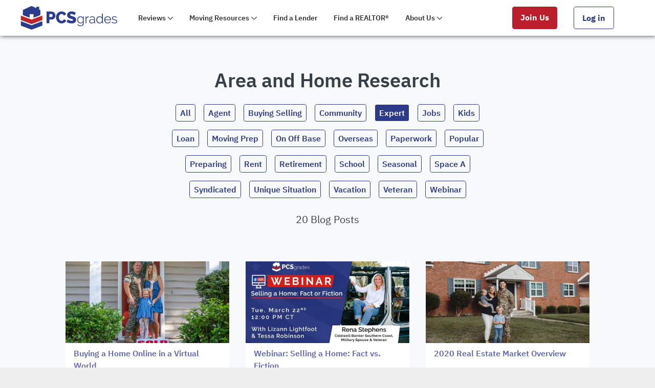

--- FILE ---
content_type: text/html
request_url: https://www.pcsgrades.com/cms/area-and-home-research/tags/expert/1/
body_size: 50674
content:
<!DOCTYPE html><html lang="en"><head><meta charSet="utf-8"/><meta http-equiv="x-ua-compatible" content="ie=edge"/><meta name="viewport" content="width=device-width, initial-scale=1, shrink-to-fit=no"/><meta name="generator" content="Gatsby 5.11.0"/><meta data-react-helmet="true" name="description" content="Learn about your next military base, decide where to live, and get the facts for military families buying and selling homes. "/><meta data-react-helmet="true" property="og:site_name" content="PCSgrades"/><meta data-react-helmet="true" property="og:locale" content="en_US"/><meta data-react-helmet="true" property="og:url" content="https://www.pcsgrades.com/cms/area-and-home-research/tags/expert/1/"/><meta data-react-helmet="true" property="og:type" content="website"/><meta data-react-helmet="true" property="og:title" content="Area and Home Research"/><meta data-react-helmet="true" property="og:description" content="Learn about your next military base, decide where to live, and get the facts for military families buying and selling homes. "/><meta data-react-helmet="true" property="og:image" content="https://www.pcsgrades.com/cms/images/og-family-1200x630.jpg"/><meta data-react-helmet="true" property="og:image:alt" content="Learn about your next military base, decide where to live, and get the facts for military families buying and selling homes. "/><meta data-react-helmet="true" name="msapplication-TileColor" content="#2c3a89"/><meta data-react-helmet="true" name="msapplication-TileImage" content="[data-uri]"/><meta data-react-helmet="true" name="theme-color" content="#2c3a89"/><meta data-react-helmet="true" name="twitter:creator" content="@pcsgrades"/><meta data-react-helmet="true" name="twitter:card" content="summary_large_image"/><meta data-react-helmet="true" name="twitter:title" content="Area and Home Research"/><meta data-react-helmet="true" name="twitter:description" content="Learn about your next military base, decide where to live, and get the facts for military families buying and selling homes. "/><meta data-react-helmet="true" name="twitter:image" content="https://www.pcsgrades.com/cms/images/og-family-1200x630.jpg"/><meta data-react-helmet="true" name="twitter:image:alt" content="Learn about your next military base, decide where to live, and get the facts for military families buying and selling homes. "/><meta name="theme-color" content="#2c3a89"/><style data-href="/cms/styles.11fdb97ead6c22f672e7.css" data-identity="gatsby-global-css">@charset "UTF-8";*,:after,:before{background-repeat:no-repeat;box-sizing:border-box}:after,:before{text-decoration:inherit;vertical-align:inherit}:where(:root){word-wrap:break-word;-webkit-tap-highlight-color:transparent;-webkit-text-size-adjust:100%;cursor:default;line-height:1.5;-moz-tab-size:4;-o-tab-size:4;tab-size:4}:where(body){margin:0}:where(h1){font-size:2em;margin:.67em 0}:where(dl,ol,ul) :where(dl,ol,ul){margin:0}:where(hr){color:inherit;height:0}:where(nav) :where(ol,ul){list-style-type:none;padding:0}:where(nav li):before{content:"\200B";float:left}:where(pre){font-family:monospace,monospace;font-size:1em;overflow:auto}:where(abbr[title]){text-decoration:underline;-webkit-text-decoration:underline dotted;text-decoration:underline dotted}:where(b,strong){font-weight:bolder}:where(code,kbd,samp){font-family:monospace,monospace;font-size:1em}:where(small){font-size:80%}:where(audio,canvas,iframe,img,svg,video){vertical-align:middle}:where(iframe){border-style:none}:where(svg:not([fill])){fill:currentColor}:where(table){border-collapse:collapse;border-color:inherit;text-indent:0}:where(button,input,select){margin:0}:where(button,[type=button i],[type=reset i],[type=submit i]){-webkit-appearance:button}:where(fieldset){border:1px solid #a0a0a0}:where(progress){vertical-align:baseline}:where(textarea){margin:0;resize:vertical}:where([type=search i]){-webkit-appearance:textfield;outline-offset:-2px}::-webkit-inner-spin-button,::-webkit-outer-spin-button{height:auto}::-webkit-input-placeholder{color:inherit;opacity:.54}::-webkit-search-decoration{-webkit-appearance:none}::-webkit-file-upload-button{-webkit-appearance:button;font:inherit}:where(dialog){background-color:#fff;border:solid;color:#000;height:-moz-fit-content;height:fit-content;left:0;margin:auto;padding:1em;position:absolute;right:0;width:-moz-fit-content;width:fit-content}:where(dialog:not([open])){display:none}:where(details>summary:first-of-type){display:list-item}:where([aria-busy=true i]){cursor:progress}:where([aria-controls]){cursor:pointer}:where([aria-disabled=true i],[disabled]){cursor:not-allowed}:where([aria-hidden=false i][hidden]){display:inline;display:initial}:where([aria-hidden=false i][hidden]:not(:focus)){clip:rect(0,0,0,0);position:absolute}.mdc-elevation--z0{box-shadow:0 0 0 0 rgba(0,0,0,.2),0 0 0 0 rgba(0,0,0,.14),0 0 0 0 rgba(0,0,0,.12)}.mdc-elevation--z1{box-shadow:0 2px 1px -1px rgba(0,0,0,.2),0 1px 1px 0 rgba(0,0,0,.14),0 1px 3px 0 rgba(0,0,0,.12)}.mdc-elevation--z2{box-shadow:0 3px 1px -2px rgba(0,0,0,.2),0 2px 2px 0 rgba(0,0,0,.14),0 1px 5px 0 rgba(0,0,0,.12)}.mdc-elevation--z3{box-shadow:0 3px 3px -2px rgba(0,0,0,.2),0 3px 4px 0 rgba(0,0,0,.14),0 1px 8px 0 rgba(0,0,0,.12)}.mdc-elevation--z4{box-shadow:0 2px 4px -1px rgba(0,0,0,.2),0 4px 5px 0 rgba(0,0,0,.14),0 1px 10px 0 rgba(0,0,0,.12)}.mdc-elevation--z5{box-shadow:0 3px 5px -1px rgba(0,0,0,.2),0 5px 8px 0 rgba(0,0,0,.14),0 1px 14px 0 rgba(0,0,0,.12)}.mdc-elevation--z6{box-shadow:0 3px 5px -1px rgba(0,0,0,.2),0 6px 10px 0 rgba(0,0,0,.14),0 1px 18px 0 rgba(0,0,0,.12)}.mdc-elevation--z7{box-shadow:0 4px 5px -2px rgba(0,0,0,.2),0 7px 10px 1px rgba(0,0,0,.14),0 2px 16px 1px rgba(0,0,0,.12)}.mdc-elevation--z8{box-shadow:0 5px 5px -3px rgba(0,0,0,.2),0 8px 10px 1px rgba(0,0,0,.14),0 3px 14px 2px rgba(0,0,0,.12)}.mdc-elevation--z9{box-shadow:0 5px 6px -3px rgba(0,0,0,.2),0 9px 12px 1px rgba(0,0,0,.14),0 3px 16px 2px rgba(0,0,0,.12)}.mdc-elevation--z10{box-shadow:0 6px 6px -3px rgba(0,0,0,.2),0 10px 14px 1px rgba(0,0,0,.14),0 4px 18px 3px rgba(0,0,0,.12)}.mdc-elevation--z11{box-shadow:0 6px 7px -4px rgba(0,0,0,.2),0 11px 15px 1px rgba(0,0,0,.14),0 4px 20px 3px rgba(0,0,0,.12)}.mdc-elevation--z12{box-shadow:0 7px 8px -4px rgba(0,0,0,.2),0 12px 17px 2px rgba(0,0,0,.14),0 5px 22px 4px rgba(0,0,0,.12)}.mdc-elevation--z13{box-shadow:0 7px 8px -4px rgba(0,0,0,.2),0 13px 19px 2px rgba(0,0,0,.14),0 5px 24px 4px rgba(0,0,0,.12)}.mdc-elevation--z14{box-shadow:0 7px 9px -4px rgba(0,0,0,.2),0 14px 21px 2px rgba(0,0,0,.14),0 5px 26px 4px rgba(0,0,0,.12)}.mdc-elevation--z15{box-shadow:0 8px 9px -5px rgba(0,0,0,.2),0 15px 22px 2px rgba(0,0,0,.14),0 6px 28px 5px rgba(0,0,0,.12)}.mdc-elevation--z16{box-shadow:0 8px 10px -5px rgba(0,0,0,.2),0 16px 24px 2px rgba(0,0,0,.14),0 6px 30px 5px rgba(0,0,0,.12)}.mdc-elevation--z17{box-shadow:0 8px 11px -5px rgba(0,0,0,.2),0 17px 26px 2px rgba(0,0,0,.14),0 6px 32px 5px rgba(0,0,0,.12)}.mdc-elevation--z18{box-shadow:0 9px 11px -5px rgba(0,0,0,.2),0 18px 28px 2px rgba(0,0,0,.14),0 7px 34px 6px rgba(0,0,0,.12)}.mdc-elevation--z19{box-shadow:0 9px 12px -6px rgba(0,0,0,.2),0 19px 29px 2px rgba(0,0,0,.14),0 7px 36px 6px rgba(0,0,0,.12)}.mdc-elevation--z20{box-shadow:0 10px 13px -6px rgba(0,0,0,.2),0 20px 31px 3px rgba(0,0,0,.14),0 8px 38px 7px rgba(0,0,0,.12)}.mdc-elevation--z21{box-shadow:0 10px 13px -6px rgba(0,0,0,.2),0 21px 33px 3px rgba(0,0,0,.14),0 8px 40px 7px rgba(0,0,0,.12)}.mdc-elevation--z22{box-shadow:0 10px 14px -6px rgba(0,0,0,.2),0 22px 35px 3px rgba(0,0,0,.14),0 8px 42px 7px rgba(0,0,0,.12)}.mdc-elevation--z23{box-shadow:0 11px 14px -7px rgba(0,0,0,.2),0 23px 36px 3px rgba(0,0,0,.14),0 9px 44px 8px rgba(0,0,0,.12)}.mdc-elevation--z24{box-shadow:0 11px 15px -7px rgba(0,0,0,.2),0 24px 38px 3px rgba(0,0,0,.14),0 9px 46px 8px rgba(0,0,0,.12)}.mdc-elevation-transition{transition:box-shadow .28s cubic-bezier(.4,0,.2,1);will-change:box-shadow}main ol,main p,main ul{margin-bottom:1rem}main ol:last-child,main p:last-child,main ul:last-child{margin-bottom:0}.fs-3xl,h1{font-size:2.375rem;font-weight:600;line-height:2.875rem}@media(max-width:40em){.fs-3xl,h1{font-size:2.125rem;line-height:2.625rem}}.fs-2xl,h2{font-size:2.125rem;font-weight:800;line-height:2.625rem}@media(max-width:40em){.fs-2xl,h2{font-size:1.875rem;line-height:2.375rem}}.fs-xl,h3{font-size:1.875rem;font-weight:800;line-height:2.375rem}@media(max-width:40em){.fs-xl,h3{font-size:1.625rem;line-height:2.125rem}}.fs-lg,h4,h5,h6{font-size:1.625rem;font-weight:600;line-height:2.125rem}@media(max-width:40em){.fs-lg,h4,h5,h6{font-size:1.375rem;line-height:1.875rem}}.fs-base,ol,p,ul{font-size:1.25rem;font-weight:400;line-height:1.75rem}@media(max-width:40em){.fs-base,ol,p,ul{font-size:1.125rem;line-height:1.625rem}}.fs-sm,small{font-size:1rem;font-weight:400;line-height:1.5rem}@media(max-width:40em){.fs-sm,small{font-size:.875rem;line-height:1.375rem}}.fs-xs{font-size:.875rem;font-weight:400;line-height:1.375rem}@media(max-width:40em){.fs-xs{font-size:.75rem;line-height:1.25rem}}:root{--breakpoint-sm:480px;--breakpoint-md:768px;--breakpoint-lg:1024px;--color-blue-darker:#0a1552;--color-blue-dark:#1b286e;--color-blue:#2c3a89;--color-blue-light:#455298;--color-blue-lighter:#6a75b2;--color-red-darker:#860300;--color-red-dark:#ae0e0a;--color-red:#d91e18;--color-red-light:#eb4844;--color-red-lighter:#ff7470;--color-ink:#1d1f20;--color-white:#fff;--p-surface:#fff;--p-text:#1d1f20;--p-action-primary:#2c3a89;--p-text-on-primary:#fff;--p-action-primary-hovered:#1b286e;--p-action-primary-pressed:#0a1552;--control-height:36px;--spacing-0:0;--spacing-1:4px;--spacing-2:8px;--spacing-3:12px;--spacing-4:16px;--spacing-5:24px;--spacing-6:32px;--spacing-7:40px;--spacing-8:48px;--spacing-9:64px;--spacing-10:80px;--spacing-11:96px;--spacing-12:160px}@font-face{font-display:swap;font-family:IBM Plex Sans;font-style:normal;font-weight:300;src:local("IBM Plex Sans Light"),local("IBMPlexSans-Light"),url(/cms/static/ibm-plex-sans-v7-latin-300-6e3d5c96e61305578cbcf9f3272d3dfb.woff2) format("woff2"),url(/cms/static/ibm-plex-sans-v7-latin-300-1b5879183f41bea24c5b02a318a738a7.woff) format("woff")}@font-face{font-display:swap;font-family:IBM Plex Sans;font-style:italic;font-weight:300;src:local("IBM Plex Sans Light Italic"),local("IBMPlexSans-LightItalic"),url(/cms/static/ibm-plex-sans-v7-latin-300italic-a6a63763b499d2b2d60537c4c2a2719b.woff2) format("woff2"),url(/cms/static/ibm-plex-sans-v7-latin-300italic-1e157197da4951badb6ade818e6e6da5.woff) format("woff")}@font-face{font-display:swap;font-family:IBM Plex Sans;font-style:normal;font-weight:400;src:local("IBM Plex Sans"),local("IBMPlexSans"),url(/cms/static/ibm-plex-sans-v7-latin-regular-d55c14f89d051401dc636fe6e23514e3.woff2) format("woff2"),url(/cms/static/ibm-plex-sans-v7-latin-regular-878a08a6fc537e5fb30919bc3cec0f48.woff) format("woff")}@font-face{font-display:swap;font-family:IBM Plex Sans;font-style:italic;font-weight:400;src:local("IBM Plex Sans Italic"),local("IBMPlexSans-Italic"),url(/cms/static/ibm-plex-sans-v7-latin-italic-a8805f00c6b6549cd161f18349851d0e.woff2) format("woff2"),url(/cms/static/ibm-plex-sans-v7-latin-italic-841e96c9c1ff742326119c18e7a9c333.woff) format("woff")}@font-face{font-display:swap;font-family:IBM Plex Sans;font-style:normal;font-weight:600;src:local("IBM Plex Sans SemiBold"),local("IBMPlexSans-SemiBold"),url(/cms/static/ibm-plex-sans-v7-latin-600-b1bbdcb6d0a2e20735af3a61e8469d32.woff2) format("woff2"),url(/cms/static/ibm-plex-sans-v7-latin-600-5e0b286076f1031aea0b4407b6da1f06.woff) format("woff")}@font-face{font-display:swap;font-family:IBM Plex Sans;font-style:italic;font-weight:600;src:local("IBM Plex Sans SemiBold Italic"),local("IBMPlexSans-SemiBoldItalic"),url(/cms/static/ibm-plex-sans-v7-latin-600italic-f99154dd9314e897268ea311d32b0283.woff2) format("woff2"),url(/cms/static/ibm-plex-sans-v7-latin-600italic-f913408e436a0b7d3da236593e1b868b.woff) format("woff")}@font-face{font-display:swap;font-family:IBM Plex Sans;font-style:normal;font-weight:700;src:local("IBM Plex Sans Bold"),local("IBMPlexSans-Bold"),url(/cms/static/ibm-plex-sans-v7-latin-700-82aca7bc89504fbea8a3526c0fae854a.woff2) format("woff2"),url(/cms/static/ibm-plex-sans-v7-latin-700-20f5a013a82a959c8dc944d65cdc099c.woff) format("woff")}body{font-family:IBM Plex Sans,Helvetica,Arial,sans-serif}a{word-wrap:break-word;color:#5f64ba;-webkit-text-decoration:none;text-decoration:none}a:hover,a:visited{color:#00155b}a:hover{-webkit-text-decoration:underline;text-decoration:underline}main{background:#f7f9fa;font-size:1.25rem;line-height:1.75rem}@media(max-width:40em){main{font-size:1.125rem;line-height:1.625rem}}main .cms-section:nth-child(2n){background:#fff}.mdc-touch-target-wrapper{display:inline}.mdc-button{-moz-osx-font-smoothing:grayscale;-webkit-font-smoothing:antialiased;align-items:center;-webkit-appearance:none;border:none;border-radius:4px;border-radius:var(--mdc-shape-small,4px);box-sizing:border-box;display:inline-flex;font-family:Roboto,sans-serif;font-family:var(--mdc-typography-button-font-family,var(--mdc-typography-font-family,Roboto,sans-serif));font-size:.875rem;font-size:var(--mdc-typography-button-font-size,.875rem);font-weight:500;font-weight:var(--mdc-typography-button-font-weight,500);height:36px;justify-content:center;letter-spacing:.0892857143em;letter-spacing:var(--mdc-typography-button-letter-spacing,.0892857143em);line-height:2.25rem;line-height:var(--mdc-typography-button-line-height,2.25rem);line-height:inherit;min-width:64px;outline:none;overflow:visible;padding:0 8px;position:relative;-webkit-text-decoration:none;text-decoration:none;-webkit-text-decoration:var(--mdc-typography-button-text-decoration,none);text-decoration:var(--mdc-typography-button-text-decoration,none);text-transform:uppercase;text-transform:var(--mdc-typography-button-text-transform,uppercase);-webkit-user-select:none;-moz-user-select:none;user-select:none;vertical-align:middle}.mdc-button .mdc-elevation-overlay{height:100%;left:0;top:0;width:100%}.mdc-button::-moz-focus-inner{border:0;padding:0}.mdc-button:active{outline:none}.mdc-button:hover{cursor:pointer}.mdc-button:disabled{cursor:default;pointer-events:none}.mdc-button .mdc-button__ripple{border-radius:4px;border-radius:var(--mdc-shape-small,4px)}.mdc-button:disabled,.mdc-button:not(:disabled){background-color:transparent}.mdc-button .mdc-button__icon{display:inline-block;font-size:18px;height:18px;margin-left:0;margin-right:8px;vertical-align:top;width:18px}.mdc-button .mdc-button__icon[dir=rtl],[dir=rtl] .mdc-button .mdc-button__icon{margin-left:8px;margin-right:0}.mdc-button .mdc-button__touch{height:48px;left:0;position:absolute;right:0;top:50%;transform:translateY(-50%)}.mdc-button:not(:disabled){color:#6200ee;color:var(--mdc-theme-primary,#6200ee)}.mdc-button:disabled{color:rgba(0,0,0,.38)}.mdc-button__label+.mdc-button__icon{margin-left:8px;margin-right:0}.mdc-button__label+.mdc-button__icon[dir=rtl],[dir=rtl] .mdc-button__label+.mdc-button__icon{margin-left:0;margin-right:8px}svg.mdc-button__icon{fill:currentColor}.mdc-button--outlined .mdc-button__icon,.mdc-button--raised .mdc-button__icon,.mdc-button--unelevated .mdc-button__icon{margin-left:-4px;margin-right:8px}.mdc-button--outlined .mdc-button__icon[dir=rtl],.mdc-button--outlined .mdc-button__label+.mdc-button__icon,.mdc-button--raised .mdc-button__icon[dir=rtl],.mdc-button--raised .mdc-button__label+.mdc-button__icon,.mdc-button--unelevated .mdc-button__icon[dir=rtl],.mdc-button--unelevated .mdc-button__label+.mdc-button__icon,[dir=rtl] .mdc-button--outlined .mdc-button__icon,[dir=rtl] .mdc-button--raised .mdc-button__icon,[dir=rtl] .mdc-button--unelevated .mdc-button__icon{margin-left:8px;margin-right:-4px}.mdc-button--outlined .mdc-button__label+.mdc-button__icon[dir=rtl],.mdc-button--raised .mdc-button__label+.mdc-button__icon[dir=rtl],.mdc-button--unelevated .mdc-button__label+.mdc-button__icon[dir=rtl],[dir=rtl] .mdc-button--outlined .mdc-button__label+.mdc-button__icon,[dir=rtl] .mdc-button--raised .mdc-button__label+.mdc-button__icon,[dir=rtl] .mdc-button--unelevated .mdc-button__label+.mdc-button__icon{margin-left:-4px;margin-right:8px}.mdc-button--raised,.mdc-button--unelevated{padding:0 16px}.mdc-button--raised:not(:disabled),.mdc-button--unelevated:not(:disabled){background-color:#6200ee;background-color:var(--mdc-theme-primary,#6200ee);color:#fff;color:var(--mdc-theme-on-primary,#fff)}.mdc-button--raised:disabled,.mdc-button--unelevated:disabled{background-color:rgba(0,0,0,.12);color:rgba(0,0,0,.38)}.mdc-button--raised{box-shadow:0 3px 1px -2px rgba(0,0,0,.2),0 2px 2px 0 rgba(0,0,0,.14),0 1px 5px 0 rgba(0,0,0,.12);transition:box-shadow .28s cubic-bezier(.4,0,.2,1)}.mdc-button--raised:focus,.mdc-button--raised:hover{box-shadow:0 2px 4px -1px rgba(0,0,0,.2),0 4px 5px 0 rgba(0,0,0,.14),0 1px 10px 0 rgba(0,0,0,.12)}.mdc-button--raised:active{box-shadow:0 5px 5px -3px rgba(0,0,0,.2),0 8px 10px 1px rgba(0,0,0,.14),0 3px 14px 2px rgba(0,0,0,.12)}.mdc-button--raised:disabled{box-shadow:0 0 0 0 rgba(0,0,0,.2),0 0 0 0 rgba(0,0,0,.14),0 0 0 0 rgba(0,0,0,.12)}.mdc-button--outlined{border-style:solid;border-width:1px;padding:0 15px}.mdc-button--outlined .mdc-button__ripple{border:1px solid transparent;left:-1px;top:-1px}.mdc-button--outlined .mdc-button__touch{left:-1px;width:calc(100% + 2px)}.mdc-button--outlined:disabled,.mdc-button--outlined:not(:disabled){border-color:rgba(0,0,0,.12)}.mdc-button--touch{margin-bottom:6px;margin-top:6px}.mdc-button{--mdc-ripple-fg-size:0;--mdc-ripple-left:0;--mdc-ripple-top:0;--mdc-ripple-fg-scale:1;--mdc-ripple-fg-translate-end:0;--mdc-ripple-fg-translate-start:0;-webkit-tap-highlight-color:rgba(0,0,0,0);will-change:transform,opacity}.mdc-button .mdc-button__ripple:after,.mdc-button .mdc-button__ripple:before{border-radius:50%;content:"";opacity:0;pointer-events:none;position:absolute}.mdc-button .mdc-button__ripple:before{transition:opacity 15ms linear,background-color 15ms linear;z-index:1}.mdc-button.mdc-ripple-upgraded .mdc-button__ripple:before{transform:scale(1);transform:scale(var(--mdc-ripple-fg-scale,1))}.mdc-button.mdc-ripple-upgraded .mdc-button__ripple:after{left:0;top:0;transform:scale(0);transform-origin:center center}.mdc-button.mdc-ripple-upgraded--unbounded .mdc-button__ripple:after{left:0;left:var(--mdc-ripple-left,0);top:0;top:var(--mdc-ripple-top,0)}.mdc-button.mdc-ripple-upgraded--foreground-activation .mdc-button__ripple:after{animation:mdc-ripple-fg-radius-in 225ms forwards,mdc-ripple-fg-opacity-in 75ms forwards}.mdc-button.mdc-ripple-upgraded--foreground-deactivation .mdc-button__ripple:after{animation:mdc-ripple-fg-opacity-out .15s;transform:translate(0) scale(1);transform:translate(var(--mdc-ripple-fg-translate-end,0)) scale(var(--mdc-ripple-fg-scale,1))}.mdc-button .mdc-button__ripple:after,.mdc-button .mdc-button__ripple:before{height:200%;left:-50%;top:-50%;width:200%}.mdc-button.mdc-ripple-upgraded .mdc-button__ripple:after{height:100%;height:var(--mdc-ripple-fg-size,100%);width:100%;width:var(--mdc-ripple-fg-size,100%)}.mdc-button .mdc-button__ripple:after,.mdc-button .mdc-button__ripple:before{background-color:#6200ee;background-color:var(--mdc-theme-primary,#6200ee)}.mdc-button:hover .mdc-button__ripple:before{opacity:.04}.mdc-button.mdc-ripple-upgraded--background-focused .mdc-button__ripple:before,.mdc-button:not(.mdc-ripple-upgraded):focus .mdc-button__ripple:before{opacity:.12;transition-duration:75ms}.mdc-button:not(.mdc-ripple-upgraded) .mdc-button__ripple:after{transition:opacity .15s linear}.mdc-button:not(.mdc-ripple-upgraded):active .mdc-button__ripple:after{opacity:.12;transition-duration:75ms}.mdc-button.mdc-ripple-upgraded{--mdc-ripple-fg-opacity:0.12}.mdc-button .mdc-button__ripple{box-sizing:content-box;height:100%;overflow:hidden;position:absolute;width:100%}.mdc-button:not(.mdc-button--outlined) .mdc-button__ripple{left:0;top:0}.mdc-button--raised .mdc-button__ripple:after,.mdc-button--raised .mdc-button__ripple:before,.mdc-button--unelevated .mdc-button__ripple:after,.mdc-button--unelevated .mdc-button__ripple:before{background-color:#fff;background-color:var(--mdc-theme-on-primary,#fff)}.mdc-button--raised:hover .mdc-button__ripple:before,.mdc-button--unelevated:hover .mdc-button__ripple:before{opacity:.08}.mdc-button--raised.mdc-ripple-upgraded--background-focused .mdc-button__ripple:before,.mdc-button--raised:not(.mdc-ripple-upgraded):focus .mdc-button__ripple:before,.mdc-button--unelevated.mdc-ripple-upgraded--background-focused .mdc-button__ripple:before,.mdc-button--unelevated:not(.mdc-ripple-upgraded):focus .mdc-button__ripple:before{opacity:.24;transition-duration:75ms}.mdc-button--raised:not(.mdc-ripple-upgraded) .mdc-button__ripple:after,.mdc-button--unelevated:not(.mdc-ripple-upgraded) .mdc-button__ripple:after{transition:opacity .15s linear}.mdc-button--raised:not(.mdc-ripple-upgraded):active .mdc-button__ripple:after,.mdc-button--unelevated:not(.mdc-ripple-upgraded):active .mdc-button__ripple:after{opacity:.24;transition-duration:75ms}.mdc-button--raised.mdc-ripple-upgraded,.mdc-button--unelevated.mdc-ripple-upgraded{--mdc-ripple-fg-opacity:0.24}.rmwc-icon--component[disabled],.rmwc-icon--url[disabled],[disabled]>.rmwc-icon--component,[disabled]>.rmwc-icon--url{opacity:.38}.rmwc-icon--url{background-position:50%;background-repeat:no-repeat;background-size:1em;font-size:1.5rem;min-height:1em;min-width:1em}.rmwc-icon--size-xsmall{font-size:1.125rem;height:1em;width:1em}.rmwc-icon--size-small{font-size:1.25rem;height:1em;width:1em}.rmwc-icon--size-medium{font-size:1.5rem;height:1em;width:1em}.rmwc-icon--size-large{font-size:2.25rem;height:1em;width:1em}.rmwc-icon--size-xlarge{font-size:3rem;height:1em;width:1em}.mdc-ripple-surface{--mdc-ripple-fg-size:0;--mdc-ripple-left:0;--mdc-ripple-top:0;--mdc-ripple-fg-scale:1;--mdc-ripple-fg-translate-end:0;--mdc-ripple-fg-translate-start:0;-webkit-tap-highlight-color:rgba(0,0,0,0);outline:none;overflow:hidden;position:relative;will-change:transform,opacity}.mdc-ripple-surface:after,.mdc-ripple-surface:before{border-radius:50%;content:"";opacity:0;pointer-events:none;position:absolute}.mdc-ripple-surface:before{transition:opacity 15ms linear,background-color 15ms linear;z-index:1}.mdc-ripple-surface.mdc-ripple-upgraded:before{transform:scale(1);transform:scale(var(--mdc-ripple-fg-scale,1))}.mdc-ripple-surface.mdc-ripple-upgraded:after{left:0;top:0;transform:scale(0);transform-origin:center center}.mdc-ripple-surface.mdc-ripple-upgraded--unbounded:after{left:0;left:var(--mdc-ripple-left,0);top:0;top:var(--mdc-ripple-top,0)}.mdc-ripple-surface.mdc-ripple-upgraded--foreground-activation:after{animation:mdc-ripple-fg-radius-in 225ms forwards,mdc-ripple-fg-opacity-in 75ms forwards}.mdc-ripple-surface.mdc-ripple-upgraded--foreground-deactivation:after{animation:mdc-ripple-fg-opacity-out .15s;transform:translate(0) scale(1);transform:translate(var(--mdc-ripple-fg-translate-end,0)) scale(var(--mdc-ripple-fg-scale,1))}.mdc-ripple-surface:after,.mdc-ripple-surface:before{background-color:#000}.mdc-ripple-surface:hover:before{opacity:.04}.mdc-ripple-surface.mdc-ripple-upgraded--background-focused:before,.mdc-ripple-surface:not(.mdc-ripple-upgraded):focus:before{opacity:.12;transition-duration:75ms}.mdc-ripple-surface:not(.mdc-ripple-upgraded):after{transition:opacity .15s linear}.mdc-ripple-surface:not(.mdc-ripple-upgraded):active:after{opacity:.12;transition-duration:75ms}.mdc-ripple-surface.mdc-ripple-upgraded{--mdc-ripple-fg-opacity:0.12}.mdc-ripple-surface:after,.mdc-ripple-surface:before{height:200%;left:-50%;top:-50%;width:200%}.mdc-ripple-surface.mdc-ripple-upgraded:after{height:100%;height:var(--mdc-ripple-fg-size,100%);width:100%;width:var(--mdc-ripple-fg-size,100%)}.mdc-ripple-surface[data-mdc-ripple-is-unbounded]{overflow:visible}.mdc-ripple-surface[data-mdc-ripple-is-unbounded]:after,.mdc-ripple-surface[data-mdc-ripple-is-unbounded]:before{height:100%;left:0;top:0;width:100%}.mdc-ripple-surface[data-mdc-ripple-is-unbounded].mdc-ripple-upgraded:after,.mdc-ripple-surface[data-mdc-ripple-is-unbounded].mdc-ripple-upgraded:before{height:100%;height:var(--mdc-ripple-fg-size,100%);left:0;left:var(--mdc-ripple-left,0);top:0;top:var(--mdc-ripple-top,0);width:100%;width:var(--mdc-ripple-fg-size,100%)}.mdc-ripple-surface[data-mdc-ripple-is-unbounded].mdc-ripple-upgraded:after{height:100%;height:var(--mdc-ripple-fg-size,100%);width:100%;width:var(--mdc-ripple-fg-size,100%)}.mdc-ripple-surface--primary:after,.mdc-ripple-surface--primary:before{background-color:#6200ee;background-color:var(--mdc-theme-primary,#6200ee)}.mdc-ripple-surface--primary:hover:before{opacity:.04}.mdc-ripple-surface--primary.mdc-ripple-upgraded--background-focused:before,.mdc-ripple-surface--primary:not(.mdc-ripple-upgraded):focus:before{opacity:.12;transition-duration:75ms}.mdc-ripple-surface--primary:not(.mdc-ripple-upgraded):after{transition:opacity .15s linear}.mdc-ripple-surface--primary:not(.mdc-ripple-upgraded):active:after{opacity:.12;transition-duration:75ms}.mdc-ripple-surface--primary.mdc-ripple-upgraded{--mdc-ripple-fg-opacity:0.12}.mdc-ripple-surface--accent:after,.mdc-ripple-surface--accent:before{background-color:#018786;background-color:var(--mdc-theme-secondary,#018786)}.mdc-ripple-surface--accent:hover:before{opacity:.04}.mdc-ripple-surface--accent.mdc-ripple-upgraded--background-focused:before,.mdc-ripple-surface--accent:not(.mdc-ripple-upgraded):focus:before{opacity:.12;transition-duration:75ms}.mdc-ripple-surface--accent:not(.mdc-ripple-upgraded):after{transition:opacity .15s linear}.mdc-ripple-surface--accent:not(.mdc-ripple-upgraded):active:after{opacity:.12;transition-duration:75ms}.mdc-ripple-surface--accent.mdc-ripple-upgraded{--mdc-ripple-fg-opacity:0.12}.mdc-drawer{background-color:#fff;background-color:var(--mdc-theme-surface,#fff);border-bottom-left-radius:0;border-bottom-right-radius:0;border-bottom-right-radius:var(--mdc-shape-large,0);border-right:1px solid;border-color:rgba(0,0,0,.12);border-top-left-radius:0;border-top-right-radius:0;border-top-right-radius:var(--mdc-shape-large,0);box-sizing:border-box;display:flex;flex-direction:column;flex-shrink:0;height:100%;overflow:hidden;transition-property:transform;transition-timing-function:cubic-bezier(.4,0,.2,1);width:256px;z-index:6}.mdc-drawer .mdc-drawer__title{color:rgba(0,0,0,.87)}.mdc-drawer .mdc-drawer__subtitle,.mdc-drawer .mdc-list-group__subheader,.mdc-drawer .mdc-list-item__graphic{color:rgba(0,0,0,.6)}.mdc-drawer .mdc-list-item{color:rgba(0,0,0,.87)}.mdc-drawer .mdc-list-item--activated .mdc-list-item__graphic{color:#6200ee}.mdc-drawer .mdc-list-item--activated{color:rgba(98,0,238,.87)}.mdc-drawer[dir=rtl],[dir=rtl] .mdc-drawer{border-bottom-left-radius:0;border-bottom-left-radius:var(--mdc-shape-large,0);border-bottom-right-radius:0;border-top-left-radius:0;border-top-left-radius:var(--mdc-shape-large,0);border-top-right-radius:0}.mdc-drawer .mdc-list-item{border-radius:4px;border-radius:var(--mdc-shape-small,4px)}.mdc-drawer.mdc-drawer--open:not(.mdc-drawer--closing)+.mdc-drawer-app-content{margin-left:256px;margin-right:0}.mdc-drawer.mdc-drawer--open:not(.mdc-drawer--closing)+.mdc-drawer-app-content[dir=rtl],[dir=rtl] .mdc-drawer.mdc-drawer--open:not(.mdc-drawer--closing)+.mdc-drawer-app-content{margin-left:0;margin-right:256px}.mdc-drawer[dir=rtl],[dir=rtl] .mdc-drawer{border-left-style:solid;border-left-width:1px;border-right-style:none;border-right-width:0}.mdc-drawer .mdc-list-item{-moz-osx-font-smoothing:grayscale;-webkit-font-smoothing:antialiased;font-family:Roboto,sans-serif;font-family:var(--mdc-typography-subtitle2-font-family,var(--mdc-typography-font-family,Roboto,sans-serif));font-size:.875rem;font-size:var(--mdc-typography-subtitle2-font-size,.875rem);font-weight:500;font-weight:var(--mdc-typography-subtitle2-font-weight,500);height:40px;letter-spacing:.0071428571em;letter-spacing:var(--mdc-typography-subtitle2-letter-spacing,.0071428571em);line-height:1.375rem;line-height:var(--mdc-typography-subtitle2-line-height,1.375rem);margin:8px;padding:0 8px;text-decoration:inherit;-webkit-text-decoration:inherit;-webkit-text-decoration:var(--mdc-typography-subtitle2-text-decoration,inherit);text-decoration:var(--mdc-typography-subtitle2-text-decoration,inherit);text-transform:inherit;text-transform:var(--mdc-typography-subtitle2-text-transform,inherit)}.mdc-drawer .mdc-list-item:first-child{margin-top:2px}.mdc-drawer .mdc-list-item:last-child{margin-bottom:0}.mdc-drawer .mdc-list-group__subheader{-moz-osx-font-smoothing:grayscale;-webkit-font-smoothing:antialiased;display:block;font-family:Roboto,sans-serif;font-family:var(--mdc-typography-body2-font-family,var(--mdc-typography-font-family,Roboto,sans-serif));font-size:.875rem;font-size:var(--mdc-typography-body2-font-size,.875rem);font-weight:400;font-weight:var(--mdc-typography-body2-font-weight,400);letter-spacing:.0178571429em;letter-spacing:var(--mdc-typography-body2-letter-spacing,.0178571429em);line-height:1.25rem;line-height:var(--mdc-typography-body2-line-height,1.25rem);line-height:normal;margin:0;padding:0 16px;text-decoration:inherit;-webkit-text-decoration:inherit;-webkit-text-decoration:var(--mdc-typography-body2-text-decoration,inherit);text-decoration:var(--mdc-typography-body2-text-decoration,inherit);text-transform:inherit;text-transform:var(--mdc-typography-body2-text-transform,inherit)}.mdc-drawer .mdc-list-group__subheader:before{content:"";display:inline-block;height:24px;vertical-align:0;width:0}.mdc-drawer .mdc-list-divider{margin:3px 0 4px}.mdc-drawer .mdc-list-item__graphic,.mdc-drawer .mdc-list-item__text{pointer-events:none}.mdc-drawer--animate{transform:translateX(-100%)}.mdc-drawer--animate[dir=rtl],[dir=rtl] .mdc-drawer--animate{transform:translateX(100%)}.mdc-drawer--opening{transition-duration:.25s}.mdc-drawer--opening,.mdc-drawer--opening[dir=rtl],[dir=rtl] .mdc-drawer--opening{transform:translateX(0)}.mdc-drawer--closing{transform:translateX(-100%);transition-duration:.2s}.mdc-drawer--closing[dir=rtl],[dir=rtl] .mdc-drawer--closing{transform:translateX(100%)}.mdc-drawer__header{box-sizing:border-box;flex-shrink:0;min-height:64px;padding:0 16px 4px}.mdc-drawer__title{-moz-osx-font-smoothing:grayscale;-webkit-font-smoothing:antialiased;display:block;font-family:Roboto,sans-serif;font-family:var(--mdc-typography-headline6-font-family,var(--mdc-typography-font-family,Roboto,sans-serif));font-size:1.25rem;font-size:var(--mdc-typography-headline6-font-size,1.25rem);font-weight:500;font-weight:var(--mdc-typography-headline6-font-weight,500);letter-spacing:.0125em;letter-spacing:var(--mdc-typography-headline6-letter-spacing,.0125em);line-height:2rem;line-height:var(--mdc-typography-headline6-line-height,2rem);line-height:normal;margin-bottom:-20px;margin-top:0;text-decoration:inherit;-webkit-text-decoration:inherit;-webkit-text-decoration:var(--mdc-typography-headline6-text-decoration,inherit);text-decoration:var(--mdc-typography-headline6-text-decoration,inherit);text-transform:inherit;text-transform:var(--mdc-typography-headline6-text-transform,inherit)}.mdc-drawer__title:before{content:"";display:inline-block;height:36px;vertical-align:0;width:0}.mdc-drawer__title:after{content:"";display:inline-block;height:20px;vertical-align:-20px;width:0}.mdc-drawer__subtitle{-moz-osx-font-smoothing:grayscale;-webkit-font-smoothing:antialiased;display:block;font-family:Roboto,sans-serif;font-family:var(--mdc-typography-body2-font-family,var(--mdc-typography-font-family,Roboto,sans-serif));font-size:.875rem;font-size:var(--mdc-typography-body2-font-size,.875rem);font-weight:400;font-weight:var(--mdc-typography-body2-font-weight,400);letter-spacing:.0178571429em;letter-spacing:var(--mdc-typography-body2-letter-spacing,.0178571429em);line-height:1.25rem;line-height:var(--mdc-typography-body2-line-height,1.25rem);line-height:normal;margin-bottom:0;margin-top:0;text-decoration:inherit;-webkit-text-decoration:inherit;-webkit-text-decoration:var(--mdc-typography-body2-text-decoration,inherit);text-decoration:var(--mdc-typography-body2-text-decoration,inherit);text-transform:inherit;text-transform:var(--mdc-typography-body2-text-transform,inherit)}.mdc-drawer__subtitle:before{content:"";display:inline-block;height:20px;vertical-align:0;width:0}.mdc-drawer__content{-webkit-overflow-scrolling:touch;height:100%;overflow-y:auto}.mdc-drawer--dismissible{display:none;left:0;position:absolute;right:auto}.mdc-drawer--dismissible[dir=rtl],[dir=rtl] .mdc-drawer--dismissible{left:auto;right:0}.mdc-drawer--dismissible.mdc-drawer--open{display:flex}.mdc-drawer-app-content{position:relative}.mdc-drawer-app-content,.mdc-drawer-app-content[dir=rtl],[dir=rtl] .mdc-drawer-app-content{margin-left:0;margin-right:0}.mdc-drawer--modal{box-shadow:0 8px 10px -5px rgba(0,0,0,.2),0 16px 24px 2px rgba(0,0,0,.14),0 6px 30px 5px rgba(0,0,0,.12);display:none;left:0;position:fixed;right:auto}.mdc-drawer--modal+.mdc-drawer-scrim{background-color:rgba(0,0,0,.32)}.mdc-drawer--modal[dir=rtl],[dir=rtl] .mdc-drawer--modal{left:auto;right:0}.mdc-drawer--modal.mdc-drawer--open{display:flex}.mdc-drawer-scrim{display:none;height:100%;left:0;position:fixed;top:0;transition-property:opacity;transition-timing-function:cubic-bezier(.4,0,.2,1);width:100%;z-index:5}.mdc-drawer--open+.mdc-drawer-scrim{display:block}.mdc-drawer--animate+.mdc-drawer-scrim{opacity:0}.mdc-drawer--opening+.mdc-drawer-scrim{opacity:1;transition-duration:.25s}.mdc-drawer--closing+.mdc-drawer-scrim{opacity:0;transition-duration:.2s}.mdc-list{-moz-osx-font-smoothing:grayscale;-webkit-font-smoothing:antialiased;color:rgba(0,0,0,.87);color:var(--mdc-theme-text-primary-on-background,rgba(0,0,0,.87));font-family:Roboto,sans-serif;font-family:var(--mdc-typography-subtitle1-font-family,var(--mdc-typography-font-family,Roboto,sans-serif));font-size:1rem;font-size:var(--mdc-typography-subtitle1-font-size,1rem);font-weight:400;font-weight:var(--mdc-typography-subtitle1-font-weight,400);letter-spacing:.009375em;letter-spacing:var(--mdc-typography-subtitle1-letter-spacing,.009375em);line-height:1.75rem;line-height:var(--mdc-typography-subtitle1-line-height,1.75rem);line-height:1.5rem;list-style-type:none;margin:0;padding:8px 0;text-decoration:inherit;-webkit-text-decoration:inherit;-webkit-text-decoration:var(--mdc-typography-subtitle1-text-decoration,inherit);text-decoration:var(--mdc-typography-subtitle1-text-decoration,inherit);text-transform:inherit;text-transform:var(--mdc-typography-subtitle1-text-transform,inherit)}.mdc-list:focus{outline:none}.mdc-list-item__secondary-text{color:rgba(0,0,0,.54);color:var(--mdc-theme-text-secondary-on-background,rgba(0,0,0,.54))}.mdc-list-item__graphic{background-color:transparent;color:rgba(0,0,0,.38);color:var(--mdc-theme-text-icon-on-background,rgba(0,0,0,.38))}.mdc-list-item__meta{color:rgba(0,0,0,.38);color:var(--mdc-theme-text-hint-on-background,rgba(0,0,0,.38))}.mdc-list-item--disabled .mdc-list-item__text{opacity:.38}.mdc-list-item--disabled .mdc-list-item__primary-text,.mdc-list-item--disabled .mdc-list-item__secondary-text,.mdc-list-item--disabled .mdc-list-item__text{color:#000;color:var(--mdc-theme-on-surface,#000)}.mdc-list-item--activated,.mdc-list-item--activated .mdc-list-item__graphic,.mdc-list-item--selected,.mdc-list-item--selected .mdc-list-item__graphic{color:#6200ee;color:var(--mdc-theme-primary,#6200ee)}.mdc-list--dense{font-size:.812rem;padding-bottom:4px;padding-top:4px}.mdc-list-item{align-items:center;display:flex;height:48px;justify-content:flex-start;overflow:hidden;padding:0 16px;position:relative}.mdc-list-item:focus{outline:none}.mdc-list-item.mdc-ripple-upgraded--background-focused:before,.mdc-list-item:not(.mdc-list-item--selected):focus:before{border:1px solid transparent;border-radius:inherit;box-sizing:border-box;content:"";height:100%;left:0;position:absolute;top:0;width:100%}.mdc-list-item.mdc-list-item--selected:before{border:3px double transparent;border-radius:inherit;box-sizing:border-box;content:"";height:100%;left:0;position:absolute;top:0;width:100%}.mdc-list--icon-list .mdc-list-item,.mdc-list-item[dir=rtl],[dir=rtl] .mdc-list-item{padding-left:16px;padding-right:16px}.mdc-list--icon-list .mdc-list-item{height:56px}.mdc-list--icon-list .mdc-list-item[dir=rtl],[dir=rtl] .mdc-list--icon-list .mdc-list-item{padding-left:16px;padding-right:16px}.mdc-list--avatar-list .mdc-list-item{height:56px;padding-left:16px;padding-right:16px}.mdc-list--avatar-list .mdc-list-item[dir=rtl],[dir=rtl] .mdc-list--avatar-list .mdc-list-item{padding-left:16px;padding-right:16px}.mdc-list--thumbnail-list .mdc-list-item{height:56px;padding-left:16px;padding-right:16px}.mdc-list--thumbnail-list .mdc-list-item[dir=rtl],[dir=rtl] .mdc-list--thumbnail-list .mdc-list-item{padding-left:16px;padding-right:16px}.mdc-list--image-list .mdc-list-item{height:72px;padding-left:16px;padding-right:16px}.mdc-list--image-list .mdc-list-item[dir=rtl],[dir=rtl] .mdc-list--image-list .mdc-list-item{padding-left:16px;padding-right:16px}.mdc-list--video-list .mdc-list-item{height:72px;padding-left:0;padding-right:16px}.mdc-list--video-list .mdc-list-item[dir=rtl],[dir=rtl] .mdc-list--video-list .mdc-list-item{padding-left:16px;padding-right:0}.mdc-list--dense .mdc-list-item__graphic{height:20px;margin-left:0;margin-right:16px;width:20px}.mdc-list--dense .mdc-list-item__graphic[dir=rtl],[dir=rtl] .mdc-list--dense .mdc-list-item__graphic{margin-left:16px;margin-right:0}.mdc-list-item__graphic{fill:currentColor;align-items:center;flex-shrink:0;height:24px;justify-content:center;margin-left:0;margin-right:32px;-o-object-fit:cover;object-fit:cover;width:24px}.mdc-list-item__graphic[dir=rtl],[dir=rtl] .mdc-list-item__graphic{margin-left:32px;margin-right:0}.mdc-list--icon-list .mdc-list-item__graphic{height:24px;margin-left:0;margin-right:32px;width:24px}.mdc-list--icon-list .mdc-list-item__graphic[dir=rtl],[dir=rtl] .mdc-list--icon-list .mdc-list-item__graphic{margin-left:32px;margin-right:0}.mdc-list--avatar-list .mdc-list-item__graphic{border-radius:50%;height:40px;margin-left:0;margin-right:16px;width:40px}.mdc-list--avatar-list .mdc-list-item__graphic[dir=rtl],[dir=rtl] .mdc-list--avatar-list .mdc-list-item__graphic{margin-left:16px;margin-right:0}.mdc-list--thumbnail-list .mdc-list-item__graphic{height:40px;margin-left:0;margin-right:16px;width:40px}.mdc-list--thumbnail-list .mdc-list-item__graphic[dir=rtl],[dir=rtl] .mdc-list--thumbnail-list .mdc-list-item__graphic{margin-left:16px;margin-right:0}.mdc-list--image-list .mdc-list-item__graphic{height:56px;margin-left:0;margin-right:16px;width:56px}.mdc-list--image-list .mdc-list-item__graphic[dir=rtl],[dir=rtl] .mdc-list--image-list .mdc-list-item__graphic{margin-left:16px;margin-right:0}.mdc-list--video-list .mdc-list-item__graphic{height:56px;margin-left:0;margin-right:16px;width:100px}.mdc-list--video-list .mdc-list-item__graphic[dir=rtl],[dir=rtl] .mdc-list--video-list .mdc-list-item__graphic{margin-left:16px;margin-right:0}.mdc-list .mdc-list-item__graphic{display:inline-flex}.mdc-list-item__meta{margin-left:auto;margin-right:0}.mdc-list-item__meta:not(.material-icons){-moz-osx-font-smoothing:grayscale;-webkit-font-smoothing:antialiased;font-family:Roboto,sans-serif;font-family:var(--mdc-typography-caption-font-family,var(--mdc-typography-font-family,Roboto,sans-serif));font-size:.75rem;font-size:var(--mdc-typography-caption-font-size,.75rem);font-weight:400;font-weight:var(--mdc-typography-caption-font-weight,400);letter-spacing:.0333333333em;letter-spacing:var(--mdc-typography-caption-letter-spacing,.0333333333em);line-height:1.25rem;line-height:var(--mdc-typography-caption-line-height,1.25rem);text-decoration:inherit;-webkit-text-decoration:inherit;-webkit-text-decoration:var(--mdc-typography-caption-text-decoration,inherit);text-decoration:var(--mdc-typography-caption-text-decoration,inherit);text-transform:inherit;text-transform:var(--mdc-typography-caption-text-transform,inherit)}.mdc-list-item[dir=rtl] .mdc-list-item__meta,[dir=rtl] .mdc-list-item .mdc-list-item__meta{margin-left:0;margin-right:auto}.mdc-list-item__text{overflow:hidden;text-overflow:ellipsis;white-space:nowrap}.mdc-list-item__text[for]{pointer-events:none}.mdc-list-item__primary-text{display:block;line-height:normal;margin-bottom:-20px;margin-top:0;overflow:hidden;text-overflow:ellipsis;white-space:nowrap}.mdc-list-item__primary-text:before{content:"";display:inline-block;height:28px;vertical-align:0;width:0}.mdc-list-item__primary-text:after{content:"";display:inline-block;height:20px;vertical-align:-20px;width:0}.mdc-list--avatar-list .mdc-list-item__primary-text,.mdc-list--icon-list .mdc-list-item__primary-text,.mdc-list--image-list .mdc-list-item__primary-text,.mdc-list--thumbnail-list .mdc-list-item__primary-text,.mdc-list--video-list .mdc-list-item__primary-text{display:block;line-height:normal;margin-bottom:-20px;margin-top:0}.mdc-list--avatar-list .mdc-list-item__primary-text:before,.mdc-list--icon-list .mdc-list-item__primary-text:before,.mdc-list--image-list .mdc-list-item__primary-text:before,.mdc-list--thumbnail-list .mdc-list-item__primary-text:before,.mdc-list--video-list .mdc-list-item__primary-text:before{content:"";display:inline-block;height:32px;vertical-align:0;width:0}.mdc-list--avatar-list .mdc-list-item__primary-text:after,.mdc-list--icon-list .mdc-list-item__primary-text:after,.mdc-list--image-list .mdc-list-item__primary-text:after,.mdc-list--thumbnail-list .mdc-list-item__primary-text:after,.mdc-list--video-list .mdc-list-item__primary-text:after{content:"";display:inline-block;height:20px;vertical-align:-20px;width:0}.mdc-list--dense .mdc-list-item__primary-text{display:block;line-height:normal;margin-bottom:-20px;margin-top:0}.mdc-list--dense .mdc-list-item__primary-text:before{content:"";display:inline-block;height:24px;vertical-align:0;width:0}.mdc-list--dense .mdc-list-item__primary-text:after{content:"";display:inline-block;height:20px;vertical-align:-20px;width:0}.mdc-list-item__secondary-text{-moz-osx-font-smoothing:grayscale;-webkit-font-smoothing:antialiased;display:block;font-family:Roboto,sans-serif;font-family:var(--mdc-typography-body2-font-family,var(--mdc-typography-font-family,Roboto,sans-serif));font-size:.875rem;font-size:var(--mdc-typography-body2-font-size,.875rem);font-weight:400;font-weight:var(--mdc-typography-body2-font-weight,400);letter-spacing:.0178571429em;letter-spacing:var(--mdc-typography-body2-letter-spacing,.0178571429em);line-height:1.25rem;line-height:var(--mdc-typography-body2-line-height,1.25rem);line-height:normal;margin-top:0;overflow:hidden;text-decoration:inherit;-webkit-text-decoration:inherit;-webkit-text-decoration:var(--mdc-typography-body2-text-decoration,inherit);text-decoration:var(--mdc-typography-body2-text-decoration,inherit);text-overflow:ellipsis;text-transform:inherit;text-transform:var(--mdc-typography-body2-text-transform,inherit);white-space:nowrap}.mdc-list-item__secondary-text:before{content:"";display:inline-block;height:20px;vertical-align:0;width:0}.mdc-list--dense .mdc-list-item__secondary-text{font-size:inherit}.mdc-list--dense .mdc-list-item{height:40px}.mdc-list--two-line .mdc-list-item__text{align-self:flex-start}.mdc-list--two-line .mdc-list-item{height:64px}.mdc-list--two-line.mdc-list--avatar-list .mdc-list-item,.mdc-list--two-line.mdc-list--icon-list .mdc-list-item,.mdc-list--two-line.mdc-list--image-list .mdc-list-item,.mdc-list--two-line.mdc-list--thumbnail-list .mdc-list-item,.mdc-list--two-line.mdc-list--video-list .mdc-list-item{height:72px}.mdc-list--two-line.mdc-list--icon-list .mdc-list-item__graphic{align-self:flex-start;margin-top:16px}.mdc-list--avatar-list.mdc-list--dense .mdc-list-item,.mdc-list--two-line.mdc-list--dense .mdc-list-item{height:60px}.mdc-list--avatar-list.mdc-list--dense .mdc-list-item__graphic{height:36px;margin-left:0;margin-right:16px;width:36px}.mdc-list--avatar-list.mdc-list--dense .mdc-list-item__graphic[dir=rtl],[dir=rtl] .mdc-list--avatar-list.mdc-list--dense .mdc-list-item__graphic{margin-left:16px;margin-right:0}:not(.mdc-list-item--disabled).mdc-list-item{cursor:pointer}a.mdc-list-item{color:inherit;-webkit-text-decoration:none;text-decoration:none}.mdc-list-divider{border:none;border-bottom:1px solid;border-bottom-color:rgba(0,0,0,.12);height:0;margin:0}.mdc-list-divider--padded{margin-left:16px;margin-right:0;width:calc(100% - 32px)}.mdc-list-divider--padded[dir=rtl],[dir=rtl] .mdc-list-divider--padded{margin-left:0;margin-right:16px}.mdc-list-divider--inset{margin-left:72px;margin-right:0;width:calc(100% - 72px)}.mdc-list-divider--inset[dir=rtl],[dir=rtl] .mdc-list-divider--inset{margin-left:0;margin-right:72px}.mdc-list-divider--inset.mdc-list-divider--padded{margin-left:72px;margin-right:0;width:calc(100% - 88px)}.mdc-list-divider--inset.mdc-list-divider--padded[dir=rtl],[dir=rtl] .mdc-list-divider--inset.mdc-list-divider--padded{margin-left:0;margin-right:72px}.mdc-list .mdc-list-divider--inset-leading{margin-left:16px;margin-right:0;width:calc(100% - 16px)}.mdc-list .mdc-list-divider--inset-leading[dir=rtl],[dir=rtl] .mdc-list .mdc-list-divider--inset-leading{margin-left:0;margin-right:16px}.mdc-list .mdc-list-divider--inset-trailing{width:calc(100% - 16px)}.mdc-list .mdc-list-divider--inset-leading.mdc-list-divider--inset-trailing{margin-left:16px;margin-right:0;width:calc(100% - 32px)}.mdc-list .mdc-list-divider--inset-leading.mdc-list-divider--inset-trailing[dir=rtl],[dir=rtl] .mdc-list .mdc-list-divider--inset-leading.mdc-list-divider--inset-trailing{margin-left:0;margin-right:16px}.mdc-list .mdc-list-divider--inset-leading.mdc-list-divider--padding{margin-left:16px;margin-right:0;width:calc(100% - 16px)}.mdc-list .mdc-list-divider--inset-leading.mdc-list-divider--padding[dir=rtl],[dir=rtl] .mdc-list .mdc-list-divider--inset-leading.mdc-list-divider--padding{margin-left:0;margin-right:16px}.mdc-list .mdc-list-divider--inset-leading.mdc-list-divider--inset-trailing.mdc-list-divider--inset-padding{margin-left:16px;margin-right:0;width:calc(100% - 32px)}.mdc-list .mdc-list-divider--inset-leading.mdc-list-divider--inset-trailing.mdc-list-divider--inset-padding[dir=rtl],[dir=rtl] .mdc-list .mdc-list-divider--inset-leading.mdc-list-divider--inset-trailing.mdc-list-divider--inset-padding{margin-left:0;margin-right:16px}.mdc-list--icon-list .mdc-list-divider--inset-leading{margin-left:72px;margin-right:0;width:calc(100% - 72px)}.mdc-list--icon-list .mdc-list-divider--inset-leading[dir=rtl],[dir=rtl] .mdc-list--icon-list .mdc-list-divider--inset-leading{margin-left:0;margin-right:72px}.mdc-list--icon-list .mdc-list-divider--inset-trailing{width:calc(100% - 16px)}.mdc-list--icon-list .mdc-list-divider--inset-leading.mdc-list-divider--inset-trailing{margin-left:72px;margin-right:0;width:calc(100% - 88px)}.mdc-list--icon-list .mdc-list-divider--inset-leading.mdc-list-divider--inset-trailing[dir=rtl],[dir=rtl] .mdc-list--icon-list .mdc-list-divider--inset-leading.mdc-list-divider--inset-trailing{margin-left:0;margin-right:72px}.mdc-list--icon-list .mdc-list-divider--inset-leading.mdc-list-divider--padding{margin-left:16px;margin-right:0;width:calc(100% - 16px)}.mdc-list--icon-list .mdc-list-divider--inset-leading.mdc-list-divider--padding[dir=rtl],[dir=rtl] .mdc-list--icon-list .mdc-list-divider--inset-leading.mdc-list-divider--padding{margin-left:0;margin-right:16px}.mdc-list--icon-list .mdc-list-divider--inset-leading.mdc-list-divider--inset-trailing.mdc-list-divider--inset-padding{margin-left:16px;margin-right:0;width:calc(100% - 32px)}.mdc-list--icon-list .mdc-list-divider--inset-leading.mdc-list-divider--inset-trailing.mdc-list-divider--inset-padding[dir=rtl],[dir=rtl] .mdc-list--icon-list .mdc-list-divider--inset-leading.mdc-list-divider--inset-trailing.mdc-list-divider--inset-padding{margin-left:0;margin-right:16px}.mdc-list--avatar-list .mdc-list-divider--inset-leading{margin-left:72px;margin-right:0;width:calc(100% - 72px)}.mdc-list--avatar-list .mdc-list-divider--inset-leading[dir=rtl],[dir=rtl] .mdc-list--avatar-list .mdc-list-divider--inset-leading{margin-left:0;margin-right:72px}.mdc-list--avatar-list .mdc-list-divider--inset-trailing{width:calc(100% - 16px)}.mdc-list--avatar-list .mdc-list-divider--inset-leading.mdc-list-divider--inset-trailing{margin-left:72px;margin-right:0;width:calc(100% - 88px)}.mdc-list--avatar-list .mdc-list-divider--inset-leading.mdc-list-divider--inset-trailing[dir=rtl],[dir=rtl] .mdc-list--avatar-list .mdc-list-divider--inset-leading.mdc-list-divider--inset-trailing{margin-left:0;margin-right:72px}.mdc-list--avatar-list .mdc-list-divider--inset-leading.mdc-list-divider--padding{margin-left:16px;margin-right:0;width:calc(100% - 16px)}.mdc-list--avatar-list .mdc-list-divider--inset-leading.mdc-list-divider--padding[dir=rtl],[dir=rtl] .mdc-list--avatar-list .mdc-list-divider--inset-leading.mdc-list-divider--padding{margin-left:0;margin-right:16px}.mdc-list--avatar-list .mdc-list-divider--inset-leading.mdc-list-divider--inset-trailing.mdc-list-divider--inset-padding{margin-left:16px;margin-right:0;width:calc(100% - 32px)}.mdc-list--avatar-list .mdc-list-divider--inset-leading.mdc-list-divider--inset-trailing.mdc-list-divider--inset-padding[dir=rtl],[dir=rtl] .mdc-list--avatar-list .mdc-list-divider--inset-leading.mdc-list-divider--inset-trailing.mdc-list-divider--inset-padding{margin-left:0;margin-right:16px}.mdc-list--thumbnail-list .mdc-list-divider--inset-leading{margin-left:72px;margin-right:0;width:calc(100% - 72px)}.mdc-list--thumbnail-list .mdc-list-divider--inset-leading[dir=rtl],[dir=rtl] .mdc-list--thumbnail-list .mdc-list-divider--inset-leading{margin-left:0;margin-right:72px}.mdc-list--thumbnail-list .mdc-list-divider--inset-trailing{width:calc(100% - 16px)}.mdc-list--thumbnail-list .mdc-list-divider--inset-leading.mdc-list-divider--inset-trailing{margin-left:72px;margin-right:0;width:calc(100% - 88px)}.mdc-list--thumbnail-list .mdc-list-divider--inset-leading.mdc-list-divider--inset-trailing[dir=rtl],[dir=rtl] .mdc-list--thumbnail-list .mdc-list-divider--inset-leading.mdc-list-divider--inset-trailing{margin-left:0;margin-right:72px}.mdc-list--thumbnail-list .mdc-list-divider--inset-leading.mdc-list-divider--padding{margin-left:16px;margin-right:0;width:calc(100% - 16px)}.mdc-list--thumbnail-list .mdc-list-divider--inset-leading.mdc-list-divider--padding[dir=rtl],[dir=rtl] .mdc-list--thumbnail-list .mdc-list-divider--inset-leading.mdc-list-divider--padding{margin-left:0;margin-right:16px}.mdc-list--thumbnail-list .mdc-list-divider--inset-leading.mdc-list-divider--inset-trailing.mdc-list-divider--inset-padding{margin-left:16px;margin-right:0;width:calc(100% - 32px)}.mdc-list--thumbnail-list .mdc-list-divider--inset-leading.mdc-list-divider--inset-trailing.mdc-list-divider--inset-padding[dir=rtl],[dir=rtl] .mdc-list--thumbnail-list .mdc-list-divider--inset-leading.mdc-list-divider--inset-trailing.mdc-list-divider--inset-padding{margin-left:0;margin-right:16px}.mdc-list--image-list .mdc-list-divider--inset-leading{margin-left:88px;margin-right:0;width:calc(100% - 88px)}.mdc-list--image-list .mdc-list-divider--inset-leading[dir=rtl],[dir=rtl] .mdc-list--image-list .mdc-list-divider--inset-leading{margin-left:0;margin-right:88px}.mdc-list--image-list .mdc-list-divider--inset-trailing{width:calc(100% - 16px)}.mdc-list--image-list .mdc-list-divider--inset-leading.mdc-list-divider--inset-trailing{margin-left:88px;margin-right:0;width:calc(100% - 104px)}.mdc-list--image-list .mdc-list-divider--inset-leading.mdc-list-divider--inset-trailing[dir=rtl],[dir=rtl] .mdc-list--image-list .mdc-list-divider--inset-leading.mdc-list-divider--inset-trailing{margin-left:0;margin-right:88px}.mdc-list--image-list .mdc-list-divider--inset-leading.mdc-list-divider--padding{margin-left:16px;margin-right:0;width:calc(100% - 16px)}.mdc-list--image-list .mdc-list-divider--inset-leading.mdc-list-divider--padding[dir=rtl],[dir=rtl] .mdc-list--image-list .mdc-list-divider--inset-leading.mdc-list-divider--padding{margin-left:0;margin-right:16px}.mdc-list--image-list .mdc-list-divider--inset-leading.mdc-list-divider--inset-trailing.mdc-list-divider--inset-padding{margin-left:16px;margin-right:0;width:calc(100% - 32px)}.mdc-list--image-list .mdc-list-divider--inset-leading.mdc-list-divider--inset-trailing.mdc-list-divider--inset-padding[dir=rtl],[dir=rtl] .mdc-list--image-list .mdc-list-divider--inset-leading.mdc-list-divider--inset-trailing.mdc-list-divider--inset-padding{margin-left:0;margin-right:16px}.mdc-list--video-list .mdc-list-divider--inset-leading{margin-left:116px;margin-right:0;width:calc(100% - 116px)}.mdc-list--video-list .mdc-list-divider--inset-leading[dir=rtl],[dir=rtl] .mdc-list--video-list .mdc-list-divider--inset-leading{margin-left:0;margin-right:116px}.mdc-list--video-list .mdc-list-divider--inset-trailing{width:calc(100% - 16px)}.mdc-list--video-list .mdc-list-divider--inset-leading.mdc-list-divider--inset-trailing{margin-left:116px;margin-right:0;width:calc(100% - 132px)}.mdc-list--video-list .mdc-list-divider--inset-leading.mdc-list-divider--inset-trailing[dir=rtl],[dir=rtl] .mdc-list--video-list .mdc-list-divider--inset-leading.mdc-list-divider--inset-trailing{margin-left:0;margin-right:116px}.mdc-list--video-list .mdc-list-divider--inset-leading.mdc-list-divider--padding{margin-left:0;margin-right:0;width:100%}.mdc-list--video-list .mdc-list-divider--inset-leading.mdc-list-divider--padding[dir=rtl],[dir=rtl] .mdc-list--video-list .mdc-list-divider--inset-leading.mdc-list-divider--padding{margin-left:0;margin-right:0}.mdc-list--video-list .mdc-list-divider--inset-leading.mdc-list-divider--inset-trailing.mdc-list-divider--inset-padding{margin-left:0;margin-right:0;width:calc(100% - 16px)}.mdc-list--video-list .mdc-list-divider--inset-leading.mdc-list-divider--inset-trailing.mdc-list-divider--inset-padding[dir=rtl],[dir=rtl] .mdc-list--video-list .mdc-list-divider--inset-leading.mdc-list-divider--inset-trailing.mdc-list-divider--inset-padding{margin-left:0;margin-right:0}.mdc-list-group .mdc-list{padding:0}.mdc-list-group__subheader{-moz-osx-font-smoothing:grayscale;-webkit-font-smoothing:antialiased;font-family:Roboto,sans-serif;font-family:var(--mdc-typography-subtitle1-font-family,var(--mdc-typography-font-family,Roboto,sans-serif));font-size:1rem;font-size:var(--mdc-typography-subtitle1-font-size,1rem);font-weight:400;font-weight:var(--mdc-typography-subtitle1-font-weight,400);letter-spacing:.009375em;letter-spacing:var(--mdc-typography-subtitle1-letter-spacing,.009375em);line-height:1.75rem;line-height:var(--mdc-typography-subtitle1-line-height,1.75rem);margin:.75rem 16px;text-decoration:inherit;-webkit-text-decoration:inherit;-webkit-text-decoration:var(--mdc-typography-subtitle1-text-decoration,inherit);text-decoration:var(--mdc-typography-subtitle1-text-decoration,inherit);text-transform:inherit;text-transform:var(--mdc-typography-subtitle1-text-transform,inherit)}.mdc-evolution-list-item__primary-text{color:rgba(0,0,0,.87);color:var(--mdc-theme-text-primary-on-background,rgba(0,0,0,.87))}.mdc-evolution-list-item__secondary-text{color:rgba(0,0,0,.54);color:var(--mdc-theme-text-secondary-on-background,rgba(0,0,0,.54))}.mdc-evolution-list-item__start{background-color:transparent;color:rgba(0,0,0,.38);color:var(--mdc-theme-text-icon-on-background,rgba(0,0,0,.38))}.mdc-evolution-list-item__end{color:rgba(0,0,0,.38);color:var(--mdc-theme-text-hint-on-background,rgba(0,0,0,.38))}.mdc-list-group__subheader{color:rgba(0,0,0,.87);color:var(--mdc-theme-text-primary-on-background,rgba(0,0,0,.87))}.mdc-evolution-list-item--disabled .mdc-evolution-list-item__content{opacity:.38}.mdc-evolution-list-item--disabled .mdc-evolution-list-item__content,.mdc-evolution-list-item--disabled .mdc-evolution-list-item__primary-text,.mdc-evolution-list-item--disabled .mdc-evolution-list-item__secondary-text{color:#000;color:var(--mdc-theme-on-surface,#000)}.mdc-evolution-list-item--selected .mdc-evolution-list-item__primary-text,.mdc-evolution-list-item--selected .mdc-evolution-list-item__start,.mdc-list-item--activated .mdc-evolution-list-item__primary-text,.mdc-list-item--activated .mdc-evolution-list-item__start{color:#6200ee;color:var(--mdc-theme-primary,#6200ee)}.mdc-evolution-list{-moz-osx-font-smoothing:grayscale;-webkit-font-smoothing:antialiased;font-family:Roboto,sans-serif;font-family:var(--mdc-typography-subtitle1-font-family,var(--mdc-typography-font-family,Roboto,sans-serif));font-size:1rem;font-size:var(--mdc-typography-subtitle1-font-size,1rem);font-weight:400;font-weight:var(--mdc-typography-subtitle1-font-weight,400);letter-spacing:.009375em;letter-spacing:var(--mdc-typography-subtitle1-letter-spacing,.009375em);line-height:1.75rem;line-height:var(--mdc-typography-subtitle1-line-height,1.75rem);line-height:1.5rem;list-style-type:none;margin:0;padding:8px 0;text-decoration:inherit;-webkit-text-decoration:inherit;-webkit-text-decoration:var(--mdc-typography-subtitle1-text-decoration,inherit);text-decoration:var(--mdc-typography-subtitle1-text-decoration,inherit);text-transform:inherit;text-transform:var(--mdc-typography-subtitle1-text-transform,inherit)}.mdc-evolution-list:focus{outline:none}.mdc-evolution-list-item{align-items:center;align-items:stretch;display:flex;justify-content:flex-start;overflow:hidden;padding:0 16px;position:relative}.mdc-evolution-list-item:focus{outline:none}.mdc-evolution-list-item[dir=rtl],[dir=rtl] .mdc-evolution-list-item{padding-left:16px;padding-right:16px}.mdc-evolution-list-item.mdc-evolution-list-item--with-one-line{height:48px}.mdc-evolution-list-item.mdc-evolution-list-item--with-two-lines{height:64px}.mdc-evolution-list-item.mdc-evolution-list-item--with-three-lines{height:88px}.mdc-evolution-list-item.mdc-evolution-list-item--with-one-line .mdc-evolution-list-item__start{align-self:center;margin-top:0}.mdc-evolution-list-item.mdc-evolution-list-item--with-three-lines .mdc-evolution-list-item__start,.mdc-evolution-list-item.mdc-evolution-list-item--with-two-lines .mdc-evolution-list-item__start{align-self:flex-start;margin-top:16px}.mdc-evolution-list-item.mdc-evolution-list-item--with-one-line .mdc-evolution-list-item__end,.mdc-evolution-list-item.mdc-evolution-list-item--with-two-lines .mdc-evolution-list-item__end{align-self:center;margin-top:0}.mdc-evolution-list-item.mdc-evolution-list-item--with-three-lines .mdc-evolution-list-item__end{align-self:flex-start;margin-top:16px}.mdc-evolution-list-item.mdc-ripple-upgraded--background-focused:before,.mdc-evolution-list-item:not(.mdc-evolution-list-item--selected):focus:before{border:1px solid transparent;border-radius:inherit;box-sizing:border-box;content:"";height:100%;left:0;position:absolute;top:0;width:100%}.mdc-evolution-list-item.mdc-evolution-list-item--selected:before{border:3px double transparent;border-radius:inherit;box-sizing:border-box;content:"";height:100%;left:0;position:absolute;top:0;width:100%}.mdc-evolution-list-item:not(.mdc-evolution-list-item--disabled){cursor:pointer}a.mdc-evolution-list-item{color:inherit;-webkit-text-decoration:none;text-decoration:none}.mdc-evolution-list-item__start{fill:currentColor}.mdc-evolution-list-item__content{align-self:center;flex:1 1;min-width:50%;overflow:hidden;text-overflow:ellipsis;white-space:nowrap}.mdc-evolution-list-item--with-three-lines .mdc-evolution-list-item__content,.mdc-evolution-list-item--with-two-lines .mdc-evolution-list-item__content{align-self:stretch}.mdc-evolution-list-item__content[for]{pointer-events:none}.mdc-evolution-list-item__primary-text{-moz-osx-font-smoothing:grayscale;-webkit-font-smoothing:antialiased;font-family:Roboto,sans-serif;font-family:var(--mdc-typography-subtitle1-font-family,var(--mdc-typography-font-family,Roboto,sans-serif));font-size:1rem;font-size:var(--mdc-typography-subtitle1-font-size,1rem);font-weight:400;font-weight:var(--mdc-typography-subtitle1-font-weight,400);letter-spacing:.009375em;letter-spacing:var(--mdc-typography-subtitle1-letter-spacing,.009375em);line-height:1.75rem;line-height:var(--mdc-typography-subtitle1-line-height,1.75rem);overflow:hidden;text-decoration:inherit;-webkit-text-decoration:inherit;-webkit-text-decoration:var(--mdc-typography-subtitle1-text-decoration,inherit);text-decoration:var(--mdc-typography-subtitle1-text-decoration,inherit);text-overflow:ellipsis;text-transform:inherit;text-transform:var(--mdc-typography-subtitle1-text-transform,inherit);white-space:nowrap}.mdc-evolution-list-item--with-three-lines .mdc-evolution-list-item__primary-text,.mdc-evolution-list-item--with-two-lines .mdc-evolution-list-item__primary-text{display:block;line-height:normal;margin-bottom:-20px;margin-top:0}.mdc-evolution-list-item--with-three-lines .mdc-evolution-list-item__primary-text:before,.mdc-evolution-list-item--with-two-lines .mdc-evolution-list-item__primary-text:before{content:"";display:inline-block;height:28px;vertical-align:0;width:0}.mdc-evolution-list-item--with-three-lines .mdc-evolution-list-item__primary-text:after,.mdc-evolution-list-item--with-two-lines .mdc-evolution-list-item__primary-text:after{content:"";display:inline-block;height:20px;vertical-align:-20px;width:0}.mdc-evolution-list-item__secondary-text{-moz-osx-font-smoothing:grayscale;-webkit-font-smoothing:antialiased;display:block;font-family:Roboto,sans-serif;font-family:var(--mdc-typography-body2-font-family,var(--mdc-typography-font-family,Roboto,sans-serif));font-size:.875rem;font-size:var(--mdc-typography-body2-font-size,.875rem);font-weight:400;font-weight:var(--mdc-typography-body2-font-weight,400);letter-spacing:.0178571429em;letter-spacing:var(--mdc-typography-body2-letter-spacing,.0178571429em);line-height:1.25rem;line-height:var(--mdc-typography-body2-line-height,1.25rem);line-height:normal;margin-top:0;overflow:hidden;text-decoration:inherit;-webkit-text-decoration:inherit;-webkit-text-decoration:var(--mdc-typography-body2-text-decoration,inherit);text-decoration:var(--mdc-typography-body2-text-decoration,inherit);text-overflow:ellipsis;text-transform:inherit;text-transform:var(--mdc-typography-body2-text-transform,inherit);white-space:nowrap}.mdc-evolution-list-item__secondary-text:before{content:"";display:inline-block;height:20px;vertical-align:0;width:0}.mdc-evolution-list-item__overline-text{overflow:hidden;text-overflow:ellipsis;white-space:nowrap}.mdc-evolution-list-item--with-three-lines .mdc-evolution-list-item__overline-text,.mdc-evolution-list-item--with-two-lines .mdc-evolution-list-item__overline-text{display:block;line-height:normal;margin-bottom:-20px;margin-top:0}.mdc-evolution-list-item--with-three-lines .mdc-evolution-list-item__overline-text:before,.mdc-evolution-list-item--with-two-lines .mdc-evolution-list-item__overline-text:before{content:"";display:inline-block;height:24px;vertical-align:0;width:0}.mdc-evolution-list-item--with-three-lines .mdc-evolution-list-item__overline-text:after,.mdc-evolution-list-item--with-two-lines .mdc-evolution-list-item__overline-text:after{content:"";display:inline-block;height:20px;vertical-align:-20px;width:0}.mdc-evolution-list-item--with-leading-avatar.mdc-evolution-list-item--with-one-line{height:56px}.mdc-evolution-list-item--with-leading-avatar.mdc-evolution-list-item--with-two-lines{height:72px}.mdc-evolution-list-item--with-leading-avatar.mdc-evolution-list-item{padding-left:0;padding-right:auto}.mdc-evolution-list-item--with-leading-avatar.mdc-evolution-list-item[dir=rtl],[dir=rtl] .mdc-evolution-list-item--with-leading-avatar.mdc-evolution-list-item{padding-left:auto;padding-right:0}.mdc-evolution-list-item--with-leading-avatar .mdc-evolution-list-item__start,.mdc-evolution-list-item--with-leading-avatar .mdc-evolution-list-item__start[dir=rtl],[dir=rtl] .mdc-evolution-list-item--with-leading-avatar .mdc-evolution-list-item__start{margin-left:16px;margin-right:16px}.mdc-evolution-list-item--with-leading-avatar .mdc-evolution-list-item__start{height:40px;width:40px}.mdc-evolution-list-item--with-leading-avatar.mdc-evolution-list-item--with-two-lines .mdc-evolution-list-item__primary-text{display:block;line-height:normal;margin-bottom:-20px;margin-top:0}.mdc-evolution-list-item--with-leading-avatar.mdc-evolution-list-item--with-two-lines .mdc-evolution-list-item__primary-text:before{content:"";display:inline-block;height:32px;vertical-align:0;width:0}.mdc-evolution-list-item--with-leading-avatar.mdc-evolution-list-item--with-two-lines .mdc-evolution-list-item__primary-text:after{content:"";display:inline-block;height:20px;vertical-align:-20px;width:0}.mdc-evolution-list-item--with-leading-avatar .mdc-evolution-list-item__start{border-radius:50%}.mdc-evolution-list-item--with-leading-icon.mdc-evolution-list-item--with-one-line{height:56px}.mdc-evolution-list-item--with-leading-icon.mdc-evolution-list-item--with-two-lines{height:72px}.mdc-evolution-list-item--with-leading-icon .mdc-evolution-list-item__start{height:24px;width:24px}.mdc-evolution-list-item--with-leading-icon.mdc-evolution-list-item{padding-left:0;padding-right:auto}.mdc-evolution-list-item--with-leading-icon.mdc-evolution-list-item[dir=rtl],[dir=rtl] .mdc-evolution-list-item--with-leading-icon.mdc-evolution-list-item{padding-left:auto;padding-right:0}.mdc-evolution-list-item--with-leading-icon .mdc-evolution-list-item__start{margin-left:16px;margin-right:32px}.mdc-evolution-list-item--with-leading-icon .mdc-evolution-list-item__start[dir=rtl],[dir=rtl] .mdc-evolution-list-item--with-leading-icon .mdc-evolution-list-item__start{margin-left:32px;margin-right:16px}.mdc-evolution-list-item--with-leading-icon.mdc-evolution-list-item--with-two-lines .mdc-evolution-list-item__primary-text{display:block;line-height:normal;margin-bottom:-20px;margin-top:0}.mdc-evolution-list-item--with-leading-icon.mdc-evolution-list-item--with-two-lines .mdc-evolution-list-item__primary-text:before{content:"";display:inline-block;height:32px;vertical-align:0;width:0}.mdc-evolution-list-item--with-leading-icon.mdc-evolution-list-item--with-two-lines .mdc-evolution-list-item__primary-text:after{content:"";display:inline-block;height:20px;vertical-align:-20px;width:0}.mdc-evolution-list-item--with-leading-thumbnail.mdc-evolution-list-item--with-one-line{height:56px}.mdc-evolution-list-item--with-leading-thumbnail.mdc-evolution-list-item--with-two-lines{height:72px}.mdc-evolution-list-item--with-leading-thumbnail.mdc-evolution-list-item{padding-left:0;padding-right:auto}.mdc-evolution-list-item--with-leading-thumbnail.mdc-evolution-list-item[dir=rtl],[dir=rtl] .mdc-evolution-list-item--with-leading-thumbnail.mdc-evolution-list-item{padding-left:auto;padding-right:0}.mdc-evolution-list-item--with-leading-thumbnail .mdc-evolution-list-item__start,.mdc-evolution-list-item--with-leading-thumbnail .mdc-evolution-list-item__start[dir=rtl],[dir=rtl] .mdc-evolution-list-item--with-leading-thumbnail .mdc-evolution-list-item__start{margin-left:16px;margin-right:16px}.mdc-evolution-list-item--with-leading-thumbnail .mdc-evolution-list-item__start{height:40px;width:40px}.mdc-evolution-list-item--with-leading-thumbnail.mdc-evolution-list-item--with-two-lines .mdc-evolution-list-item__primary-text{display:block;line-height:normal;margin-bottom:-20px;margin-top:0}.mdc-evolution-list-item--with-leading-thumbnail.mdc-evolution-list-item--with-two-lines .mdc-evolution-list-item__primary-text:before{content:"";display:inline-block;height:32px;vertical-align:0;width:0}.mdc-evolution-list-item--with-leading-thumbnail.mdc-evolution-list-item--with-two-lines .mdc-evolution-list-item__primary-text:after{content:"";display:inline-block;height:20px;vertical-align:-20px;width:0}.mdc-evolution-list-item--with-leading-image.mdc-evolution-list-item--with-one-line,.mdc-evolution-list-item--with-leading-image.mdc-evolution-list-item--with-two-lines{height:72px}.mdc-evolution-list-item--with-leading-image.mdc-evolution-list-item{padding-left:0;padding-right:auto}.mdc-evolution-list-item--with-leading-image.mdc-evolution-list-item[dir=rtl],[dir=rtl] .mdc-evolution-list-item--with-leading-image.mdc-evolution-list-item{padding-left:auto;padding-right:0}.mdc-evolution-list-item--with-leading-image .mdc-evolution-list-item__start,.mdc-evolution-list-item--with-leading-image .mdc-evolution-list-item__start[dir=rtl],[dir=rtl] .mdc-evolution-list-item--with-leading-image .mdc-evolution-list-item__start{margin-left:16px;margin-right:16px}.mdc-evolution-list-item--with-leading-image .mdc-evolution-list-item__start{height:56px;width:56px}.mdc-evolution-list-item--with-leading-image.mdc-evolution-list-item--with-two-lines .mdc-evolution-list-item__primary-text{display:block;line-height:normal;margin-bottom:-20px;margin-top:0}.mdc-evolution-list-item--with-leading-image.mdc-evolution-list-item--with-two-lines .mdc-evolution-list-item__primary-text:before{content:"";display:inline-block;height:32px;vertical-align:0;width:0}.mdc-evolution-list-item--with-leading-image.mdc-evolution-list-item--with-two-lines .mdc-evolution-list-item__primary-text:after{content:"";display:inline-block;height:20px;vertical-align:-20px;width:0}.mdc-evolution-list-item--with-leading-video.mdc-evolution-list-item--with-one-line,.mdc-evolution-list-item--with-leading-video.mdc-evolution-list-item--with-two-lines{height:72px}.mdc-evolution-list-item--with-leading-video.mdc-evolution-list-item--with-two-lines .mdc-evolution-list-item__start{align-self:flex-start;margin-top:8px}.mdc-evolution-list-item--with-leading-video.mdc-evolution-list-item{padding-left:0;padding-right:auto}.mdc-evolution-list-item--with-leading-video.mdc-evolution-list-item[dir=rtl],[dir=rtl] .mdc-evolution-list-item--with-leading-video.mdc-evolution-list-item{padding-left:auto;padding-right:0}.mdc-evolution-list-item--with-leading-video .mdc-evolution-list-item__start{margin-left:0;margin-right:16px}.mdc-evolution-list-item--with-leading-video .mdc-evolution-list-item__start[dir=rtl],[dir=rtl] .mdc-evolution-list-item--with-leading-video .mdc-evolution-list-item__start{margin-left:16px;margin-right:0}.mdc-evolution-list-item--with-leading-video .mdc-evolution-list-item__start{height:56px;width:100px}.mdc-evolution-list-item--with-leading-video.mdc-evolution-list-item--with-two-lines .mdc-evolution-list-item__primary-text{display:block;line-height:normal;margin-bottom:-20px;margin-top:0}.mdc-evolution-list-item--with-leading-video.mdc-evolution-list-item--with-two-lines .mdc-evolution-list-item__primary-text:before{content:"";display:inline-block;height:32px;vertical-align:0;width:0}.mdc-evolution-list-item--with-leading-video.mdc-evolution-list-item--with-two-lines .mdc-evolution-list-item__primary-text:after{content:"";display:inline-block;height:20px;vertical-align:-20px;width:0}.mdc-evolution-list-item--with-leading-checkbox.mdc-evolution-list-item--with-one-line{height:56px}.mdc-evolution-list-item--with-leading-checkbox.mdc-evolution-list-item--with-two-lines{height:72px}.mdc-evolution-list-item--with-leading-checkbox.mdc-evolution-list-item{padding-left:0;padding-right:auto}.mdc-evolution-list-item--with-leading-checkbox.mdc-evolution-list-item[dir=rtl],[dir=rtl] .mdc-evolution-list-item--with-leading-checkbox.mdc-evolution-list-item{padding-left:auto;padding-right:0}.mdc-evolution-list-item--with-leading-checkbox .mdc-evolution-list-item__start{margin-left:8px;margin-right:24px}.mdc-evolution-list-item--with-leading-checkbox .mdc-evolution-list-item__start[dir=rtl],[dir=rtl] .mdc-evolution-list-item--with-leading-checkbox .mdc-evolution-list-item__start{margin-left:24px;margin-right:8px}.mdc-evolution-list-item--with-leading-checkbox .mdc-evolution-list-item__start{height:40px;width:40px}.mdc-evolution-list-item--with-leading-checkbox.mdc-evolution-list-item--with-two-lines .mdc-evolution-list-item__primary-text{display:block;line-height:normal;margin-bottom:-20px;margin-top:0}.mdc-evolution-list-item--with-leading-checkbox.mdc-evolution-list-item--with-two-lines .mdc-evolution-list-item__primary-text:before{content:"";display:inline-block;height:32px;vertical-align:0;width:0}.mdc-evolution-list-item--with-leading-checkbox.mdc-evolution-list-item--with-two-lines .mdc-evolution-list-item__primary-text:after{content:"";display:inline-block;height:20px;vertical-align:-20px;width:0}.mdc-evolution-list-item--with-leading-radio.mdc-evolution-list-item--with-one-line{height:56px}.mdc-evolution-list-item--with-leading-radio.mdc-evolution-list-item--with-two-lines{height:72px}.mdc-evolution-list-item--with-leading-radio.mdc-evolution-list-item{padding-left:0;padding-right:auto}.mdc-evolution-list-item--with-leading-radio.mdc-evolution-list-item[dir=rtl],[dir=rtl] .mdc-evolution-list-item--with-leading-radio.mdc-evolution-list-item{padding-left:auto;padding-right:0}.mdc-evolution-list-item--with-leading-radio .mdc-evolution-list-item__start{margin-left:8px;margin-right:24px}.mdc-evolution-list-item--with-leading-radio .mdc-evolution-list-item__start[dir=rtl],[dir=rtl] .mdc-evolution-list-item--with-leading-radio .mdc-evolution-list-item__start{margin-left:24px;margin-right:8px}.mdc-evolution-list-item--with-leading-radio .mdc-evolution-list-item__start{height:40px;width:40px}.mdc-evolution-list-item--with-leading-radio.mdc-evolution-list-item--with-two-lines .mdc-evolution-list-item__primary-text{display:block;line-height:normal;margin-bottom:-20px;margin-top:0}.mdc-evolution-list-item--with-leading-radio.mdc-evolution-list-item--with-two-lines .mdc-evolution-list-item__primary-text:before{content:"";display:inline-block;height:32px;vertical-align:0;width:0}.mdc-evolution-list-item--with-leading-radio.mdc-evolution-list-item--with-two-lines .mdc-evolution-list-item__primary-text:after{content:"";display:inline-block;height:20px;vertical-align:-20px;width:0}.mdc-evolution-list-item--with-leading-switch.mdc-evolution-list-item--with-one-line{height:56px}.mdc-evolution-list-item--with-leading-switch.mdc-evolution-list-item--with-two-lines{height:72px}.mdc-evolution-list-item--with-leading-switch.mdc-evolution-list-item{padding-left:0;padding-right:auto}.mdc-evolution-list-item--with-leading-switch.mdc-evolution-list-item[dir=rtl],[dir=rtl] .mdc-evolution-list-item--with-leading-switch.mdc-evolution-list-item{padding-left:auto;padding-right:0}.mdc-evolution-list-item--with-leading-switch .mdc-evolution-list-item__start,.mdc-evolution-list-item--with-leading-switch .mdc-evolution-list-item__start[dir=rtl],[dir=rtl] .mdc-evolution-list-item--with-leading-switch .mdc-evolution-list-item__start{margin-left:16px;margin-right:16px}.mdc-evolution-list-item--with-leading-switch .mdc-evolution-list-item__start{height:20px;width:36px}.mdc-evolution-list-item--with-leading-switch.mdc-evolution-list-item--with-two-lines .mdc-evolution-list-item__primary-text{display:block;line-height:normal;margin-bottom:-20px;margin-top:0}.mdc-evolution-list-item--with-leading-switch.mdc-evolution-list-item--with-two-lines .mdc-evolution-list-item__primary-text:before{content:"";display:inline-block;height:32px;vertical-align:0;width:0}.mdc-evolution-list-item--with-leading-switch.mdc-evolution-list-item--with-two-lines .mdc-evolution-list-item__primary-text:after{content:"";display:inline-block;height:20px;vertical-align:-20px;width:0}.mdc-evolution-list-item--with-trailing-icon.mdc-evolution-list-item{padding-left:auto;padding-right:0}.mdc-evolution-list-item--with-trailing-icon.mdc-evolution-list-item[dir=rtl],[dir=rtl] .mdc-evolution-list-item--with-trailing-icon.mdc-evolution-list-item{padding-left:0;padding-right:auto}.mdc-evolution-list-item--with-trailing-icon .mdc-evolution-list-item__end,.mdc-evolution-list-item--with-trailing-icon .mdc-evolution-list-item__end[dir=rtl],[dir=rtl] .mdc-evolution-list-item--with-trailing-icon .mdc-evolution-list-item__end{margin-left:16px;margin-right:16px}.mdc-evolution-list-item--with-trailing-icon .mdc-evolution-list-item__end{height:24px;width:24px}.mdc-evolution-list-item--with-trailing-meta.mdc-evolution-list-item--with-three-lines .mdc-evolution-list-item__end,.mdc-evolution-list-item--with-trailing-meta.mdc-evolution-list-item--with-two-lines .mdc-evolution-list-item__end{align-self:flex-start;margin-top:0}.mdc-evolution-list-item--with-trailing-meta.mdc-evolution-list-item{padding-left:auto;padding-right:0}.mdc-evolution-list-item--with-trailing-meta.mdc-evolution-list-item[dir=rtl],[dir=rtl] .mdc-evolution-list-item--with-trailing-meta.mdc-evolution-list-item{padding-left:0;padding-right:auto}.mdc-evolution-list-item--with-trailing-meta .mdc-evolution-list-item__end{margin-left:28px;margin-right:16px}.mdc-evolution-list-item--with-trailing-meta .mdc-evolution-list-item__end[dir=rtl],[dir=rtl] .mdc-evolution-list-item--with-trailing-meta .mdc-evolution-list-item__end{margin-left:16px;margin-right:28px}.mdc-evolution-list-item--with-trailing-meta .mdc-evolution-list-item__end{-moz-osx-font-smoothing:grayscale;-webkit-font-smoothing:antialiased;font-family:Roboto,sans-serif;font-family:var(--mdc-typography-caption-font-family,var(--mdc-typography-font-family,Roboto,sans-serif));font-size:.75rem;font-size:var(--mdc-typography-caption-font-size,.75rem);font-weight:400;font-weight:var(--mdc-typography-caption-font-weight,400);letter-spacing:.0333333333em;letter-spacing:var(--mdc-typography-caption-letter-spacing,.0333333333em);line-height:1.25rem;line-height:var(--mdc-typography-caption-line-height,1.25rem);text-decoration:inherit;-webkit-text-decoration:inherit;-webkit-text-decoration:var(--mdc-typography-caption-text-decoration,inherit);text-decoration:var(--mdc-typography-caption-text-decoration,inherit);text-transform:inherit;text-transform:var(--mdc-typography-caption-text-transform,inherit)}.mdc-evolution-list-item--with-trailing-meta.mdc-evolution-list-item--with-three-lines .mdc-evolution-list-item__end,.mdc-evolution-list-item--with-trailing-meta.mdc-evolution-list-item--with-two-lines .mdc-evolution-list-item__end{display:block;line-height:normal;margin-top:0}.mdc-evolution-list-item--with-trailing-meta.mdc-evolution-list-item--with-three-lines .mdc-evolution-list-item__end:before,.mdc-evolution-list-item--with-trailing-meta.mdc-evolution-list-item--with-two-lines .mdc-evolution-list-item__end:before{content:"";display:inline-block;height:28px;vertical-align:0;width:0}.mdc-evolution-list-item--with-trailing-checkbox.mdc-evolution-list-item{padding-left:auto;padding-right:0}.mdc-evolution-list-item--with-trailing-checkbox.mdc-evolution-list-item[dir=rtl],[dir=rtl] .mdc-evolution-list-item--with-trailing-checkbox.mdc-evolution-list-item{padding-left:0;padding-right:auto}.mdc-evolution-list-item--with-trailing-checkbox .mdc-evolution-list-item__end{margin-left:24px;margin-right:8px}.mdc-evolution-list-item--with-trailing-checkbox .mdc-evolution-list-item__end[dir=rtl],[dir=rtl] .mdc-evolution-list-item--with-trailing-checkbox .mdc-evolution-list-item__end{margin-left:8px;margin-right:24px}.mdc-evolution-list-item--with-trailing-checkbox .mdc-evolution-list-item__end{height:40px;width:40px}.mdc-evolution-list-item--with-trailing-checkbox.mdc-evolution-list-item--with-three-lines .mdc-evolution-list-item__end{align-self:flex-start;margin-top:8px}.mdc-evolution-list-item--with-trailing-radio.mdc-evolution-list-item{padding-left:auto;padding-right:0}.mdc-evolution-list-item--with-trailing-radio.mdc-evolution-list-item[dir=rtl],[dir=rtl] .mdc-evolution-list-item--with-trailing-radio.mdc-evolution-list-item{padding-left:0;padding-right:auto}.mdc-evolution-list-item--with-trailing-radio .mdc-evolution-list-item__end{margin-left:24px;margin-right:8px}.mdc-evolution-list-item--with-trailing-radio .mdc-evolution-list-item__end[dir=rtl],[dir=rtl] .mdc-evolution-list-item--with-trailing-radio .mdc-evolution-list-item__end{margin-left:8px;margin-right:24px}.mdc-evolution-list-item--with-trailing-radio .mdc-evolution-list-item__end{height:40px;width:40px}.mdc-evolution-list-item--with-trailing-radio.mdc-evolution-list-item--with-three-lines .mdc-evolution-list-item__end{align-self:flex-start;margin-top:8px}.mdc-evolution-list-item--with-trailing-switch.mdc-evolution-list-item{padding-left:auto;padding-right:0}.mdc-evolution-list-item--with-trailing-switch.mdc-evolution-list-item[dir=rtl],[dir=rtl] .mdc-evolution-list-item--with-trailing-switch.mdc-evolution-list-item{padding-left:0;padding-right:auto}.mdc-evolution-list-item--with-trailing-switch .mdc-evolution-list-item__end,.mdc-evolution-list-item--with-trailing-switch .mdc-evolution-list-item__end[dir=rtl],[dir=rtl] .mdc-evolution-list-item--with-trailing-switch .mdc-evolution-list-item__end{margin-left:16px;margin-right:16px}.mdc-evolution-list-item--with-trailing-switch .mdc-evolution-list-item__end{height:20px;width:36px}.mdc-evolution-list-group .mdc-list{padding:0}.mdc-evolution-list-group__subheader{-moz-osx-font-smoothing:grayscale;-webkit-font-smoothing:antialiased;font-family:Roboto,sans-serif;font-family:var(--mdc-typography-subtitle1-font-family,var(--mdc-typography-font-family,Roboto,sans-serif));font-size:1rem;font-size:var(--mdc-typography-subtitle1-font-size,1rem);font-weight:400;font-weight:var(--mdc-typography-subtitle1-font-weight,400);letter-spacing:.009375em;letter-spacing:var(--mdc-typography-subtitle1-letter-spacing,.009375em);line-height:1.75rem;line-height:var(--mdc-typography-subtitle1-line-height,1.75rem);margin:.75rem 16px;text-decoration:inherit;-webkit-text-decoration:inherit;-webkit-text-decoration:var(--mdc-typography-subtitle1-text-decoration,inherit);text-decoration:var(--mdc-typography-subtitle1-text-decoration,inherit);text-transform:inherit;text-transform:var(--mdc-typography-subtitle1-text-transform,inherit)}.mdc-evolution-list-divider{background-clip:content-box;background-color:rgba(0,0,0,.12);height:1px;padding:0}.mdc-evolution-list-divider.mdc-evolution-list-divider--with-leading-padding{padding-left:16px;padding-right:auto}.mdc-evolution-list-divider.mdc-evolution-list-divider--with-leading-padding[dir=rtl],[dir=rtl] .mdc-evolution-list-divider.mdc-evolution-list-divider--with-leading-padding{padding-left:auto;padding-right:16px}.mdc-evolution-list-divider.mdc-evolution-list-divider--with-leading-inset{padding-left:16px;padding-right:auto}.mdc-evolution-list-divider.mdc-evolution-list-divider--with-leading-inset[dir=rtl],.mdc-evolution-list-divider.mdc-evolution-list-divider--with-trailing-inset,[dir=rtl] .mdc-evolution-list-divider.mdc-evolution-list-divider--with-leading-inset{padding-left:auto;padding-right:16px}.mdc-evolution-list-divider.mdc-evolution-list-divider--with-trailing-inset[dir=rtl],[dir=rtl] .mdc-evolution-list-divider.mdc-evolution-list-divider--with-trailing-inset{padding-left:16px;padding-right:auto}.mdc-evolution-list-divider--with-leading-icon.mdc-evolution-list-divider--with-leading-inset{padding-left:72px;padding-right:auto}.mdc-evolution-list-divider--with-leading-icon.mdc-evolution-list-divider--with-leading-inset[dir=rtl],[dir=rtl] .mdc-evolution-list-divider--with-leading-icon.mdc-evolution-list-divider--with-leading-inset{padding-left:auto;padding-right:72px}.mdc-evolution-list-divider--with-leading-image.mdc-evolution-list-divider--with-leading-inset{padding-left:88px;padding-right:auto}.mdc-evolution-list-divider--with-leading-image.mdc-evolution-list-divider--with-leading-inset[dir=rtl],[dir=rtl] .mdc-evolution-list-divider--with-leading-image.mdc-evolution-list-divider--with-leading-inset{padding-left:auto;padding-right:88px}.mdc-evolution-list-divider--with-leading-thumbnail.mdc-evolution-list-divider--with-leading-inset{padding-left:72px;padding-right:auto}.mdc-evolution-list-divider--with-leading-thumbnail.mdc-evolution-list-divider--with-leading-inset[dir=rtl],[dir=rtl] .mdc-evolution-list-divider--with-leading-thumbnail.mdc-evolution-list-divider--with-leading-inset{padding-left:auto;padding-right:72px}.mdc-evolution-list-divider--with-leading-video.mdc-evolution-list-divider--with-leading-padding{padding-left:0;padding-right:auto}.mdc-evolution-list-divider--with-leading-video.mdc-evolution-list-divider--with-leading-padding[dir=rtl],[dir=rtl] .mdc-evolution-list-divider--with-leading-video.mdc-evolution-list-divider--with-leading-padding{padding-left:auto;padding-right:0}.mdc-evolution-list-divider--with-leading-video.mdc-evolution-list-divider--with-leading-inset{padding-left:116px;padding-right:auto}.mdc-evolution-list-divider--with-leading-video.mdc-evolution-list-divider--with-leading-inset[dir=rtl],[dir=rtl] .mdc-evolution-list-divider--with-leading-video.mdc-evolution-list-divider--with-leading-inset{padding-left:auto;padding-right:116px}.mdc-evolution-list-divider--with-leading-avatar.mdc-evolution-list-divider--with-leading-inset{padding-left:72px;padding-right:auto}.mdc-evolution-list-divider--with-leading-avatar.mdc-evolution-list-divider--with-leading-inset[dir=rtl],[dir=rtl] .mdc-evolution-list-divider--with-leading-avatar.mdc-evolution-list-divider--with-leading-inset{padding-left:auto;padding-right:72px}.mdc-evolution-list-divider--with-leading-checkbox.mdc-evolution-list-divider--with-leading-inset{padding-left:72px;padding-right:auto}.mdc-evolution-list-divider--with-leading-checkbox.mdc-evolution-list-divider--with-leading-inset[dir=rtl],[dir=rtl] .mdc-evolution-list-divider--with-leading-checkbox.mdc-evolution-list-divider--with-leading-inset{padding-left:auto;padding-right:72px}.mdc-evolution-list-divider--with-leading-switch.mdc-evolution-list-divider--with-leading-inset{padding-left:84px;padding-right:auto}.mdc-evolution-list-divider--with-leading-switch.mdc-evolution-list-divider--with-leading-inset[dir=rtl],[dir=rtl] .mdc-evolution-list-divider--with-leading-switch.mdc-evolution-list-divider--with-leading-inset{padding-left:auto;padding-right:84px}.mdc-evolution-list-divider--with-leading-radio.mdc-evolution-list-divider--with-leading-inset{padding-left:72px;padding-right:auto}.mdc-evolution-list-divider--with-leading-radio.mdc-evolution-list-divider--with-leading-inset[dir=rtl],[dir=rtl] .mdc-evolution-list-divider--with-leading-radio.mdc-evolution-list-divider--with-leading-inset{padding-left:auto;padding-right:72px}:not(.mdc-list-item--disabled).mdc-evolution-list-item,:not(.mdc-list-item--disabled).mdc-list-item{--mdc-ripple-fg-size:0;--mdc-ripple-left:0;--mdc-ripple-top:0;--mdc-ripple-fg-scale:1;--mdc-ripple-fg-translate-end:0;--mdc-ripple-fg-translate-start:0;-webkit-tap-highlight-color:rgba(0,0,0,0);will-change:transform,opacity}:not(.mdc-list-item--disabled).mdc-evolution-list-item .mdc-list-item__ripple:after,:not(.mdc-list-item--disabled).mdc-evolution-list-item .mdc-list-item__ripple:before,:not(.mdc-list-item--disabled).mdc-list-item .mdc-list-item__ripple:after,:not(.mdc-list-item--disabled).mdc-list-item .mdc-list-item__ripple:before{border-radius:50%;content:"";opacity:0;pointer-events:none;position:absolute}:not(.mdc-list-item--disabled).mdc-evolution-list-item .mdc-list-item__ripple:before,:not(.mdc-list-item--disabled).mdc-list-item .mdc-list-item__ripple:before{transition:opacity 15ms linear,background-color 15ms linear;z-index:1}:not(.mdc-list-item--disabled).mdc-evolution-list-item.mdc-ripple-upgraded .mdc-list-item__ripple:before,:not(.mdc-list-item--disabled).mdc-list-item.mdc-ripple-upgraded .mdc-list-item__ripple:before{transform:scale(1);transform:scale(var(--mdc-ripple-fg-scale,1))}:not(.mdc-list-item--disabled).mdc-evolution-list-item.mdc-ripple-upgraded .mdc-list-item__ripple:after,:not(.mdc-list-item--disabled).mdc-list-item.mdc-ripple-upgraded .mdc-list-item__ripple:after{left:0;top:0;transform:scale(0);transform-origin:center center}:not(.mdc-list-item--disabled).mdc-evolution-list-item.mdc-ripple-upgraded--unbounded .mdc-list-item__ripple:after,:not(.mdc-list-item--disabled).mdc-list-item.mdc-ripple-upgraded--unbounded .mdc-list-item__ripple:after{left:0;left:var(--mdc-ripple-left,0);top:0;top:var(--mdc-ripple-top,0)}:not(.mdc-list-item--disabled).mdc-evolution-list-item.mdc-ripple-upgraded--foreground-activation .mdc-list-item__ripple:after,:not(.mdc-list-item--disabled).mdc-list-item.mdc-ripple-upgraded--foreground-activation .mdc-list-item__ripple:after{animation:mdc-ripple-fg-radius-in 225ms forwards,mdc-ripple-fg-opacity-in 75ms forwards}:not(.mdc-list-item--disabled).mdc-evolution-list-item.mdc-ripple-upgraded--foreground-deactivation .mdc-list-item__ripple:after,:not(.mdc-list-item--disabled).mdc-list-item.mdc-ripple-upgraded--foreground-deactivation .mdc-list-item__ripple:after{animation:mdc-ripple-fg-opacity-out .15s;transform:translate(0) scale(1);transform:translate(var(--mdc-ripple-fg-translate-end,0)) scale(var(--mdc-ripple-fg-scale,1))}:not(.mdc-list-item--disabled).mdc-evolution-list-item .mdc-list-item__ripple:after,:not(.mdc-list-item--disabled).mdc-evolution-list-item .mdc-list-item__ripple:before,:not(.mdc-list-item--disabled).mdc-list-item .mdc-list-item__ripple:after,:not(.mdc-list-item--disabled).mdc-list-item .mdc-list-item__ripple:before{height:200%;left:-50%;top:-50%;width:200%}:not(.mdc-list-item--disabled).mdc-evolution-list-item.mdc-ripple-upgraded .mdc-list-item__ripple:after,:not(.mdc-list-item--disabled).mdc-list-item.mdc-ripple-upgraded .mdc-list-item__ripple:after{height:100%;height:var(--mdc-ripple-fg-size,100%);width:100%;width:var(--mdc-ripple-fg-size,100%)}:not(.mdc-list-item--disabled).mdc-evolution-list-item .mdc-list-item__ripple:after,:not(.mdc-list-item--disabled).mdc-evolution-list-item .mdc-list-item__ripple:before,:not(.mdc-list-item--disabled).mdc-list-item .mdc-list-item__ripple:after,:not(.mdc-list-item--disabled).mdc-list-item .mdc-list-item__ripple:before{background-color:#000}:not(.mdc-list-item--disabled).mdc-evolution-list-item:hover .mdc-list-item__ripple:before,:not(.mdc-list-item--disabled).mdc-list-item:hover .mdc-list-item__ripple:before{opacity:.04}:not(.mdc-list-item--disabled).mdc-evolution-list-item.mdc-ripple-upgraded--background-focused .mdc-list-item__ripple:before,:not(.mdc-list-item--disabled).mdc-evolution-list-item:not(.mdc-ripple-upgraded):focus .mdc-list-item__ripple:before,:not(.mdc-list-item--disabled).mdc-list-item.mdc-ripple-upgraded--background-focused .mdc-list-item__ripple:before,:not(.mdc-list-item--disabled).mdc-list-item:not(.mdc-ripple-upgraded):focus .mdc-list-item__ripple:before{opacity:.12;transition-duration:75ms}:not(.mdc-list-item--disabled).mdc-evolution-list-item:not(.mdc-ripple-upgraded) .mdc-list-item__ripple:after,:not(.mdc-list-item--disabled).mdc-list-item:not(.mdc-ripple-upgraded) .mdc-list-item__ripple:after{transition:opacity .15s linear}:not(.mdc-list-item--disabled).mdc-evolution-list-item:not(.mdc-ripple-upgraded):active .mdc-list-item__ripple:after,:not(.mdc-list-item--disabled).mdc-list-item:not(.mdc-ripple-upgraded):active .mdc-list-item__ripple:after{opacity:.12;transition-duration:75ms}:not(.mdc-list-item--disabled).mdc-evolution-list-item.mdc-ripple-upgraded,:not(.mdc-list-item--disabled).mdc-list-item.mdc-ripple-upgraded{--mdc-ripple-fg-opacity:0.12}:not(.mdc-list-item--disabled).mdc-evolution-list-item--activated .mdc-list-item__ripple:before,:not(.mdc-list-item--disabled).mdc-list-item--activated .mdc-list-item__ripple:before{opacity:.12}:not(.mdc-list-item--disabled).mdc-evolution-list-item--activated .mdc-list-item__ripple:after,:not(.mdc-list-item--disabled).mdc-evolution-list-item--activated .mdc-list-item__ripple:before,:not(.mdc-list-item--disabled).mdc-list-item--activated .mdc-list-item__ripple:after,:not(.mdc-list-item--disabled).mdc-list-item--activated .mdc-list-item__ripple:before{background-color:#6200ee;background-color:var(--mdc-theme-primary,#6200ee)}:not(.mdc-list-item--disabled).mdc-evolution-list-item--activated:hover .mdc-list-item__ripple:before,:not(.mdc-list-item--disabled).mdc-list-item--activated:hover .mdc-list-item__ripple:before{opacity:.16}:not(.mdc-list-item--disabled).mdc-evolution-list-item--activated.mdc-ripple-upgraded--background-focused .mdc-list-item__ripple:before,:not(.mdc-list-item--disabled).mdc-evolution-list-item--activated:not(.mdc-ripple-upgraded):focus .mdc-list-item__ripple:before,:not(.mdc-list-item--disabled).mdc-list-item--activated.mdc-ripple-upgraded--background-focused .mdc-list-item__ripple:before,:not(.mdc-list-item--disabled).mdc-list-item--activated:not(.mdc-ripple-upgraded):focus .mdc-list-item__ripple:before{opacity:.24;transition-duration:75ms}:not(.mdc-list-item--disabled).mdc-evolution-list-item--activated:not(.mdc-ripple-upgraded) .mdc-list-item__ripple:after,:not(.mdc-list-item--disabled).mdc-list-item--activated:not(.mdc-ripple-upgraded) .mdc-list-item__ripple:after{transition:opacity .15s linear}:not(.mdc-list-item--disabled).mdc-evolution-list-item--activated:not(.mdc-ripple-upgraded):active .mdc-list-item__ripple:after,:not(.mdc-list-item--disabled).mdc-list-item--activated:not(.mdc-ripple-upgraded):active .mdc-list-item__ripple:after{opacity:.24;transition-duration:75ms}:not(.mdc-list-item--disabled).mdc-evolution-list-item--activated.mdc-ripple-upgraded,:not(.mdc-list-item--disabled).mdc-list-item--activated.mdc-ripple-upgraded{--mdc-ripple-fg-opacity:0.24}:not(.mdc-list-item--disabled).mdc-evolution-list-item--selected .mdc-list-item__ripple:before,:not(.mdc-list-item--disabled).mdc-list-item--selected .mdc-list-item__ripple:before{opacity:.08}:not(.mdc-list-item--disabled).mdc-evolution-list-item--selected .mdc-list-item__ripple:after,:not(.mdc-list-item--disabled).mdc-evolution-list-item--selected .mdc-list-item__ripple:before,:not(.mdc-list-item--disabled).mdc-list-item--selected .mdc-list-item__ripple:after,:not(.mdc-list-item--disabled).mdc-list-item--selected .mdc-list-item__ripple:before{background-color:#6200ee;background-color:var(--mdc-theme-primary,#6200ee)}:not(.mdc-list-item--disabled).mdc-evolution-list-item--selected:hover .mdc-list-item__ripple:before,:not(.mdc-list-item--disabled).mdc-list-item--selected:hover .mdc-list-item__ripple:before{opacity:.12}:not(.mdc-list-item--disabled).mdc-evolution-list-item--selected.mdc-ripple-upgraded--background-focused .mdc-list-item__ripple:before,:not(.mdc-list-item--disabled).mdc-evolution-list-item--selected:not(.mdc-ripple-upgraded):focus .mdc-list-item__ripple:before,:not(.mdc-list-item--disabled).mdc-list-item--selected.mdc-ripple-upgraded--background-focused .mdc-list-item__ripple:before,:not(.mdc-list-item--disabled).mdc-list-item--selected:not(.mdc-ripple-upgraded):focus .mdc-list-item__ripple:before{opacity:.2;transition-duration:75ms}:not(.mdc-list-item--disabled).mdc-evolution-list-item--selected:not(.mdc-ripple-upgraded) .mdc-list-item__ripple:after,:not(.mdc-list-item--disabled).mdc-list-item--selected:not(.mdc-ripple-upgraded) .mdc-list-item__ripple:after{transition:opacity .15s linear}:not(.mdc-list-item--disabled).mdc-evolution-list-item--selected:not(.mdc-ripple-upgraded):active .mdc-list-item__ripple:after,:not(.mdc-list-item--disabled).mdc-list-item--selected:not(.mdc-ripple-upgraded):active .mdc-list-item__ripple:after{opacity:.2;transition-duration:75ms}:not(.mdc-list-item--disabled).mdc-evolution-list-item--selected.mdc-ripple-upgraded,:not(.mdc-list-item--disabled).mdc-list-item--selected.mdc-ripple-upgraded{--mdc-ripple-fg-opacity:0.2}:not(.mdc-list-item--disabled).mdc-evolution-list-item .mdc-list-item__ripple,:not(.mdc-list-item--disabled).mdc-list-item .mdc-list-item__ripple{height:100%;left:0;pointer-events:none;position:absolute;top:0;width:100%}.mdc-list-item--disabled{--mdc-ripple-fg-size:0;--mdc-ripple-left:0;--mdc-ripple-top:0;--mdc-ripple-fg-scale:1;--mdc-ripple-fg-translate-end:0;--mdc-ripple-fg-translate-start:0;-webkit-tap-highlight-color:rgba(0,0,0,0);will-change:transform,opacity}.mdc-list-item--disabled .mdc-list-item__ripple:after,.mdc-list-item--disabled .mdc-list-item__ripple:before{border-radius:50%;content:"";opacity:0;pointer-events:none;position:absolute}.mdc-list-item--disabled .mdc-list-item__ripple:before{transition:opacity 15ms linear,background-color 15ms linear;z-index:1}.mdc-list-item--disabled.mdc-ripple-upgraded .mdc-list-item__ripple:before{transform:scale(1);transform:scale(var(--mdc-ripple-fg-scale,1))}.mdc-list-item--disabled.mdc-ripple-upgraded .mdc-list-item__ripple:after{left:0;top:0;transform:scale(0);transform-origin:center center}.mdc-list-item--disabled.mdc-ripple-upgraded--unbounded .mdc-list-item__ripple:after{left:0;left:var(--mdc-ripple-left,0);top:0;top:var(--mdc-ripple-top,0)}.mdc-list-item--disabled.mdc-ripple-upgraded--foreground-activation .mdc-list-item__ripple:after{animation:mdc-ripple-fg-radius-in 225ms forwards,mdc-ripple-fg-opacity-in 75ms forwards}.mdc-list-item--disabled.mdc-ripple-upgraded--foreground-deactivation .mdc-list-item__ripple:after{animation:mdc-ripple-fg-opacity-out .15s;transform:translate(0) scale(1);transform:translate(var(--mdc-ripple-fg-translate-end,0)) scale(var(--mdc-ripple-fg-scale,1))}.mdc-list-item--disabled .mdc-list-item__ripple:after,.mdc-list-item--disabled .mdc-list-item__ripple:before{height:200%;left:-50%;top:-50%;width:200%}.mdc-list-item--disabled.mdc-ripple-upgraded .mdc-list-item__ripple:after{height:100%;height:var(--mdc-ripple-fg-size,100%);width:100%;width:var(--mdc-ripple-fg-size,100%)}.mdc-list-item--disabled .mdc-list-item__ripple:after,.mdc-list-item--disabled .mdc-list-item__ripple:before{background-color:#000}.mdc-list-item--disabled.mdc-ripple-upgraded--background-focused .mdc-list-item__ripple:before,.mdc-list-item--disabled:not(.mdc-ripple-upgraded):focus .mdc-list-item__ripple:before{opacity:.12;transition-duration:75ms}.mdc-list-item--disabled .mdc-list-item__ripple{height:100%;left:0;pointer-events:none;position:absolute;top:0;width:100%}.rmwc-list-item__disabled{opacity:.38;pointer-events:none}.rmwc-collapsible-list{width:100%}.rmwc-collapsible-list__children{max-height:0;opacity:0;overflow:hidden;transition:max-height .3s,opacity .3s}.rmwc-collapsible-list--open>.rmwc-collapsible-list__children{opacity:1}.rmwc-collapsible-list__handle .mdc-list-item__meta{transition:transform .3s;-webkit-user-select:none;-moz-user-select:none;user-select:none}.rmwc-collapsible-list--open>.rmwc-collapsible-list__handle .mdc-list-item__meta{transform:rotate(90deg)}.rmwc-collapsible-list__children .mdc-list-item{padding-left:1.5rem}.rmwc-collapsible-list .rmwc-collapsible-list .rmwc-collapsible-list__children .mdc-list-item{padding-left:2.5rem}.rmwc-collapsible-list .rmwc-collapsible-list .rmwc-collapsible-list .rmwc-collapsible-list__children .mdc-list-item{padding-left:3.5rem}.rmwc-collapsible-list .rmwc-collapsible-list .rmwc-collapsible-list .rmwc-collapsible-list .rmwc-collapsible-list__children .mdc-list-item{padding-left:4.5rem}.rmwc-collapsible-list__children-inner{overflow:auto}@keyframes mdc-ripple-fg-radius-in{0%{animation-timing-function:cubic-bezier(.4,0,.2,1);transform:translate(0) scale(1);transform:translate(var(--mdc-ripple-fg-translate-start,0)) scale(1)}to{transform:translate(0) scale(1);transform:translate(var(--mdc-ripple-fg-translate-end,0)) scale(var(--mdc-ripple-fg-scale,1))}}@keyframes mdc-ripple-fg-opacity-in{0%{animation-timing-function:linear;opacity:0}to{opacity:0;opacity:var(--mdc-ripple-fg-opacity,0)}}@keyframes mdc-ripple-fg-opacity-out{0%{animation-timing-function:linear;opacity:0;opacity:var(--mdc-ripple-fg-opacity,0)}to{opacity:0}}.mdc-elevation-overlay{background-color:#fff;background-color:var(--mdc-elevation-overlay-color,#fff);border-radius:inherit;opacity:0;opacity:var(--mdc-elevation-overlay-opacity,0);pointer-events:none;position:absolute;transition:opacity .28s cubic-bezier(.4,0,.2,1)}.mdc-menu{min-width:112px}.mdc-menu .mdc-list,.mdc-menu .mdc-list-item__graphic,.mdc-menu .mdc-list-item__meta{color:rgba(0,0,0,.87)}.mdc-menu .mdc-list{position:relative}.mdc-menu .mdc-list .mdc-elevation-overlay{height:100%;left:0;top:0;width:100%}.mdc-menu .mdc-list-divider{margin:8px 0}.mdc-menu .mdc-list-item{-webkit-user-select:none;-moz-user-select:none;user-select:none}.mdc-menu .mdc-list-item--disabled{cursor:auto}.mdc-menu a.mdc-list-item .mdc-list-item__graphic,.mdc-menu a.mdc-list-item .mdc-list-item__text{pointer-events:none}.mdc-menu__selection-group{fill:currentColor;padding:0}.mdc-menu__selection-group .mdc-list-item{padding-left:56px;padding-right:16px}.mdc-menu__selection-group .mdc-list-item[dir=rtl],[dir=rtl] .mdc-menu__selection-group .mdc-list-item{padding-left:16px;padding-right:56px}.mdc-menu__selection-group .mdc-menu__selection-group-icon{display:none;left:16px;position:absolute;right:auto;top:50%;transform:translateY(-50%)}.mdc-menu__selection-group .mdc-menu__selection-group-icon[dir=rtl],[dir=rtl] .mdc-menu__selection-group .mdc-menu__selection-group-icon{left:auto;right:16px}.mdc-menu-item--selected .mdc-menu__selection-group-icon{display:inline}.mdc-menu-surface{transform-origin-left:top left;transform-origin-right:top right;background-color:#fff;background-color:var(--mdc-theme-surface,#fff);border-radius:4px;border-radius:var(--mdc-shape-medium,4px);box-shadow:0 5px 5px -3px rgba(0,0,0,.2),0 8px 10px 1px rgba(0,0,0,.14),0 3px 14px 2px rgba(0,0,0,.12);box-sizing:border-box;color:#000;color:var(--mdc-theme-on-surface,#000);display:none;margin:0;max-height:calc(100vh - 32px);max-width:calc(100vw - 32px);opacity:0;overflow:auto;padding:0;position:absolute;transform:scale(1);transform-origin:top left;transition:opacity .03s linear,transform .12s cubic-bezier(0,0,.2,1),height .25s cubic-bezier(0,0,.2,1);will-change:transform,opacity;z-index:8}.mdc-menu-surface:focus{outline:none}.mdc-menu-surface--open{display:inline-block;opacity:1;transform:scale(1)}.mdc-menu-surface--animating-open{display:inline-block;opacity:0;transform:scale(.8)}.mdc-menu-surface--animating-closed{display:inline-block;opacity:0;transition:opacity 75ms linear}.mdc-menu-surface[dir=rtl],[dir=rtl] .mdc-menu-surface{transform-origin-left:top right;transform-origin-right:top left}.mdc-menu-surface--anchor{overflow:visible;position:relative}.mdc-menu-surface--fixed{position:fixed}.mdc-menu-surface--fullwidth{width:100%}:host,:root{--fa-font-solid:normal 900 1em/1 "Font Awesome 6 Solid";--fa-font-regular:normal 400 1em/1 "Font Awesome 6 Regular";--fa-font-light:normal 300 1em/1 "Font Awesome 6 Light";--fa-font-thin:normal 100 1em/1 "Font Awesome 6 Thin";--fa-font-duotone:normal 900 1em/1 "Font Awesome 6 Duotone";--fa-font-sharp-solid:normal 900 1em/1 "Font Awesome 6 Sharp";--fa-font-sharp-regular:normal 400 1em/1 "Font Awesome 6 Sharp";--fa-font-sharp-light:normal 300 1em/1 "Font Awesome 6 Sharp";--fa-font-brands:normal 400 1em/1 "Font Awesome 6 Brands"}svg:not(:host).svg-inline--fa,svg:not(:root).svg-inline--fa{box-sizing:content-box;overflow:visible}.svg-inline--fa{display:inline-block;display:var(--fa-display,inline-block);height:1em;overflow:visible;vertical-align:-.125em}.svg-inline--fa.fa-2xs{vertical-align:.1em}.svg-inline--fa.fa-xs{vertical-align:0}.svg-inline--fa.fa-sm{vertical-align:-.07143em}.svg-inline--fa.fa-lg{vertical-align:-.2em}.svg-inline--fa.fa-xl{vertical-align:-.25em}.svg-inline--fa.fa-2xl{vertical-align:-.3125em}.svg-inline--fa.fa-pull-left{margin-right:.3em;margin-right:var(--fa-pull-margin,.3em);width:auto}.svg-inline--fa.fa-pull-right{margin-left:.3em;margin-left:var(--fa-pull-margin,.3em);width:auto}.svg-inline--fa.fa-li{top:.25em;width:2em;width:var(--fa-li-width,2em)}.svg-inline--fa.fa-fw{width:1.25em;width:var(--fa-fw-width,1.25em)}.fa-layers svg.svg-inline--fa{bottom:0;left:0;margin:auto;position:absolute;right:0;top:0}.fa-layers-counter,.fa-layers-text{display:inline-block;position:absolute;text-align:center}.fa-layers{display:inline-block;height:1em;position:relative;text-align:center;vertical-align:-.125em;width:1em}.fa-layers svg.svg-inline--fa{transform-origin:center center}.fa-layers-text{left:50%;top:50%;transform:translate(-50%,-50%);transform-origin:center center}.fa-layers-counter{background-color:#ff253a;background-color:var(--fa-counter-background-color,#ff253a);border-radius:1em;border-radius:var(--fa-counter-border-radius,1em);box-sizing:border-box;color:#fff;color:var(--fa-inverse,#fff);line-height:1;line-height:var(--fa-counter-line-height,1);max-width:5em;max-width:var(--fa-counter-max-width,5em);min-width:1.5em;min-width:var(--fa-counter-min-width,1.5em);overflow:hidden;padding:.25em .5em;padding:var(--fa-counter-padding,.25em .5em);right:0;right:var(--fa-right,0);text-overflow:ellipsis;top:0;top:var(--fa-top,0);transform:scale(.25);transform:scale(var(--fa-counter-scale,.25));transform-origin:top right}.fa-layers-bottom-right{bottom:0;bottom:var(--fa-bottom,0);right:0;right:var(--fa-right,0);top:auto;transform:scale(.25);transform:scale(var(--fa-layers-scale,.25));transform-origin:bottom right}.fa-layers-bottom-left{bottom:0;bottom:var(--fa-bottom,0);left:0;left:var(--fa-left,0);right:auto;top:auto;transform:scale(.25);transform:scale(var(--fa-layers-scale,.25));transform-origin:bottom left}.fa-layers-top-right{right:0;right:var(--fa-right,0);top:0;top:var(--fa-top,0);transform:scale(.25);transform:scale(var(--fa-layers-scale,.25));transform-origin:top right}.fa-layers-top-left{left:0;left:var(--fa-left,0);right:auto;top:0;top:var(--fa-top,0);transform:scale(.25);transform:scale(var(--fa-layers-scale,.25));transform-origin:top left}.fa-1x{font-size:1em}.fa-2x{font-size:2em}.fa-3x{font-size:3em}.fa-4x{font-size:4em}.fa-5x{font-size:5em}.fa-6x{font-size:6em}.fa-7x{font-size:7em}.fa-8x{font-size:8em}.fa-9x{font-size:9em}.fa-10x{font-size:10em}.fa-2xs{font-size:.625em;line-height:.1em;vertical-align:.225em}.fa-xs{font-size:.75em;line-height:.08333em;vertical-align:.125em}.fa-sm{font-size:.875em;line-height:.07143em;vertical-align:.05357em}.fa-lg{font-size:1.25em;line-height:.05em;vertical-align:-.075em}.fa-xl{font-size:1.5em;line-height:.04167em;vertical-align:-.125em}.fa-2xl{font-size:2em;line-height:.03125em;vertical-align:-.1875em}.fa-fw{text-align:center;width:1.25em}.fa-ul{list-style-type:none;margin-left:2.5em;margin-left:var(--fa-li-margin,2.5em);padding-left:0}.fa-ul>li{position:relative}.fa-li{left:-2em;left:calc(var(--fa-li-width, 2em)*-1);line-height:inherit;position:absolute;text-align:center;width:2em;width:var(--fa-li-width,2em)}.fa-border{border-color:#eee;border-color:var(--fa-border-color,#eee);border-radius:.1em;border-radius:var(--fa-border-radius,.1em);border-style:solid;border-style:var(--fa-border-style,solid);border-width:.08em;border-width:var(--fa-border-width,.08em);padding:.2em .25em .15em;padding:var(--fa-border-padding,.2em .25em .15em)}.fa-pull-left{float:left;margin-right:.3em;margin-right:var(--fa-pull-margin,.3em)}.fa-pull-right{float:right;margin-left:.3em;margin-left:var(--fa-pull-margin,.3em)}.fa-beat{animation-delay:0s;animation-delay:var(--fa-animation-delay,0s);animation-direction:normal;animation-direction:var(--fa-animation-direction,normal);animation-duration:1s;animation-duration:var(--fa-animation-duration,1s);animation-iteration-count:infinite;animation-iteration-count:var(--fa-animation-iteration-count,infinite);animation-name:fa-beat;animation-timing-function:ease-in-out;animation-timing-function:var(--fa-animation-timing,ease-in-out)}.fa-bounce{animation-delay:0s;animation-delay:var(--fa-animation-delay,0s);animation-direction:normal;animation-direction:var(--fa-animation-direction,normal);animation-duration:1s;animation-duration:var(--fa-animation-duration,1s);animation-iteration-count:infinite;animation-iteration-count:var(--fa-animation-iteration-count,infinite);animation-name:fa-bounce;animation-timing-function:cubic-bezier(.28,.84,.42,1);animation-timing-function:var(--fa-animation-timing,cubic-bezier(.28,.84,.42,1))}.fa-fade{animation-iteration-count:infinite;animation-iteration-count:var(--fa-animation-iteration-count,infinite);animation-name:fa-fade;animation-timing-function:cubic-bezier(.4,0,.6,1);animation-timing-function:var(--fa-animation-timing,cubic-bezier(.4,0,.6,1))}.fa-beat-fade,.fa-fade{animation-delay:0s;animation-delay:var(--fa-animation-delay,0s);animation-direction:normal;animation-direction:var(--fa-animation-direction,normal);animation-duration:1s;animation-duration:var(--fa-animation-duration,1s)}.fa-beat-fade{animation-iteration-count:infinite;animation-iteration-count:var(--fa-animation-iteration-count,infinite);animation-name:fa-beat-fade;animation-timing-function:cubic-bezier(.4,0,.6,1);animation-timing-function:var(--fa-animation-timing,cubic-bezier(.4,0,.6,1))}.fa-flip{animation-delay:0s;animation-delay:var(--fa-animation-delay,0s);animation-direction:normal;animation-direction:var(--fa-animation-direction,normal);animation-duration:1s;animation-duration:var(--fa-animation-duration,1s);animation-iteration-count:infinite;animation-iteration-count:var(--fa-animation-iteration-count,infinite);animation-name:fa-flip;animation-timing-function:ease-in-out;animation-timing-function:var(--fa-animation-timing,ease-in-out)}.fa-shake{animation-duration:1s;animation-duration:var(--fa-animation-duration,1s);animation-iteration-count:infinite;animation-iteration-count:var(--fa-animation-iteration-count,infinite);animation-name:fa-shake;animation-timing-function:linear;animation-timing-function:var(--fa-animation-timing,linear)}.fa-shake,.fa-spin{animation-delay:0s;animation-delay:var(--fa-animation-delay,0s);animation-direction:normal;animation-direction:var(--fa-animation-direction,normal)}.fa-spin{animation-duration:2s;animation-duration:var(--fa-animation-duration,2s);animation-iteration-count:infinite;animation-iteration-count:var(--fa-animation-iteration-count,infinite);animation-name:fa-spin;animation-timing-function:linear;animation-timing-function:var(--fa-animation-timing,linear)}.fa-spin-reverse{--fa-animation-direction:reverse}.fa-pulse,.fa-spin-pulse{animation-direction:normal;animation-direction:var(--fa-animation-direction,normal);animation-duration:1s;animation-duration:var(--fa-animation-duration,1s);animation-iteration-count:infinite;animation-iteration-count:var(--fa-animation-iteration-count,infinite);animation-name:fa-spin;animation-timing-function:steps(8);animation-timing-function:var(--fa-animation-timing,steps(8))}@media (prefers-reduced-motion:reduce){.fa-beat,.fa-beat-fade,.fa-bounce,.fa-fade,.fa-flip,.fa-pulse,.fa-shake,.fa-spin,.fa-spin-pulse{animation-delay:-1ms;animation-duration:1ms;animation-iteration-count:1;transition-delay:0s;transition-duration:0s}}@keyframes fa-beat{0%,90%{transform:scale(1)}45%{transform:scale(1.25);transform:scale(var(--fa-beat-scale,1.25))}}@keyframes fa-bounce{0%{transform:scale(1) translateY(0)}10%{transform:scale(1.1,.9) translateY(0);transform:scale(var(--fa-bounce-start-scale-x,1.1),var(--fa-bounce-start-scale-y,.9)) translateY(0)}30%{transform:scale(.9,1.1) translateY(-.5em);transform:scale(var(--fa-bounce-jump-scale-x,.9),var(--fa-bounce-jump-scale-y,1.1)) translateY(var(--fa-bounce-height,-.5em))}50%{transform:scale(1.05,.95) translateY(0);transform:scale(var(--fa-bounce-land-scale-x,1.05),var(--fa-bounce-land-scale-y,.95)) translateY(0)}57%{transform:scale(1) translateY(-.125em);transform:scale(1) translateY(var(--fa-bounce-rebound,-.125em))}64%{transform:scale(1) translateY(0)}to{transform:scale(1) translateY(0)}}@keyframes fa-fade{50%{opacity:.4;opacity:var(--fa-fade-opacity,.4)}}@keyframes fa-beat-fade{0%,to{opacity:.4;opacity:var(--fa-beat-fade-opacity,.4);transform:scale(1)}50%{opacity:1;transform:scale(1.125);transform:scale(var(--fa-beat-fade-scale,1.125))}}@keyframes fa-flip{50%{transform:rotateY(-180deg);transform:rotate3d(var(--fa-flip-x,0),var(--fa-flip-y,1),var(--fa-flip-z,0),var(--fa-flip-angle,-180deg))}}@keyframes fa-shake{0%{transform:rotate(-15deg)}4%{transform:rotate(15deg)}24%,8%{transform:rotate(-18deg)}12%,28%{transform:rotate(18deg)}16%{transform:rotate(-22deg)}20%{transform:rotate(22deg)}32%{transform:rotate(-12deg)}36%{transform:rotate(12deg)}40%,to{transform:rotate(0deg)}}@keyframes fa-spin{0%{transform:rotate(0deg)}to{transform:rotate(1turn)}}.fa-rotate-90{transform:rotate(90deg)}.fa-rotate-180{transform:rotate(180deg)}.fa-rotate-270{transform:rotate(270deg)}.fa-flip-horizontal{transform:scaleX(-1)}.fa-flip-vertical{transform:scaleY(-1)}.fa-flip-both,.fa-flip-horizontal.fa-flip-vertical{transform:scale(-1)}.fa-rotate-by{transform:rotate(none);transform:rotate(var(--fa-rotate-angle,none))}.fa-stack{display:inline-block;height:2em;position:relative;vertical-align:middle;width:2.5em}.fa-stack-1x,.fa-stack-2x{bottom:0;left:0;margin:auto;position:absolute;right:0;top:0;z-index:auto;z-index:var(--fa-stack-z-index,auto)}.svg-inline--fa.fa-stack-1x{height:1em;width:1.25em}.svg-inline--fa.fa-stack-2x{height:2em;width:2.5em}.fa-inverse{color:#fff;color:var(--fa-inverse,#fff)}.fa-sr-only,.fa-sr-only-focusable:not(:focus),.sr-only,.sr-only-focusable:not(:focus){clip:rect(0,0,0,0);border-width:0;height:1px;margin:-1px;overflow:hidden;padding:0;position:absolute;white-space:nowrap;width:1px}.svg-inline--fa .fa-primary{fill:currentColor;fill:var(--fa-primary-color,currentColor);opacity:1;opacity:var(--fa-primary-opacity,1)}.svg-inline--fa .fa-secondary{fill:currentColor;fill:var(--fa-secondary-color,currentColor)}.svg-inline--fa .fa-secondary,.svg-inline--fa.fa-swap-opacity .fa-primary{opacity:.4;opacity:var(--fa-secondary-opacity,.4)}.svg-inline--fa.fa-swap-opacity .fa-secondary{opacity:1;opacity:var(--fa-primary-opacity,1)}.svg-inline--fa mask .fa-primary,.svg-inline--fa mask .fa-secondary{fill:#000}.fa-duotone.fa-inverse,.fad.fa-inverse{color:#fff;color:var(--fa-inverse,#fff)}.styles-module--navMenuContainer--c523f{-moz-align-items:center;align-items:center;display:-moz-flex;display:flex;-moz-flex:1 0 72%;flex:1 0 72%;-moz-flex-direction:row;flex-direction:row;-moz-justify-content:space-around;justify-content:space-around;margin-left:2rem}.styles-module--navMenuContainer--c523f div ul{width:11rem}.styles-module--mL4--675e6{margin-left:1rem}.styles-module--navMenuLink--1e1bc{color:#333;cursor:pointer;font-size:14px;font-weight:600;line-height:28px;margin-right:1rem;white-space:nowrap}.styles-module--navMenuLink--1e1bc:hover{color:#1a1a1a;-webkit-text-decoration:none;text-decoration:none}.styles-module--navMenuLink--1e1bc svg{width:.875em}.styles-module--navMenuLinkAboutUs--cb32f{color:#333;cursor:pointer;font-size:14px;font-weight:600;margin-right:1rem;-webkit-text-decoration:none;text-decoration:none;white-space:nowrap}.styles-module--navMenuLinkAboutUs--cb32f:visited{color:#333}.styles-module--navMenuLinkAboutUs--cb32f:hover{color:#1a1a1a;-webkit-text-decoration:none;text-decoration:none}.styles-module--navMenuLinkPhone--0f62c{border:.5px solid;border-radius:3px;color:#333;cursor:pointer;font-size:14px;font-weight:200;height:30px;margin-right:2rem}.styles-module--navMenuLinkPhone--0f62c:hover{color:#1a1a1a;-webkit-text-decoration:none;text-decoration:none}.styles-module--navButtons--526b6{display:flex;justify-content:space-between;max-width:21rem;padding-right:1rem;width:100%}.styles-module--navButtons--526b6 a{margin-left:1rem;margin-right:1rem}.styles-module--navButtons--526b6 a:first-of-type{margin-left:auto}.styles-module--logInButton--4ae7a{max-width:6rem}.styles-module--textDecorationNone--67691,.styles-module--textDecorationNone--67691:hover,.styles-module--textDecorationNone--67691:visited{color:#000;-webkit-text-decoration:none;text-decoration:none}.styles-module--navList--78e4e a{color:#000}@media(max-width:1024px){.styles-module--navMenuContainer--c523f{display:none;-moz-flex:0 0 0%;flex:0 0}}.button-module--button--06f19{-webkit-tap-highlight-color:rgba(0,0,0,0);background:#e0e1e2 none;border:none;border-radius:.28571429rem;box-shadow:inset 0 0 0 1px transparent,inset 0 0 0 0 rgba(34,36,38,.15);color:rgba(0,0,0,.6);cursor:pointer;display:inline-block;font-family:IBM Plex Sans,Helvetica Neue,Arial,Helvetica,sans-serif;font-size:1rem;font-style:normal;font-weight:700;line-height:1em;min-height:1em;outline:none;padding:.78571429em 1em;text-align:center;text-shadow:none;text-transform:none;-webkit-user-select:none;-moz-user-select:none;user-select:none;vertical-align:baseline;will-change:""}.button-module--button--06f19,.button-module--button--06f19:active,.button-module--button--06f19:hover,.button-module--button--06f19:visited{-webkit-text-decoration:none;text-decoration:none}.button-module--outlined--d94b7{background-color:transparent;border:1px solid}.button-module--redText--e8a7d{color:#d91e18}.button-module--redText--e8a7d:hover{background-color:transparent;color:#ab1813}.button-module--redText--e8a7d:active,.button-module--redText--e8a7d:visited{color:#d91e18}.button-module--whiteText--3b16a{color:#fff}.button-module--whiteText--3b16a:hover{background-color:transparent;color:#e6e6e6}.button-module--whiteText--3b16a:active,.button-module--whiteText--3b16a:visited{color:#fff}.button-module--blueText--6baae{color:#2c3a89}.button-module--blueText--6baae:hover{background-color:transparent;color:#202a62}.button-module--blueText--6baae:active,.button-module--blueText--6baae:visited{color:#2c3a89}.button-module--thunderbird--cfcd7{background-color:#d91e18;color:#fff}.button-module--thunderbird--cfcd7:hover{background-color:#c21b15}.button-module--thunderbird--cfcd7:active,.button-module--thunderbird--cfcd7:hover,.button-module--thunderbird--cfcd7:visited{color:#fff}.button-module--cornell--95189{background-color:#bb1d2a;color:#fff}.button-module--cornell--95189:hover{background-color:#a51a25}.button-module--cornell--95189:active,.button-module--cornell--95189:hover,.button-module--cornell--95189:visited{color:#fff}.button-module--button--06f19.button-module--disabled--628d0{background-color:#bdc3c7;color:#fff;cursor:not-allowed}@media only screen and (max-width:475px){.button-module--mobileFull--6bbc9{width:100%}}.styles-module--stickyHeaderDrawer--b532f{top:0;z-index:999}.styles-module--mL4--f67cc{margin-left:1rem}.styles-module--mobileNavDrawer--1f37e a{font-size:14px}.styles-module--mobileNavDrawer--1f37e li{font-size:1.2rem}.styles-module--homeDrawerActions--11dbe{display:flex;flex-direction:column;margin:auto;width:90%}.styles-module--navMenuButtonRed--f345f{--mdc-theme-primary:#d91e18;margin-top:20px;width:100%}.styles-module--navMenuButtonBlue--a2264{--mdc-theme-primary:#3949ab;margin-top:20px;width:100%}.styles-module--textDecorationNone--84d86{-webkit-text-decoration:none;text-decoration:none}.header-module--topLineNav--0fd0d{-moz-align-items:center;align-items:center;border-bottom:0;display:-moz-flex;display:flex;-moz-flex:0 0 100%;flex:0 0 100%;-moz-flex-direction:row;flex-direction:row;font-weight:700;-moz-justify-content:space-between;justify-content:space-between;margin-bottom:0;max-width:1200px;width:100%}@media(max-width:1024px){.header-module--topLineNav--0fd0d{margin-bottom:0;padding:0 25px}}@media(max-width:480px){.header-module--topLineNav--0fd0d{padding:0 15px}}@media(max-width:350px){.header-module--topLineNav--0fd0d{padding:0 5px}}.header-module--navMenuContainerMobile--e5320{display:none}.header-module--navLogoContainer--07b6b{align-items:center;display:flex}.header-module--navMenuLink--eff71{color:hsla(0,0%,100%,.8);cursor:pointer;font-size:1.875rem;margin-right:1rem}.header-module--navMenuLink--eff71:hover{color:#fff;-webkit-text-decoration:none;text-decoration:none}.header-module--navMenuLink--eff71 svg{width:.875em}.header-module--membersLogo--e5f30{width:190px}@media(max-width:480px){.header-module--membersLogo--e5f30{width:160px}}@media(max-width:1024px){.header-module--navMenuContainerMobile--e5320{-moz-align-items:center;align-items:center;display:-moz-flex;display:flex;-moz-flex:0 1 72%;flex:0 1 72%;-moz-flex-direction:row;flex-direction:row;-moz-justify-content:flex-end;justify-content:flex-end}.header-module--navMenuContainerMobile--e5320 a{font-size:20px}.header-module--navMenuContainerMobile--e5320 p{color:#2c3a89}.header-module--navMenuContainerMobile--e5320 p svg{height:25px}.header-module--navMenuContainer--35af6{display:none;-moz-flex:0 0 0%;flex:0 0}}.index-module--homeNavContainer--53c16{align-items:center;background-color:#fff;box-shadow:1px 1px 8px 0 rgba(0,0,0,.61);color:#fff;display:flex;flex-direction:column;height:70px;justify-content:flex-start;position:sticky;top:0;z-index:10}.footer-module--footerLayout--6785e{align-items:center;background-color:#28337a;color:#fff;display:flex;flex-direction:column;padding:4rem 2rem;width:100%}.footer-module--footerLayout--6785e a,.footer-module--footerLayout--6785e a:active,.footer-module--footerLayout--6785e a:hover,.footer-module--footerLayout--6785e a:visited{color:#fff}.footer-module--container--e4696{max-width:1200px;width:100%}.footer-module--container--e4696 hr{color:#e8ecf1;opacity:.12}@media(max-width:1010px){.footer-module--container--e4696 hr{margin-left:auto;margin-right:auto;max-width:42rem}}.footer-module--container--e4696 h2{font-weight:600;max-width:40rem}.footer-module--header--ec79d{margin-bottom:2rem}@media(max-width:1010px){.footer-module--header--ec79d{margin:auto auto 2;max-width:42rem}.footer-module--header--ec79d a{width:-moz-fit-content;width:fit-content}}.footer-module--mb8--b99c6{margin-bottom:2rem}.footer-module--links--2d342{align-items:baseline;display:flex;justify-content:space-between;width:100%}@media(max-width:1010px){.footer-module--links--2d342{margin-left:auto;margin-right:auto;max-width:42rem}}@media(max-width:635px){.footer-module--links--2d342{align-items:center;flex-direction:column-reverse}}.footer-module--footerSocialList--130e9{display:flex;justify-content:space-around;list-style:none;margin-bottom:25px;max-width:300px;padding-left:0;width:95%}.footer-module--footerSocialList--130e9 a{border:1px solid rgba(0,0,0,.12);border-radius:50%;color:#fff;padding:7px 10px}.footer-module--footerSocialList--130e9 a:active,.footer-module--footerSocialList--130e9 a:hover{background-color:#2e3b8d}.footer-module--navList--6f001{display:flex;flex-wrap:wrap;justify-content:center;list-style:none;margin-bottom:20px;max-width:750px;padding-left:0;width:auto}.footer-module--navList--6f001 li{padding:10px}.footer-module--navList--6f001 li a{color:#fff;-webkit-text-decoration:none;text-decoration:none}.footer-module--navList--6f001 li a:active,.footer-module--navList--6f001 li a:hover{color:#f2f2f2;-webkit-text-decoration:none;text-decoration:none}.footer-module--disclosure--747bd{background-color:#28337a}.footer-module--disclosure--747bd div{color:#fff;margin:0 auto;max-width:1200px}.footer-module--disclosure--747bd div img{margin-bottom:2rem;width:100px}.footer-module--disclosure--747bd div .footer-module--disclosureText--47ed0{margin:0}@media(max-width:1010px){.footer-module--disclosure--747bd div{max-width:42rem}}.footer-module--p8--a6d9f{padding:2rem}.footer-module--mt8--06105{margin-top:2rem}.footer-module--pt4--56c00{padding-top:1rem}.footer-module--redButton--26e3e{-webkit-tap-highlight-color:rgba(0,0,0,0);background:#e0e1e2 none;background-color:#d91e18;border:none;border-radius:.28571429rem;box-shadow:inset 0 0 0 1px transparent,inset 0 0 0 0 rgba(34,36,38,.15);color:#fff;cursor:pointer;display:inline-block;font-family:IBM Plex Sans,Helvetica Neue,Arial,Helvetica,sans-serif;font-style:normal;font-weight:700;line-height:1em;min-height:1em;outline:none;padding:.78571429em 1.5em;text-align:center;-webkit-text-decoration:none;text-decoration:none;text-shadow:none;text-transform:none;-webkit-user-select:none;-moz-user-select:none;user-select:none;vertical-align:baseline;will-change:""}.footer-module--redButton--26e3e:hover{background-color:#c21b15}.footer-module--treccpLink--5c7ec{-webkit-text-decoration:underline;text-decoration:underline}.footer-module--treccpLink--5c7ec svg{width:.8rem}.skip-nav-link-module--skipNavLink--52b43{background-color:#fff;background-color:var(--theme-ui-colors-white,#fff);border:0;border-radius:4px;box-shadow:0 2px 4px rgba(46,41,51,.08),0 4px 8px rgba(71,63,79,.16);color:#639;color:var(--theme-ui-colors-gatsby,#639);font-weight:700;height:1px;margin:-1px;overflow:hidden;padding:0;position:absolute;-webkit-text-decoration:none;text-decoration:none;white-space:nowrap;width:1px;z-index:100}.skip-nav-link-module--skipNavLink--52b43:focus{height:auto;left:1.5rem;padding:1rem;position:fixed;top:5rem;width:auto}body{background:#eee;color:#373f49;margin:0}img{display:block;width:100%}.wrapper{margin:0 auto;padding:5vmin 0;width:calc(100% - 10vmin)}.article-list{grid-gap:5vmin;display:grid;grid-template-columns:repeat(auto-fit,minmax(200px,1fr));list-style:none;margin:0;padding:0}.section-headline{border-bottom:1px solid #ddd;margin:0 0 5vmin;padding:0 0 .4em}.list-inline{list-style:none;margin:0;padding:0}.list-inline li{display:inline-block}._404-module--notFoundContainer--e0301{background-color:#fff;border-radius:1rem;box-shadow:0 2px 4px -1px rgba(0,0,0,.2),0 4px 5px 0 rgba(0,0,0,.14),0 1px 10px 0 rgba(0,0,0,.12);margin:0 auto;max-width:28rem;padding:1rem 3rem;width:90vw}._404-module--notFoundHeading--c97b8{font-weight:600}.base-list-module--baseList--f67af{max-width:42rem;width:100%}.base-list-module--baseList--f67af h2{font-weight:600;scroll-margin-top:100px}.base-list-module--baseList--f67af li{list-style:none}.base-list-module--baseList--f67af li a{color:#d91e18;font-weight:600;-webkit-text-decoration:none;text-decoration:none}.state-navigation-module--stateNavigation--09ec2{background-color:#f7f9fa;height:-moz-fit-content;height:fit-content;margin:0 2rem;max-width:18rem;padding:2rem;position:sticky;top:100px;width:100%}.state-navigation-module--stateNavigation--09ec2 a{color:#d91e18;font-weight:600;-webkit-text-decoration:none;text-decoration:none}@media(max-width:825px){.state-navigation-module--stateNavigation--09ec2{display:none}}.state-navigation-module--stateNavigation--09ec2 .state-navigation-module--my2--0f477{margin-bottom:.5rem;margin-top:.5rem}.state-navigation-mobile-module--stateNavMobileContainer--64fe7{display:none}@media(max-width:825px){.state-navigation-mobile-module--stateNavMobileContainer--64fe7{display:block;margin-bottom:2rem;max-width:20rem;text-align:center;width:100%}.state-navigation-mobile-module--stateNavMobileContainer--64fe7 div,.state-navigation-mobile-module--stateNavMobileContainer--64fe7 ul{width:100%}}.state-navigation-mobile-module--navMenu--f7d88{align-items:center;border:1px solid #bdc3c7;border-radius:5px;display:flex;justify-content:space-between;padding:1rem}.state-navigation-mobile-module--navMenu--f7d88 svg{color:#d91e18;max-width:1rem}.state-navigation-mobile-module--listItem--66707{width:100%}.branch-module--branchDiv--787d4{background-color:#fff;padding:2rem}.branch-module--headerSection--3b6a6{background-color:#f7f9fa;padding-bottom:4rem;padding-top:4rem;text-align:center}.branch-module--headerSection--3b6a6 h1{background-color:#f7f9fa;font-weight:600}.branch-module--baseListContainer--6b3ca{max-width:42rem;width:100%}.branch-module--bodySection--2e490{display:flex;justify-content:space-between;margin:auto;max-width:1200px}@media(max-width:825px){.branch-module--bodySection--2e490{align-items:center;flex-direction:column}}.category-preview-module--categoryPreview--f5f00{align-items:center;display:flex;margin:2rem 0}.category-preview-module--imageContainer--af349{margin-right:2rem;max-width:20rem;width:100%}.category-preview-module--categoryText--ea2a6{width:100%}.category-preview-module--categoryText--ea2a6 p{margin:1rem 0 1.5rem}.category-preview-module--getStarted--236c7{color:#d91e18;font-weight:600;-webkit-text-decoration:none;text-decoration:none}@media(max-width:1024px){.category-preview-module--categoryPreview--f5f00{flex-direction:column}.category-preview-module--imageContainer--af349{margin:0 0 2rem;max-width:30rem}}.guide-header-module--container--5ac15{align-self:center;padding:2rem;width:100%}.guide-header-module--headline--69721{font-weight:600}.guide-header-module--paragraphCollapsed--2176b p{display:none}.guide-header-module--paragraphCollapsed--2176b p:first-of-type{-webkit-line-clamp:4;-webkit-box-orient:vertical;display:block;display:-webkit-box;max-width:48rem;overflow:hidden;text-overflow:ellipsis;width:100%}.guide-header-module--insightsButton--01213{margin-right:1rem}.guide-header-module--thunderbirdLink--60d9c{color:#d91e18;font-weight:600}.guide-header-module--thunderbirdLink--60d9c:hover{color:#ab1813}.guide-header-module--thunderbirdLink--60d9c:active{color:#ab1813;-webkit-text-decoration:none;text-decoration:none}.guide-header-module--thunderbirdLink--60d9c:visited{color:#e9403b}.guide-header-module--actions--a620e{display:flex;margin-top:2rem}.guide-map-module--map--dfe99{height:20rem;width:100%}.guide-navigation-module--guideNavigation--6350d{background-color:#f7f9fa;height:-moz-fit-content;height:fit-content;margin:0 2rem;padding:2rem;position:sticky;top:100px}.guide-navigation-module--guideNavigation--6350d li{list-style:none}.guide-navigation-module--guideNavigation--6350d li a{-webkit-text-decoration:none;text-decoration:none}@media only screen and (max-width:1220px){.guide-navigation-module--guideNavigation--6350d{display:none}}.guide-navigation-module--my4--b54ac{margin:1rem 0}.guide-navigation-module--link--1a492{color:#d91e18;font-weight:600}.guide-navigation-module--link--1a492:hover{color:#ab1813}.guide-navigation-module--link--1a492:active{color:#ab1813;-webkit-text-decoration:none;text-decoration:none}.guide-navigation-module--link--1a492:visited{color:#e9403b}.dity-module--grid--88d59{display:grid;grid-template-columns:1fr 1fr 1fr 1fr;max-width:900px}@media(max-width:825px){.dity-module--grid--88d59{grid-template-columns:1fr 1fr}}.dity-module--gridJudges--a9468{align-items:center;gap:1rem;grid-auto-rows:5rem}.dity-module--gridPartners--28a08{align-items:flex-start;gap:32px;grid-auto-rows:1fr}.dity-module--gridItem--3df32{display:block;max-width:10rem}.dity-module--mwmLogo--4bba5{max-width:60%}.search-module--searchContainer--bbb3a{margin:auto;max-width:50rem;padding-left:2rem;padding-right:2rem}.search-module--searchContainer--bbb3a ul li{list-style:none}.search-module--searchContainer--bbb3a ul li em{background:#fff;color:#000;font-weight:600}.search-module--searchContainer--bbb3a ul li[aria-selected=true]{background-color:#28337a}.search-module--searchContainer--bbb3a ul li[aria-selected=true] a{color:#fff}.search-module--searchContainer--bbb3a ul li[aria-selected=true] em{color:#fff;font-weight:600}.search-module--searchContainer--bbb3a ul li:hover{background-color:#28337a}.search-module--resultLinks--ca0e7 a{-webkit-text-decoration:none;text-decoration:none;width:100%}.search-module--resultLink--fc725{padding-left:2rem}.trusted-resources-module--container--09d46{padding-bottom:2rem;padding-top:2rem}.trusted-resources-module--resource--98889{margin:2rem;max-width:20rem;text-align:center;width:100%}.trusted-resources-module--resource--98889 img{margin:auto;max-width:4rem}.trusted-resources-module--resource--98889 h3{font-weight:600}.trusted-resources-module--resources--e1935{display:flex;flex-wrap:wrap;justify-content:center;width:100%}.trusted-resources-module--wrapper--23bd0{margin:auto;max-width:1200px}.trusted-resources-module--wrapper--23bd0 h2{font-weight:600;text-align:center}html{box-sizing:border-box}*,:after,:before{box-sizing:inherit}.sui-layout{display:flex;flex-direction:column;width:100%}.sui-layout-header{border-bottom:1px solid #eee;padding:32px 24px}.sui-layout-body{background:#fcfcfc}.sui-layout-body:after{background:linear-gradient(180deg,#fcfcfc 0,#fff);content:"";display:block;filter:progid:DXImageTransform.Microsoft.gradient(startColorstr="#fcfcfc",endColorstr="#ffffff",GradientType=0);height:80px;position:relative;width:100%}@media (max-width:800px){.sui-layout-body:after{display:none}}.sui-layout-body__inner{display:flex;margin-left:auto;margin-right:auto;max-width:1300px;padding:0 24px}@media (max-width:800px){.sui-layout-body__inner{display:block;padding:0 15px}}@keyframes fadein{0%{opacity:0}to{opacity:1}}.sui-layout-sidebar{padding:32px 32px 0 0;width:24%}@media (max-width:975px){.sui-layout-sidebar{padding-right:0}}@media (max-width:800px){.sui-layout-sidebar{background-color:#fcfcfc;display:none;height:100%;left:0;margin:0;overflow:auto;padding:0 15px 30px;position:fixed;top:0;width:100%;z-index:99}}.sui-layout-sidebar--toggled{animation:fadein .2s ease-out;display:block}@media (max-width:800px){.sui-layout-sidebar-toggle{background-color:#fff;border:1px solid #3a56e4;border-radius:4px;color:#3a56e4;display:block;font-family:-apple-system,BlinkMacSystemFont,Segoe UI,Roboto,Helvetica,Arial,sans-serif;font-size:14px;font-weight:400;font-weight:700;line-height:1.5;margin-top:20px;padding:10px;width:100%}.sui-layout-sidebar .sui-layout-sidebar-toggle{margin-bottom:20px}}.sui-layout-main{padding:32px 0 32px 32px;width:76%}@media (max-width:800px){.sui-layout-main{padding-left:0;width:100%}}.sui-layout-main-header,.sui-layout-main-header__inner{align-items:center;display:flex;justify-content:space-between;width:100%}.sui-layout-main-header__inner{color:#4a4b4b;font-size:12px}.sui-layout-main-footer{align-items:center;display:flex;justify-content:space-around}.sui-search-error{color:red}.sui-search-error,.sui-search-error.no-error{align-items:center;display:flex;font-family:-apple-system,BlinkMacSystemFont,Segoe UI,Roboto,Helvetica,Arial,sans-serif;font-weight:400;height:calc(100vh - 180px);justify-content:center;line-height:1.5;margin:auto}.sui-search-error.no-error{color:#333}.sui-facet{border:0;font-family:-apple-system,BlinkMacSystemFont,Segoe UI,Roboto,Helvetica,Arial,sans-serif;font-weight:400;line-height:1.5;margin:0;padding:0}.sui-facet+.sui-facet,.sui-sorting+.sui-facet{margin-top:32px}.sui-facet__title{color:#8b9bad;font-size:12px;letter-spacing:1px;padding:0;text-transform:uppercase}.sui-facet__list{font-size:13px;line-height:1.5;margin:8px 0;padding:0}.sui-facet__count{color:#888;display:inline-block;font-size:.85em;margin-left:20px;padding-top:2px}.sui-multi-checkbox-facet{color:#4f4f4f;font-size:13px;margin:8px 0}.sui-multi-checkbox-facet__option-label{align-items:center;cursor:pointer;display:flex;justify-content:space-between}.sui-multi-checkbox-facet__option-input-wrapper{flex:1 1}.sui-multi-checkbox-facet__checkbox{cursor:pointer;margin-right:8px}.sui-multi-checkbox-facet__option-count{color:#888;font-size:.85em;margin-left:24px}.sui-facet-view-more{background:transparent none repeat 0 0/auto auto padding-box border-box scroll;background:initial;border:initial;color:#3a56e4;cursor:pointer;display:block;font-family:inherit;font-size:13px;line-height:inherit;padding:initial;text-align:left}.sui-facet-view-more:focus,.sui-facet-view-more:hover{background-color:#f8f8f8;outline:4px solid #f8f8f8}.sui-facet-search{margin:6px 0 0}.sui-facet-search__text-input{border:1px solid #ccc;border-radius:4px;font-family:inherit;height:100%;margin:0;outline:none;padding:6px;width:100%}.sui-facet-search__text-input:focus{border:1px solid #3a56e4}.sui-boolean-facet{color:#4f4f4f;font-size:13px;margin:8px 0}.sui-boolean-facet__option-label{align-items:center;cursor:pointer;display:flex;justify-content:space-between}.sui-boolean-facet__option-input-wrapper{flex:1 1}.sui-boolean-facet__checkbox{cursor:pointer;margin-right:8px}.sui-boolean-facet__option-count{color:#888;font-size:.85em;margin-left:24px}.sui-single-option-facet{font-size:13px;list-style:none;margin:8px 0;padding:0}.sui-single-option-facet__item{display:flex;justify-content:space-between}.sui-single-option-facet__link{color:#4f4f4f;font-weight:700;list-style:none;padding:0;position:relative;-webkit-text-decoration:none;text-decoration:none}.sui-single-option-facet__link:after{background:rgba(37,139,248,.08);content:"";height:calc(100% + 2px);left:-5px;opacity:0;pointer-events:none;position:absolute;top:-1px;width:calc(100% + 10px)}.sui-single-option-facet__link:focus{color:#3a56e4;font-weight:700;outline:none}.sui-single-option-facet__link:hover{color:#3a56e4;font-weight:700}.sui-single-option-facet__link:hover:after{opacity:1}.sui-single-option-facet__selected{font-weight:900;list-style:none}.sui-single-option-facet__selected a{font-weight:100;padding:0 2px}.sui-single-option-facet__remove{color:#666;margin-left:10px}.rc-pagination{font-family:Arial;font-size:12px;padding:0;-webkit-user-select:none;-moz-user-select:none;user-select:none}.rc-pagination>li{list-style:none}.rc-pagination-total-text{float:left;height:30px;line-height:30px;list-style:none;margin:0 8px 0 0;padding:0}.rc-pagination:after{clear:both;content:" ";display:block;height:0;overflow:hidden;visibility:hidden}.rc-pagination-item{background-color:#fff;border:1px solid #d9d9d9;border-radius:6px;cursor:pointer;float:left;height:28px;line-height:28px;list-style:none;margin-right:8px;min-width:28px;text-align:center}.rc-pagination-item a{color:#666;-webkit-text-decoration:none;text-decoration:none}.rc-pagination-item:hover{border-color:#2db7f5}.rc-pagination-item:hover a{color:#2db7f5}.rc-pagination-item-disabled{cursor:not-allowed}.rc-pagination-item-disabled:hover{border-color:#d9d9d9}.rc-pagination-item-disabled:hover a{color:#d9d9d9}.rc-pagination-item-active{background-color:#2db7f5;border-color:#2db7f5}.rc-pagination-item-active a,.rc-pagination-item-active:hover a{color:#fff}.rc-pagination-jump-next:after,.rc-pagination-jump-prev:after{color:#ccc;content:"•••";display:block;font-size:12px;letter-spacing:2px;margin-top:1px}.rc-pagination-jump-next:hover:after,.rc-pagination-jump-prev:hover:after{color:#2db7f5}.rc-pagination-jump-prev:hover:after{content:"«"}.rc-pagination-jump-next:hover:after{content:"»"}.rc-pagination-jump-next-custom-icon,.rc-pagination-jump-prev-custom-icon{position:relative}.rc-pagination-jump-next-custom-icon:after,.rc-pagination-jump-prev-custom-icon:after{bottom:0;color:#ccc;content:"•••";display:block;font-size:12px;left:0;letter-spacing:2px;margin:1px auto auto;opacity:1;position:absolute;right:0;top:0;transition:all .2s}.rc-pagination-jump-next-custom-icon .custom-icon-jump-next,.rc-pagination-jump-next-custom-icon .custom-icon-jump-prev,.rc-pagination-jump-prev-custom-icon .custom-icon-jump-next,.rc-pagination-jump-prev-custom-icon .custom-icon-jump-prev{opacity:0;transition:all .2s}.rc-pagination-jump-next-custom-icon:hover:after,.rc-pagination-jump-prev-custom-icon:hover:after{color:#ccc;opacity:0}.rc-pagination-jump-next-custom-icon:hover .custom-icon-jump-next,.rc-pagination-jump-next-custom-icon:hover .custom-icon-jump-prev,.rc-pagination-jump-prev-custom-icon:hover .custom-icon-jump-next,.rc-pagination-jump-prev-custom-icon:hover .custom-icon-jump-prev{color:#2db7f5;opacity:1}.rc-pagination-jump-next,.rc-pagination-jump-prev,.rc-pagination-prev{margin-right:8px}.rc-pagination-jump-next,.rc-pagination-jump-prev,.rc-pagination-next,.rc-pagination-prev{border-radius:6px;color:#666;cursor:pointer;float:left;font-size:10px;height:28px;line-height:28px;list-style:none;min-width:28px;text-align:center}.rc-pagination-prev a:after{content:"‹";display:block}.rc-pagination-next a:after{content:"›";display:block}.rc-pagination-next,.rc-pagination-prev{border:1px solid #d9d9d9;font-size:18px}.rc-pagination-next a,.rc-pagination-prev a{color:#666}.rc-pagination-next a:after,.rc-pagination-prev a:after{margin-top:-1px}.rc-pagination-disabled{cursor:not-allowed}.rc-pagination-disabled a{color:#ccc}.rc-pagination-disabled .rc-pagination-item,.rc-pagination-disabled .rc-pagination-next,.rc-pagination-disabled .rc-pagination-prev{cursor:not-allowed}.rc-pagination-disabled .rc-pagination-item:hover,.rc-pagination-disabled .rc-pagination-next:hover,.rc-pagination-disabled .rc-pagination-prev:hover{border-color:#d9d9d9}.rc-pagination-disabled .rc-pagination-item:hover a,.rc-pagination-disabled .rc-pagination-next:hover a,.rc-pagination-disabled .rc-pagination-prev:hover a{color:#d9d9d9}.rc-pagination-disabled .rc-pagination-jump-next,.rc-pagination-disabled .rc-pagination-jump-prev{pointer-events:none}.rc-pagination-options{float:left;margin-left:15px}.rc-pagination-options-size-changer{float:left;width:80px}.rc-pagination-options-quick-jumper{float:left;height:28px;line-height:28px;margin-left:16px}.rc-pagination-options-quick-jumper input{background-color:#fff;border:1px solid #d9d9d9;border-radius:6px;box-sizing:border-box;height:28px;margin:0 8px;outline:none;padding:3px 12px;width:50px}.rc-pagination-options-quick-jumper input:hover{border-color:#2db7f5}.rc-pagination-options-quick-jumper button{background-color:#fff;background-image:none;border:1px solid #d9d9d9;border-radius:6px;color:rgba(0,0,0,.65);cursor:pointer;display:inline-block;font-size:12px;font-weight:500;height:28px;margin:0 8px;padding:0 15px;position:relative;text-align:center;touch-action:manipulation;transition:all .3s cubic-bezier(.645,.045,.355,1);-webkit-user-select:none;-moz-user-select:none;user-select:none;white-space:nowrap}.rc-pagination-options-quick-jumper button:active,.rc-pagination-options-quick-jumper button:focus,.rc-pagination-options-quick-jumper button:hover{background-color:#fff;border-color:#2db7f5;color:#2db7f5}.rc-pagination-simple .rc-pagination-next,.rc-pagination-simple .rc-pagination-prev{border:none;font-size:18px;height:24px;line-height:24px;margin:0}.rc-pagination-simple .rc-pagination-simple-pager{float:left;list-style:none;margin-right:8px}.rc-pagination-simple .rc-pagination-simple-pager .rc-pagination-slash{margin:0 10px}.rc-pagination-simple .rc-pagination-simple-pager input{background-color:#fff;border:1px solid #d9d9d9;border-radius:6px;box-sizing:border-box;margin:0 8px;min-height:20px;outline:none;padding:5px 8px}.rc-pagination-simple .rc-pagination-simple-pager input:hover{border-color:#2db7f5}.rc-pagination-simple .rc-pagination-simple-pager button{background-color:#fff;background-image:none;border:1px solid #d9d9d9;border-radius:6px;color:rgba(0,0,0,.65);cursor:pointer;display:inline-block;font-size:12px;font-weight:500;height:26px;margin:0 8px;padding:0 8px;position:relative;text-align:center;touch-action:manipulation;transition:all .3s cubic-bezier(.645,.045,.355,1);-webkit-user-select:none;-moz-user-select:none;user-select:none;white-space:nowrap}.rc-pagination-simple .rc-pagination-simple-pager button:active,.rc-pagination-simple .rc-pagination-simple-pager button:focus,.rc-pagination-simple .rc-pagination-simple-pager button:hover{background-color:#fff;border-color:#2db7f5;color:#2db7f5}@media only screen and (max-width:1024px){.rc-pagination-item-after-jump-prev,.rc-pagination-item-before-jump-next{display:none}}.sui-paging>li{background:transparent;border:none;outline:none}.sui-paging .rc-pagination-disabled a{color:#ccc;opacity:.5}.sui-paging .rc-pagination-item a{color:#3a56e4;-webkit-text-decoration:none;text-decoration:none}.sui-paging .rc-pagination-item:hover{background:#f8f8f8}.sui-paging .rc-pagination-item:hover a{color:#3a56e4;-webkit-text-decoration:none;text-decoration:none}.sui-paging .rc-pagination-item-active a{color:#4f4f4f;font-weight:700}.sui-paging .rc-pagination-item-active:hover{background:transparent;cursor:not-allowed}.sui-paging .rc-pagination-item-active:hover a{color:#4f4f4f;cursor:not-allowed}.sui-paging .rc-pagination-next:hover{background:#f8f8f8}.sui-paging .rc-pagination-next:hover a{color:#3a56e4}.sui-paging .rc-pagination-jump-next:hover{background:#f8f8f8}.sui-paging .rc-pagination-jump-next:hover a{color:#3a56e4}.sui-paging .rc-pagination-jump-next:hover:after{color:#3a56e4;content:"»";font-size:16px;line-height:1.5}.sui-paging .rc-pagination-jump-prev:hover{background:#f8f8f8}.sui-paging .rc-pagination-jump-prev:hover a{color:#3a56e4}.sui-paging .rc-pagination-jump-prev:hover:after{color:#3a56e4;content:"«";font-size:16px;line-height:1.5}.sui-paging-info{color:#4a4b4b;display:inline-block;font-size:12px}.sui-paging-info,.sui-result{font-family:-apple-system,BlinkMacSystemFont,Segoe UI,Roboto,Helvetica,Arial,sans-serif;font-weight:400;line-height:1.5}.sui-result{word-wrap:break-word;background:#fff;border:1px solid #f0f0f0;border-radius:4px;box-shadow:0 0 1px 0 rgba(0,0,0,.1);display:block;list-style:none;overflow:hidden;padding:24px 0;-webkit-text-decoration:none;text-decoration:none}.sui-result+.sui-result{margin-top:32px}.sui-result em{color:#3a56e4;font-style:inherit;font-weight:700;position:relative}.sui-result em:after{background:rgba(37,139,248,.08);content:"";height:calc(100% + 6px);left:-3px;pointer-events:none;position:absolute;top:-3px;width:calc(100% + 6px)}.sui-result__header{align-items:center;display:flex;justify-content:space-between;padding:0 24px}.sui-result__title{color:#333;font-size:1.8em;font-weight:400}.sui-result__title,.sui-result__title-link{-webkit-text-decoration:none;text-decoration:none}.sui-result__title-link{color:#3a56e4}.sui-result__key{color:#777;flex:0 1 50%;font-family:monospace;font-size:14px;font-weight:400}.sui-result__key:before{content:'"'}.sui-result__key:after{content:'": '}.sui-result__value{font-size:14px;font-weight:400}.sui-result__version{display:inline;font-size:12px;vertical-align:bottom}.sui-result__license{border:1px solid #ccc;border-radius:3px;color:#999;display:inline-block;font-size:12px;line-height:1;padding:4px 4px 3px}.sui-result__body{display:flex;line-height:1.5;margin-top:0}.sui-result__body p{margin:0}.sui-result__image{flex-basis:220px;padding-left:24px;padding-top:12px}.sui-result__image img{display:block;height:auto;max-width:100%}.sui-result__details{flex:1 1;list-style:none;margin:0;padding:12px 24px}.sui-results-container{list-style:none;padding:0}.sui-results-per-page{align-items:center;color:#4a4b4b;display:flex;font-family:-apple-system,BlinkMacSystemFont,Segoe UI,Roboto,Helvetica,Arial,sans-serif;font-size:12px;font-weight:400;height:100%;line-height:1.5}.sui-results-per-page__label{margin-right:8px}.sui-results-per-page .sui-select__control{align-items:center}.sui-results-per-page .sui-select__control input{position:absolute}.sui-search-box{align-items:stretch;display:flex;font-family:-apple-system,BlinkMacSystemFont,Segoe UI,Roboto,Helvetica,Arial,sans-serif;justify-content:center;position:relative}.sui-search-box__submit{background:linear-gradient(#2da0fa,#3158ee) #2f7cf4;border:none;border-radius:4px;box-shadow:inset 0 0 0 1px rgba(0,0,0,.05),0 1px 0 rgba(59,69,79,.05);color:#fff;cursor:pointer;flex-shrink:0;font-family:inherit;font-size:14px;margin-left:10px;padding:16px;text-shadow:rgba(0,0,0,.05) 0 1px 2px}.sui-search-box__submit:hover{background:linear-gradient(#3cabff,#4063f0) #3d84f7;box-shadow:inset 0 0 0 1px rgba(0,0,0,.3),0 2px 4px rgba(59,69,79,.3)}.live-filtering .sui-search-box__submit{display:none}.sui-search-box__wrapper{align-items:stretch;border-radius:3px;display:flex;flex-direction:column;height:100%;outline:none;position:relative;width:100%}.sui-search-box__text-input{border:1px solid #ccc;border-radius:4px;font-family:inherit;font-size:14px;outline:none;padding:16px;position:relative;width:100%}.sui-search-box__text-input:focus{border:1px solid #3a56e4}.autocomplete .sui-search-box__text-input,.sui-search-box__text-input:focus{box-shadow:0 2px 4px rgba(59,69,79,.3)}.sui-search-box__autocomplete-container{background:#fff;border:1px solid #ccc;border-bottom-left-radius:4px;border-bottom-right-radius:4px;border-top-left-radius:4px;border-top-right-radius:4px;box-shadow:0 2px 4px rgba(59,69,79,.3);display:none;flex-direction:column;left:0;line-height:1.5;margin:0;padding:24px 0 12px;position:absolute;right:0;top:110%}.autocomplete .sui-search-box__autocomplete-container{display:flex;z-index:1}.sui-search-box__autocomplete-container ul{background:transparent;border-radius:3px;list-style:none;margin:0;padding:0 0 24px}.sui-search-box__autocomplete-container ul:last-child{padding:0}.sui-search-box__autocomplete-container li{border-radius:4px;color:#555;cursor:default;font-size:.9em;margin:0 12px;padding:4px 12px}.sui-search-box__autocomplete-container li em{background:#edf0fd;color:#3a56e4;font-style:normal}.sui-search-box__autocomplete-container li:hover{background:#3a56e4;color:#fff}.sui-search-box__autocomplete-container li:hover em{background:transparent;color:#fff}.sui-search-box__autocomplete-container li[aria-selected=true]{background:#3a56e4;color:#fff}.sui-search-box__autocomplete-container li[aria-selected=true] em{background:transparent;color:#fff}.sui-search-box__section-title{color:#888;font-size:.7em;font-weight:400;letter-spacing:1px;padding:0 0 4px 24px;text-transform:uppercase}.sui-sorting{display:inline-block;font-family:-apple-system,BlinkMacSystemFont,Segoe UI,Roboto,Helvetica,Arial,sans-serif;font-weight:400;line-height:1.5;width:100%}.sui-sorting__label{color:#8b9bad;font-size:12px;letter-spacing:1px;text-transform:uppercase}.sui-select{font-family:-apple-system,BlinkMacSystemFont,Segoe UI,Roboto,Helvetica,Arial,sans-serif;font-size:.875rem;font-weight:400;line-height:1.5;margin-top:8px;width:100%}.sui-select--inline{margin-top:0}.sui-select--is-disabled{opacity:.5}.sui-select__control{align-items:stretch;background-color:#f8f8f8;border:1px solid #a6a6a6;border-radius:4px;display:flex;justify-content:space-between}.sui-select__control--is-focused{border:1px solid #3a56e4}.sui-select__value-container{padding-bottom:0;padding-top:0}.sui-select__value-container--has-value{color:#333;font-weight:700}.sui-select__placeholder{color:#333;position:static;transform:none;white-space:nowrap}.sui-select__dropdown-indicator{align-items:center;display:flex;height:32px;justify-content:center;width:32px}.sui-select__option-count{color:#888;font-size:.8em}.sui-select__option-label{color:#4f4f4f}.sui-select__option{align-items:center;cursor:pointer;display:flex;font-weight:400;justify-content:space-between;padding:8px 12px}.sui-select__option--is-selected{background:#fff;color:#333;font-weight:700}.sui-select__option--is-selected .sui-search-select__option-label{color:#333;position:relative}.sui-select__option:hover{background:#f8f8f8}.latest-articles-module--container--d9497{margin:auto;max-width:1200px;padding:2rem}.latest-articles-module--container--d9497 h2{font-weight:600;text-align:center}.latest-articles-module--list--c9106{display:grid;grid-template-columns:1fr 1fr;grid-template-rows:1fr;list-style:none;padding-top:1rem}.latest-articles-module--list--c9106 a{-webkit-text-decoration:none;text-decoration:none}.latest-articles-module--article--706fa{max-width:30rem;padding:1rem}.latest-articles-module--articleTitle--2c58a{font-weight:600}.latest-articles-module--articleLink--1f3ca{display:flex;flex-direction:column;height:100%}.latest-articles-module--articleLink--1f3ca p{margin:.5rem 0}@media(max-width:850px){.latest-articles-module--list--c9106{grid-template-columns:1fr}.latest-articles-module--article--706fa{max-width:100%;padding:1rem}}.popular-articles-module--container--1e630{margin:auto;max-width:1200px;padding:2rem}.popular-articles-module--container--1e630 h2{font-weight:600;text-align:center}.popular-articles-module--list--e8bec{display:grid;grid-template-columns:1fr 1fr 1fr;grid-template-rows:1fr;list-style:none;padding-top:1rem}.popular-articles-module--list--e8bec a{-webkit-text-decoration:none;text-decoration:none}.popular-articles-module--article--c7359{color:#3949ab;font-weight:600;max-width:30rem;padding:1rem 2rem}@media(max-width:1024px){.popular-articles-module--list--e8bec{grid-template-columns:1fr 1fr}}@media(max-width:850px){.popular-articles-module--list--e8bec{grid-template-columns:1fr}.popular-articles-module--article--c7359{max-width:100%;padding:1rem}}.area-guides-module--headerSection--168c7{background-color:#fff;background-image:linear-gradient(rgba(0,0,0,.5),rgba(0,0,0,.5)),url(/cms/static/area-guides-neighborhood-header-1450x300-c272ae8649619848d720b238dac9dd18.jpg);background-position:50%;background-size:cover;color:#fff;min-height:25rem;padding:1rem 0}.area-guides-module--branchCardContainer--37613{background-color:#fff;padding-bottom:2rem}.area-guides-module--headerText--0e61e{font-weight:600;text-align:center}.area-guides-module--subHeader--b7204{font-weight:600;margin-top:0;padding-top:2rem;text-align:center}.area-guides-module--branchList--6add0{display:flex;flex-wrap:wrap;justify-content:center;margin:auto;max-width:70rem;padding:1rem}.area-guides-module--branchList--6add0 a{border-radius:10px;box-shadow:0 5px 10px -4px #707070;margin:1rem;-webkit-text-decoration:none;text-decoration:none}.area-guides-module--branchList--6add0 a:hover{box-shadow:0 5px 10px 1px #707070}.area-guides-module--branchCard--749aa{background-color:#f7f9fa;max-width:180px}.area-guides-module--branchCard--749aa img{border-top-left-radius:10px;border-top-right-radius:10px}.area-guides-module--branchTitle--ea988{font-weight:600;margin:.5rem 1rem .75rem}.area-guides-module--py16--378c6{background-color:#f7f9fa;padding:4rem 0}.area-guides-module--mb8--294a0{margin-bottom:2rem}.area-guides-module--wFull--2ded8{width:100%}.area-guides-module--textDiv--0b79c{margin:auto;max-width:30rem;padding:2rem}.area-guides-module--ctaSection--24d66{align-items:center;display:flex;justify-content:center;margin:auto;max-width:1400px}.area-guides-module--ctaSectionDiv--2a56c{background-color:#fff;margin:2rem;padding:2rem;width:100%}.area-guides-module--maxWfull--0dd31{max-width:100%}@media only screen and (max-width:1092px){.area-guides-module--branchList--6add0{max-width:54rem}}@media only screen and (max-width:985px){.area-guides-module--ctaSection--24d66{flex-direction:column-reverse}.area-guides-module--textDiv--0b79c{max-width:100%}.area-guides-module--ctaSectionDiv--2a56c{max-width:40rem}}@media only screen and (max-width:442px){.area-guides-module--branchCard--749aa{max-width:360px}.area-guides-module--branchList--6add0{padding:0}}.search-section-module--container--cca50{padding:2rem}.search-section-module--container--cca50 a{background:#fff}.search-section-module--header--27421{font-weight:600;text-align:center}.search-section-module--subtext--dbff5{margin:2rem auto;max-width:45rem;text-align:center}.blog-module--headerSection--17eb7{background-color:#fff;background-image:linear-gradient(rgba(0,0,0,.5),rgba(0,0,0,.5)),url(/cms/static/key-floorplan-header-5f5c69966ba49fded5142aa1f5bd064c.jpg);background-position:50%;background-size:cover;color:#fff;min-height:25rem;padding:1rem 0}.blog-module--headerText--b60dc{font-weight:600;text-align:center}.blog-module--blogContainer--65be2{padding:2rem}.blog-module--blogContainer--65be2 h2{font-weight:600}.blog-module--categoryList--3918c{list-style:none;margin:auto;max-width:1200px;padding:0}@media(max-width:1024px){.blog-module--categoryList--3918c{display:flex;flex-wrap:wrap;justify-content:space-between}.blog-module--categoryList--3918c li{margin:0 auto;max-width:24rem;padding:0 1rem}}@media(max-width:830px){.blog-module--categoryList--3918c li{max-width:30rem;padding:0}}.category-module--articleCount--2d203{margin-bottom:0;text-align:center}.category-module--articleList--72d2f{display:flex;flex-wrap:wrap;justify-content:center;list-style:none;padding:0}.category-module--articlePreview--ab084{background-color:#fff;margin:1rem;max-width:20rem;width:100%}.category-module--articlePreview--ab084 a{-webkit-text-decoration:none;text-decoration:none}.category-module--articlePreview--ab084 div:first-of-type{max-height:10rem}.category-module--articlePreview--ab084:hover{box-shadow:0 0 11px 6px #d1d1d1}.category-module--previewsContainer--5bbf7{margin:auto;max-width:1200px;padding:2rem 2rem 0}.area-guide-module--hero--e80bd{background:#000;color:#fff;margin:auto;max-width:600px;position:relative;text-align:center}.area-guide-module--heroImage--35dde{height:auto;margin:auto;max-width:600px;width:100%}.area-guide-module--areaGuideContainer--08541{margin-bottom:2rem;max-width:50rem}@media only screen and (max-width:1220px){.area-guide-module--areaGuideContainer--08541{margin:auto}}.area-guide-module--areaGuideContainer--08541 h2{scroll-margin-top:100px}.area-guide-module--header--bcd49{display:flex;margin:auto;max-width:1440px}.area-guide-module--lightGreyBg--7860a{background-color:#f7f9fa}.area-guide-module--brandBlueBg--b4041{background-color:#2c3a89}.area-guide-module--whiteBg--a77a5{background-color:#fff}.area-guide-module--whiteText--6df5b{color:#fff}.area-guide-module--mAuto--cb70f{margin:auto}.area-guide-module--flex--3fbfa{display:flex}.area-guide-module--flexWrap--f45f6{flex-wrap:wrap}.area-guide-module--fontSemibold--657e8{font-weight:600}.area-guide-module--justifyBetween--4c241{justify-content:space-between}.area-guide-module--maxWFull--2d3ec{max-width:100%}.area-guide-module--maxW1400--caf74{max-width:1400px}.area-guide-module--wFull--cefc2{width:100%}.area-guide-module--mx8--76465{margin-left:2rem;margin-right:2rem}.area-guide-module--my8--a91f6{margin-bottom:2rem;margin-top:2rem}.area-guide-module--mb8--081a7{margin-bottom:2rem}.area-guide-module--m8--23658{margin:2rem}.area-guide-module--p8--1563c{padding:2rem}.area-guide-module--ctaSection--58289{align-items:center;justify-content:center}.area-guide-module--textDiv--5a97f{max-width:30rem}.area-guide-module--rewardTextDiv--c3886{max-width:37rem}.area-guide-module--ctaSectionDiv--0e797{max-width:36rem}.area-guide-module--embeddedCtaImage--d9a7b{max-width:26rem}.area-guide-module--embeddedCtaButton--a12c2{margin-bottom:1rem;margin-top:1.5rem;min-width:14rem}.area-guide-module--ctaSectionContainer--f71e7{background-color:#fff;border:2px solid #000;border-radius:5px;text-align:center}div.area-guide-module--ctaSectionButton--f6005 a{color:#fff;-webkit-text-decoration:none;text-decoration:none}div.area-guide-module--ctaSectionButton--f6005 a:visited{color:#fff}@media only screen and (max-width:985px){.area-guide-module--ctaSection--58289{flex-direction:column;padding-bottom:1rem}.area-guide-module--colReverse--5f4a1,.area-guide-module--header--bcd49{flex-direction:column-reverse}.area-guide-module--textDiv--5a97f{max-width:100%;padding-top:0}.area-guide-module--textDiv--5a97f h2{margin-top:0}.area-guide-module--rewardTextDiv--c3886{max-width:100%}.area-guide-module--embeddedCtaImage--d9a7b{padding-bottom:1rem}.area-guide-module--embeddedCtaText--794fe{padding-bottom:0;padding-top:0}}@media only screen and (max-width:450px){.area-guide-module--embeddedCtaButton--a12c2{width:100%}}.embedded-video-section-module--videoContainer--abf15{margin-bottom:2rem;margin-top:2rem;text-align:center}.embedded-video-section-module--video--f5cd5{height:300px;max-width:800px;width:100%}.embedded-blog-post-module--embeddedBlogPostContainer--17b3c .embedded-blog-post-module--blogLink--b7242{background-color:#f7f9fa;display:flex;margin-bottom:2rem;margin-top:2rem;padding:1rem;-webkit-text-decoration:none;text-decoration:none}.embedded-blog-post-module--embeddedBlogPostContainer--17b3c .embedded-blog-post-module--blogLink--b7242 h3{color:#373f49;margin-top:0}.embedded-blog-post-module--embeddedBlogPostContainer--17b3c .embedded-blog-post-module--blogLink--b7242 p{color:#373f49}.embedded-blog-post-module--embeddedBlogPostContainer--17b3c .embedded-blog-post-module--blogLink--b7242:active,.embedded-blog-post-module--embeddedBlogPostContainer--17b3c .embedded-blog-post-module--blogLink--b7242:hover{box-shadow:0 5px 10px 1px #707070}.embedded-blog-post-module--heroImage--cc1d7{margin-right:2rem;max-width:20rem;width:100%}@media(max-width:725px){.embedded-blog-post-module--embeddedBlogPostContainer--17b3c .embedded-blog-post-module--blogLink--b7242{flex-direction:column;padding:0}.embedded-blog-post-module--embeddedBlogPostContainer--17b3c .embedded-blog-post-module--blogLink--b7242 .embedded-blog-post-module--blogTitle--191ba{padding:2rem}.embedded-blog-post-module--heroImage--cc1d7{margin-right:0;max-width:100%}}.guide-section-module--guideSectionHeader--e3dfb{font-weight:600;scroll-margin-top:100px}.guide-content-module--wrapper--f55cf{margin:auto;max-width:1400px}.guide-content-module--container--523e9{display:flex;flex-wrap:wrap;justify-content:space-between}.guide-content-module--content--a0683{margin-bottom:2rem;max-width:50rem}@media only screen and (max-width:1220px){.guide-content-module--content--a0683{margin:auto}}.author-section-module--authorSection--dc512{margin:auto;max-width:1150px;padding:0 2rem 2rem}.author-section-module--flex--1f079{display:flex}.author-section-module--alignCenter--42408{align-items:center}.author-section-module--authorHeader--f8205{justify-content:space-between;margin-bottom:1rem}.author-section-module--authorAvatar--72a3e{border-radius:50%;height:5rem;overflow:hidden;position:relative;width:5rem}.author-section-module--authorAvatar--72a3e img{display:inline;height:100%;margin:auto;width:auto}.author-section-module--author--a70ee{max-width:20rem;width:100%}.author-section-module--authorInfo--ca9a8{margin-left:1rem;white-space:nowrap}.author-section-module--authorInfo--ca9a8 p{margin:0}.author-section-module--semiBold--17c0d{font-weight:600}@media(max-width:650px){.author-section-module--authorHeader--f8205{flex-direction:column;justify-content:center}}.article-preview-module--previewTitle--bd90a{-webkit-line-clamp:2;-webkit-box-orient:vertical;display:block;display:-webkit-box;font-size:16px;font-weight:600;line-height:1.5;margin:.5rem 1rem;overflow:hidden;text-overflow:ellipsis}.article-preview-module--publishDate--3e18e{font-size:16px;margin-left:1rem;margin-top:auto}.article-preview-module--tag--35146{border:1px solid #a0a0a0;border-radius:2px;color:#1d1d1d;display:inline-block;line-height:1;margin-right:.5em;padding:.33333rem .5rem;-webkit-text-decoration:none;text-decoration:none}.article-preview-module--articleInfo--372bc{display:flex;flex-direction:column;min-height:7rem}.related-article-module--relatedArticlesSection--7f869{background-color:#f7f9fa;padding:2rem}.related-article-module--relatedArticlesSection--7f869 h2{font-weight:600;margin-top:0;text-align:center}.related-article-module--article--95165{background-color:#fff;margin:auto;max-width:20rem;padding-bottom:.75rem;width:100%}.related-article-module--article--95165 div:first-of-type{padding-bottom:1rem}.related-article-module--articleLink--e16ad,.related-article-module--categoryLink--54ac1{-webkit-text-decoration:none;text-decoration:none}.related-article-module--categoryLink--54ac1{color:#2c3a89;font-size:16px;font-weight:600;padding-left:1rem;padding-right:1rem}.related-articles-module--relatedArticlesSection--db0b6{background-color:#f7f9fa;padding:2rem}.related-articles-module--relatedArticlesSection--db0b6 h2{font-weight:600;margin-top:0;text-align:center}.related-articles-module--articleList--d7a4f{margin:auto;max-width:1200px}.related-articles-module--allArticles--7c573{margin-top:2rem;text-align:center}.social-shares-module--socialLinks--f3307{display:flex;flex-direction:column;height:-moz-fit-content;height:fit-content;margin-left:1rem;position:sticky;position:-webkit-sticky;top:100px}.social-shares-module--socialLink--ae122{margin-bottom:1rem}.social-shares-module--socialLink--ae122 svg{background:#fff}.social-shares-module--socialLinksMobile--d5735{display:none}.social-shares-module--socialLinkMobile--87bb1{margin-left:.5rem;margin-right:.5rem;max-height:2rem;max-width:2rem}@media only screen and (max-width:1024px){.social-shares-module--socialLinks--f3307{display:none}.social-shares-module--socialLinksMobile--d5735{display:flex;justify-content:center;padding-bottom:1rem;padding-top:1rem}}.blog-post-module--blogHeader--8cfc3{margin:auto auto 2rem;max-width:1000px;padding-top:1rem}.blog-post-module--blogHeader--8cfc3 h1{font-weight:600;margin-bottom:1rem;margin-top:0}.blog-post-module--wFull--ac9ea{width:100%}.blog-post-module--flexLgScreen--60e1c{display:flex;margin:auto;max-width:1400px}@media only screen and (max-width:1024px){.blog-post-module--flexLgScreen--60e1c{display:block}}.blog-post-module--blogBody--7a2c4{margin:auto;max-width:1000px;padding-bottom:2rem}.blog-post-module--blogBody--7a2c4 h1,.blog-post-module--blogBody--7a2c4 h2,.blog-post-module--blogBody--7a2c4 h3{margin-bottom:1rem;margin-top:2rem}.blog-post-module--blogBody--7a2c4 h4,.blog-post-module--blogBody--7a2c4 h5,.blog-post-module--blogBody--7a2c4 h6{font-style:italic;margin-bottom:.5rem;margin-top:1rem}.blog-post-module--blogBody--7a2c4 a{color:#d91e18;-webkit-text-decoration:underline;text-decoration:underline}.blog-post-module--blogBody--7a2c4 a:hover,.blog-post-module--blogBody--7a2c4 a:visited{color:#7d110e}.blog-post-module--px4--8a4b5{padding-left:1rem;padding-right:1rem}.blog-post-module--px8--ea86b{padding-left:2rem;padding-right:2rem}.blog-post-module--headerImage--00711{height:auto;margin:auto;max-width:800px;width:100%}.blog-post-module--headerVideo--1485b{min-height:400px;width:100%}.rer-banner-module--rerBanner--961e1{display:flex;flex-direction:column;margin-right:1rem;margin-top:2rem;max-width:18rem;width:100%}.rer-banner-module--bannerImg--b550f{border-radius:5px;box-shadow:0 2px 4px -1px rgba(0,0,0,.2),0 4px 5px 0 rgba(0,0,0,.14),0 1px 10px 0 rgba(0,0,0,.12);width:100%}.rer-banner-module--imageWrapper--499ee{border-radius:inherit}.rer-banner-module--mt8--4513b{margin-top:2rem;text-align:center}.rer-banner-module--rerLink--6aff5{display:block;margin-bottom:50px;max-width:18rem;width:100%}.rer-banner-module--blogBannerAd--5f639{border-radius:5px;box-shadow:0 2px 4px -1px rgba(0,0,0,.2),0 4px 5px 0 rgba(0,0,0,.14),0 1px 10px 0 rgba(0,0,0,.12);max-width:18rem;width:100%}@media only screen and (max-width:1024px){.rer-banner-module--rerBanner--961e1{align-items:start;flex-direction:row;justify-content:space-around;margin:0;max-width:100%;padding:2rem}}@media only screen and (max-width:752px){.rer-banner-module--rerBanner--961e1{align-items:center;flex-direction:column}.rer-banner-module--bannerImg--b550f{padding:0}}.tags-module--button--dc9d0{background:#e0e1e2 none;background-color:transparent;border:1px solid;border-radius:.28571429rem;color:#2c3a89;cursor:pointer;display:inline-block;font-family:IBM Plex Sans,Helvetica Neue,Arial,Helvetica,sans-serif;font-size:16px;font-style:normal;font-weight:600;line-height:1em;margin:.5rem;min-height:1em;outline:none;padding:.5rem;text-align:center;-webkit-text-decoration:none;text-decoration:none;text-shadow:none;text-transform:none;vertical-align:baseline}.tags-module--button--dc9d0:hover{background-color:#202a62;color:#fff}.tags-module--button--dc9d0:active,.tags-module--button--dc9d0:focus,.tags-module--button--dc9d0:hover,.tags-module--button--dc9d0:visited{-webkit-text-decoration:none;text-decoration:none}.tags-module--buttonActive--2a2c3{background-color:#2c3a89;color:#fff}.tags-module--buttonActive--2a2c3:active,.tags-module--buttonActive--2a2c3:hover,.tags-module--buttonActive--2a2c3:visited{color:#fff}.tags-module--buttonActive--2a2c3:hover{background-color:#202a62}.tags-module--list--f558e{display:flex;flex-wrap:wrap;justify-content:center;list-style:none;margin:auto;max-width:40rem;padding:0;width:100%}.category-module--content--eeba6{margin:auto;max-width:1200px;padding-bottom:1rem}.category-module--content--eeba6 h1,.category-module--content--eeba6 h2{font-weight:600;margin-bottom:1rem;padding-left:2rem;padding-right:2rem;text-align:center}.category-module--header--a01b7{background-color:#f7f9fa;padding-top:2rem}.category-module--pagination--70978{display:flex;justify-content:center}</style><style>.gatsby-image-wrapper{position:relative;overflow:hidden}.gatsby-image-wrapper picture.object-fit-polyfill{position:static!important}.gatsby-image-wrapper img{bottom:0;height:100%;left:0;margin:0;max-width:none;padding:0;position:absolute;right:0;top:0;width:100%;object-fit:cover}.gatsby-image-wrapper [data-main-image]{opacity:0;transform:translateZ(0);transition:opacity .25s linear;will-change:opacity}.gatsby-image-wrapper-constrained{display:inline-block;vertical-align:top}</style><noscript><style>.gatsby-image-wrapper noscript [data-main-image]{opacity:1!important}.gatsby-image-wrapper [data-placeholder-image]{opacity:0!important}</style></noscript><script type="module">const e="undefined"!=typeof HTMLImageElement&&"loading"in HTMLImageElement.prototype;e&&document.body.addEventListener("load",(function(e){const t=e.target;if(void 0===t.dataset.mainImage)return;if(void 0===t.dataset.gatsbyImageSsr)return;let a=null,n=t;for(;null===a&&n;)void 0!==n.parentNode.dataset.gatsbyImageWrapper&&(a=n.parentNode),n=n.parentNode;const o=a.querySelector("[data-placeholder-image]"),r=new Image;r.src=t.currentSrc,r.decode().catch((()=>{})).then((()=>{t.style.opacity=1,o&&(o.style.opacity=0,o.style.transition="opacity 500ms linear")}))}),!0);</script><title data-react-helmet="true">Area and Home Research | PCSgrades</title><link data-react-helmet="true" rel="apple-touch-icon" sizes="180x180" href="/cms/static/apple-touch-icon-180x180-d5b52ef8cf8eaa9822cfbf442d2b52d0.png"/><link data-react-helmet="true" rel="icon" type="image/png" href="[data-uri]" sizes="16x16"/><link data-react-helmet="true" rel="icon" type="image/png" href="[data-uri]" sizes="32x32"/><link data-react-helmet="true" rel="icon" type="image/png" href="/cms/static/android-chrome-192x192-5e25e4ebdd52577c8a90dde75ce55004.png" sizes="192x192"/><link data-react-helmet="true" rel="shortcut icon" type="image/x-icon" href="/cms/static/favicon-d9246cd23cf58a7e202ecbb0ab61d1b5.ico"/><link data-react-helmet="true" rel="mask-icon" href="[data-uri]" color="#2c3a89"/><link rel="sitemap" type="application/xml" href="/cms/cmssitemap.xml/sitemap-index.xml"/><link rel="manifest" href="/cms/manifest.webmanifest" crossorigin="use-credentials"/><script>window.dataLayer = window.dataLayer || [];window.dataLayer.push({"platform":"gatsby"}); (function(w,d,s,l,i){w[l]=w[l]||[];w[l].push({'gtm.start': new Date().getTime(),event:'gtm.js'});var f=d.getElementsByTagName(s)[0], j=d.createElement(s),dl=l!='dataLayer'?'&l='+l:'';j.async=true;j.src= 'https://www.googletagmanager.com/gtm.js?id='+i+dl+'';f.parentNode.insertBefore(j,f); })(window,document,'script','dataLayer', 'GTM-MWX8BB');</script></head><body><noscript><iframe src="https://www.googletagmanager.com/ns.html?id=GTM-MWX8BB" height="0" width="0" style="display: none; visibility: hidden" aria-hidden="true"></iframe></noscript><div id="___gatsby"><div style="outline:none" tabindex="-1" id="gatsby-focus-wrapper"><a class="skip-nav-link-module--skipNavLink--52b43" href="#reach-skip-nav" data-reach-skip-link="" data-reach-skip-nav-link="">Skip to main content</a><header data-testid="navigation" class="index-module--homeNavContainer--53c16"><aside class="styles-module--stickyHeaderDrawer--b532f mdc-drawer mdc-drawer--modal" style="z-index:999;top:0"><div class="styles-module--mobileNavDrawer--1f37e mdc-drawer__content"><ul class="mdc-list"><div class="rmwc-collapsible-list"><div class="rmwc-collapsible-list__handle"><li tabindex="0" class="mdc-list-item"><div class="mdc-list-item__ripple "></div><div class="mdc-list-item__ripple "></div>Reviews<svg aria-hidden="true" focusable="false" data-prefix="far" data-icon="chevron-right" class="svg-inline--fa fa-chevron-right rmwc-icon rmwc-icon--component material-icons mdc-list-item__meta" role="img" xmlns="http://www.w3.org/2000/svg" viewBox="0 0 320 512"><path fill="currentColor" d="M305 239c9.4 9.4 9.4 24.6 0 33.9L113 465c-9.4 9.4-24.6 9.4-33.9 0s-9.4-24.6 0-33.9l175-175L79 81c-9.4-9.4-9.4-24.6 0-33.9s24.6-9.4 33.9 0L305 239z"></path></svg></li></div><div class="rmwc-collapsible-list__children"><div class="rmwc-collapsible-list__children-inner"><a tabindex="0" class="no-wrap mdc-list-item" href="https://pcsgrades.com/members/sign_up/neighborhood?utm_source=pcsgrades-blog&amp;utm_medium=website&amp;utm_content=nav_neighborhood"><div class="mdc-list-item__ripple "></div><div class="mdc-list-item__ripple "></div>Off-Base Neighborhoods</a><a tabindex="0" class="no-wrap mdc-list-item" href="https://pcsgrades.com/members/sign_up/on_base_housing?utm_source=pcsgrades-blog&amp;utm_medium=website&amp;utm_content=nav_on_base_housing"><div class="mdc-list-item__ripple "></div><div class="mdc-list-item__ripple "></div>On Base Housing</a><a tabindex="0" class="no-wrap mdc-list-item" href="https://pcsgrades.com/members/sign_up/apartment?utm_source=pcsgrades-blog&amp;utm_medium=website&amp;utm_content=nav_apartment"><div class="mdc-list-item__ripple "></div><div class="mdc-list-item__ripple "></div>Apartments</a><a tabindex="0" class="no-wrap mdc-list-item" href="https://pcsgrades.com/members/sign_up/moving_company?utm_source=pcsgrades-blog&amp;utm_medium=website&amp;utm_content=nav_moving_company"><div class="mdc-list-item__ripple "></div><div class="mdc-list-item__ripple "></div>Moving Companies</a><a tabindex="0" class="no-wrap mdc-list-item" href="https://pcsgrades.com/members/sign_up/realtor?utm_source=pcsgrades-blog&amp;utm_medium=website&amp;utm_content=nav_realtor"><div class="mdc-list-item__ripple "></div><div class="mdc-list-item__ripple "></div>Real Estate Agents</a><a tabindex="0" class="no-wrap mdc-list-item" href="https://pcsgrades.com/members/sign_up/lender?utm_source=pcsgrades-blog&amp;utm_medium=website&amp;utm_content=nav_lender"><div class="mdc-list-item__ripple "></div><div class="mdc-list-item__ripple "></div>Mortgage Lenders</a></div></div></div><hr role="separator" class="mdc-list-divider"/><div class="rmwc-collapsible-list"><div class="rmwc-collapsible-list__handle"><li tabindex="0" class="mdc-list-item"><div class="mdc-list-item__ripple "></div><div class="mdc-list-item__ripple "></div>Moving Resources<svg aria-hidden="true" focusable="false" data-prefix="far" data-icon="chevron-right" class="svg-inline--fa fa-chevron-right rmwc-icon rmwc-icon--component material-icons mdc-list-item__meta" role="img" xmlns="http://www.w3.org/2000/svg" viewBox="0 0 320 512"><path fill="currentColor" d="M305 239c9.4 9.4 9.4 24.6 0 33.9L113 465c-9.4 9.4-24.6 9.4-33.9 0s-9.4-24.6 0-33.9l175-175L79 81c-9.4-9.4-9.4-24.6 0-33.9s24.6-9.4 33.9 0L305 239z"></path></svg></li></div><div class="rmwc-collapsible-list__children"><div class="rmwc-collapsible-list__children-inner"><a class="styles-module--textDecorationNone--84d86" href="/cms/"><li tabindex="0" class="mdc-list-item"><div class="mdc-list-item__ripple "></div><div class="mdc-list-item__ripple "></div>Blog</li></a><a tabindex="0" href="https://pcsgrades.com/bah-calculator" class="mdc-list-item"><div class="mdc-list-item__ripple "></div><div class="mdc-list-item__ripple "></div>BAH Calculator</a><a class="styles-module--textDecorationNone--84d86" href="/cms/area-guides/"><li tabindex="0" class="mdc-list-item"><div class="mdc-list-item__ripple "></div><div class="mdc-list-item__ripple "></div>Area Guides</li></a><a tabindex="0" href="https://pcsgrades.com/lost-during-my-pcs" class="mdc-list-item"><div class="mdc-list-item__ripple "></div><div class="mdc-list-item__ripple "></div>Lost During My PCS</a></div></div></div><hr role="separator" class="mdc-list-divider"/><a tabindex="0" href="https://pcsgrades.com/real-estate-rewards" class="mdc-list-item"><div class="mdc-list-item__ripple "></div><div class="mdc-list-item__ripple "></div>Find a REALTOR®</a><hr role="separator" class="mdc-list-divider"/><a tabindex="0" href="https://pcsgrades.com/home-loans" class="mdc-list-item"><div class="mdc-list-item__ripple "></div><div class="mdc-list-item__ripple "></div>Find a Lender</a><hr role="separator" class="mdc-list-divider"/><div class="rmwc-collapsible-list"><div class="rmwc-collapsible-list__handle"><li tabindex="0" class="mdc-list-item"><div class="mdc-list-item__ripple "></div><div class="mdc-list-item__ripple "></div>About Us<svg aria-hidden="true" focusable="false" data-prefix="far" data-icon="chevron-right" class="svg-inline--fa fa-chevron-right rmwc-icon rmwc-icon--component material-icons mdc-list-item__meta" role="img" xmlns="http://www.w3.org/2000/svg" viewBox="0 0 320 512"><path fill="currentColor" d="M305 239c9.4 9.4 9.4 24.6 0 33.9L113 465c-9.4 9.4-24.6 9.4-33.9 0s-9.4-24.6 0-33.9l175-175L79 81c-9.4-9.4-9.4-24.6 0-33.9s24.6-9.4 33.9 0L305 239z"></path></svg></li></div><div class="rmwc-collapsible-list__children"><div class="rmwc-collapsible-list__children-inner"><a tabindex="0" href="https://pcsgrades.com/about-us" class="mdc-list-item"><div class="mdc-list-item__ripple "></div><div class="mdc-list-item__ripple "></div>Our Team</a><a tabindex="0" href="https://pcsgrades.com/contact-us" class="mdc-list-item"><div class="mdc-list-item__ripple "></div><div class="mdc-list-item__ripple "></div>Contact Us</a><a tabindex="0" href="https://pcsgrades.com/faqs" class="mdc-list-item"><div class="mdc-list-item__ripple "></div><div class="mdc-list-item__ripple "></div>FAQs</a></div></div></div></ul><hr role="separator" class="mdc-list-divider"/><div class="styles-module--homeDrawerActions--11dbe"><a href="https://pcsgrades.com/members/sign_up" class="styles-module--navMenuButtonRed--f345f mdc-button mdc-button--raised"><div class="mdc-button__ripple"></div><span class="mdc-button__label">Join Us</span></a><a href="https://pcsgrades.com/members/sign_in" class="styles-module--navMenuButtonBlue--a2264 mdc-button mdc-button--raised"><div class="mdc-button__ripple"></div><span class="mdc-button__label">Log In</span></a></div></div></aside><div class="mdc-drawer-scrim"></div><div class="header-module--topLineNav--0fd0d"><div class="header-module--navLogoContainer--07b6b"><a href="https://www.pcsgrades.com/" aria-label="PCSgrades Homepage"><img src="/cms/static/logo-blue-47544d8b1f80d1c5620ff3661f674901.svg" alt="PCSgrades logo" class="header-module--membersLogo--e5f30"/></a></div><div class="styles-module--navMenuContainer--c523f"><div class="mdc-menu-surface--anchor"><div class="mdc-menu-surface"><ul class="mdc-list"><a tabindex="0" class="no-wrap mdc-list-item" href="https://pcsgrades.com/members/sign_up/neighborhood?utm_source=pcsgrades-blog&amp;utm_medium=website&amp;utm_content=nav_neighborhood"><div class="mdc-list-item__ripple "></div><div class="mdc-list-item__ripple "></div>Off-Base Neighborhoods</a><a tabindex="0" class="no-wrap mdc-list-item" href="https://pcsgrades.com/members/sign_up/on_base_housing?utm_source=pcsgrades-blog&amp;utm_medium=website&amp;utm_content=nav_on_base_housing"><div class="mdc-list-item__ripple "></div><div class="mdc-list-item__ripple "></div>On Base Housing</a><a tabindex="0" class="no-wrap mdc-list-item" href="https://pcsgrades.com/members/sign_up/apartment?utm_source=pcsgrades-blog&amp;utm_medium=website&amp;utm_content=nav_apartment"><div class="mdc-list-item__ripple "></div><div class="mdc-list-item__ripple "></div>Apartments</a><a tabindex="0" class="no-wrap mdc-list-item" href="https://pcsgrades.com/members/sign_up/moving_company?utm_source=pcsgrades-blog&amp;utm_medium=website&amp;utm_content=nav_moving_company"><div class="mdc-list-item__ripple "></div><div class="mdc-list-item__ripple "></div>Moving Companies</a><a tabindex="0" class="no-wrap mdc-list-item" href="https://pcsgrades.com/members/sign_up/realtor?utm_source=pcsgrades-blog&amp;utm_medium=website&amp;utm_content=nav_realtor"><div class="mdc-list-item__ripple "></div><div class="mdc-list-item__ripple "></div>Real Estate Agents</a><a tabindex="0" class="no-wrap mdc-list-item" href="https://pcsgrades.com/members/sign_up/lender?utm_source=pcsgrades-blog&amp;utm_medium=website&amp;utm_content=nav_lender"><div class="mdc-list-item__ripple "></div><div class="mdc-list-item__ripple "></div>Mortgage Lenders</a></ul></div><a class="styles-module--navMenuLink--1e1bc">Reviews <svg aria-hidden="true" focusable="false" data-prefix="far" data-icon="chevron-down" class="svg-inline--fa fa-chevron-down " role="img" xmlns="http://www.w3.org/2000/svg" viewBox="0 0 512 512"><path fill="currentColor" d="M239 401c9.4 9.4 24.6 9.4 33.9 0L465 209c9.4-9.4 9.4-24.6 0-33.9s-24.6-9.4-33.9 0l-175 175L81 175c-9.4-9.4-24.6-9.4-33.9 0s-9.4 24.6 0 33.9L239 401z"></path></svg></a></div><div class="mdc-menu-surface--anchor"><div class="mdc-menu-surface"><ul class="mdc-list"><a class="styles-module--textDecorationNone--67691" href="/cms/"><li tabindex="0" class="mdc-list-item"><div class="mdc-list-item__ripple "></div><div class="mdc-list-item__ripple "></div>Blog</li></a><a tabindex="0" href="https://pcsgrades.com/bah-calculator" class="mdc-list-item"><div class="mdc-list-item__ripple "></div><div class="mdc-list-item__ripple "></div>BAH Calculator</a><a class="styles-module--textDecorationNone--67691" href="/cms/area-guides/"><li tabindex="0" class="mdc-list-item"><div class="mdc-list-item__ripple "></div><div class="mdc-list-item__ripple "></div>Area Guides</li></a><a tabindex="0" href="https://pcsgrades.com/lost-during-my-pcs" class="mdc-list-item"><div class="mdc-list-item__ripple "></div><div class="mdc-list-item__ripple "></div>Lost During My PCS</a></ul></div><a class="styles-module--navMenuLink--1e1bc">Moving Resources <svg aria-hidden="true" focusable="false" data-prefix="far" data-icon="chevron-down" class="svg-inline--fa fa-chevron-down " role="img" xmlns="http://www.w3.org/2000/svg" viewBox="0 0 512 512"><path fill="currentColor" d="M239 401c9.4 9.4 24.6 9.4 33.9 0L465 209c9.4-9.4 9.4-24.6 0-33.9s-24.6-9.4-33.9 0l-175 175L81 175c-9.4-9.4-24.6-9.4-33.9 0s-9.4 24.6 0 33.9L239 401z"></path></svg></a></div><a href="https://pcsgrades.com/home-loans" class="styles-module--navMenuLinkAboutUs--cb32f">Find a Lender</a><a href="https://pcsgrades.com/real-estate-rewards" class="styles-module--navMenuLinkAboutUs--cb32f">Find a REALTOR®</a><div class="mdc-menu-surface--anchor"><div class="mdc-menu-surface"><ul class="styles-module--navList--78e4e mdc-list"><a tabindex="0" href="https://pcsgrades.com/about-us" class="mdc-list-item"><div class="mdc-list-item__ripple "></div><div class="mdc-list-item__ripple "></div>Our Team</a><a tabindex="0" href="https://pcsgrades.com/contact-us" class="mdc-list-item"><div class="mdc-list-item__ripple "></div><div class="mdc-list-item__ripple "></div>Contact Us</a><a tabindex="0" href="https://pcsgrades.com/faqs" class="mdc-list-item"><div class="mdc-list-item__ripple "></div><div class="mdc-list-item__ripple "></div>FAQs</a></ul></div><a class="styles-module--navMenuLink--1e1bc">About Us <svg aria-hidden="true" focusable="false" data-prefix="far" data-icon="chevron-down" class="svg-inline--fa fa-chevron-down " role="img" xmlns="http://www.w3.org/2000/svg" viewBox="0 0 512 512"><path fill="currentColor" d="M239 401c9.4 9.4 24.6 9.4 33.9 0L465 209c9.4-9.4 9.4-24.6 0-33.9s-24.6-9.4-33.9 0l-175 175L81 175c-9.4-9.4-24.6-9.4-33.9 0s-9.4 24.6 0 33.9L239 401z"></path></svg></a></div><div class="styles-module--navButtons--526b6"><a href="https://pcsgrades.com/members/sign_up" class="button-module--button--06f19 button-module--cornell--95189">Join Us</a><a href="https://pcsgrades.com/members/sign_in" class="button-module--button--06f19 button-module--outlined--d94b7 button-module--blueText--6baae styles-module--logInButton--4ae7a">Log in</a></div></div><div class="header-module--navMenuContainerMobile--e5320"><p><svg aria-hidden="true" focusable="false" data-prefix="far" data-icon="bars" class="svg-inline--fa fa-bars fa-fw" role="img" xmlns="http://www.w3.org/2000/svg" viewBox="0 0 448 512"><path fill="currentColor" d="M0 88C0 74.7 10.7 64 24 64H424c13.3 0 24 10.7 24 24s-10.7 24-24 24H24C10.7 112 0 101.3 0 88zM0 248c0-13.3 10.7-24 24-24H424c13.3 0 24 10.7 24 24s-10.7 24-24 24H24c-13.3 0-24-10.7-24-24zM448 408c0 13.3-10.7 24-24 24H24c-13.3 0-24-10.7-24-24s10.7-24 24-24H424c13.3 0 24 10.7 24 24z"></path></svg></p></div></div></header><main id="reach-skip-nav"><div class="category-module--header--a01b7"><section class="category-module--content--eeba6"><h1>Area and Home Research</h1><ul class="tags-module--list--f558e"><li><a class="tags-module--button--dc9d0" href="/cms/area-and-home-research/1/">All</a></li><li><a class="tags-module--button--dc9d0" href="/cms/area-and-home-research/tags/agent/1/">Agent</a></li><li><a class="tags-module--button--dc9d0" href="/cms/area-and-home-research/tags/buying-selling/1/">Buying Selling</a></li><li><a class="tags-module--button--dc9d0" href="/cms/area-and-home-research/tags/community/1/">Community</a></li><li><a aria-current="page" class="tags-module--button--dc9d0 tags-module--buttonActive--2a2c3" href="/cms/area-and-home-research/tags/expert/1/">Expert</a></li><li><a class="tags-module--button--dc9d0" href="/cms/area-and-home-research/tags/jobs/1/">Jobs</a></li><li><a class="tags-module--button--dc9d0" href="/cms/area-and-home-research/tags/kids/1/">Kids</a></li><li><a class="tags-module--button--dc9d0" href="/cms/area-and-home-research/tags/loan/1/">Loan</a></li><li><a class="tags-module--button--dc9d0" href="/cms/area-and-home-research/tags/moving-prep/1/">Moving Prep</a></li><li><a class="tags-module--button--dc9d0" href="/cms/area-and-home-research/tags/on-off-base/1/">On Off Base</a></li><li><a class="tags-module--button--dc9d0" href="/cms/area-and-home-research/tags/overseas/1/">Overseas</a></li><li><a class="tags-module--button--dc9d0" href="/cms/area-and-home-research/tags/paperwork/1/">Paperwork</a></li><li><a class="tags-module--button--dc9d0" href="/cms/area-and-home-research/tags/popular/1/">Popular</a></li><li><a class="tags-module--button--dc9d0" href="/cms/area-and-home-research/tags/preparing/1/">Preparing</a></li><li><a class="tags-module--button--dc9d0" href="/cms/area-and-home-research/tags/rent/1/">Rent</a></li><li><a class="tags-module--button--dc9d0" href="/cms/area-and-home-research/tags/retirement/1/">Retirement</a></li><li><a class="tags-module--button--dc9d0" href="/cms/area-and-home-research/tags/school/1/">School</a></li><li><a class="tags-module--button--dc9d0" href="/cms/area-and-home-research/tags/seasonal/1/">Seasonal</a></li><li><a class="tags-module--button--dc9d0" href="/cms/area-and-home-research/tags/space-a/1/">Space A</a></li><li><a class="tags-module--button--dc9d0" href="/cms/area-and-home-research/tags/syndicated/1/">Syndicated</a></li><li><a class="tags-module--button--dc9d0" href="/cms/area-and-home-research/tags/unique-situation/1/">Unique Situation</a></li><li><a class="tags-module--button--dc9d0" href="/cms/area-and-home-research/tags/vacation/1/">Vacation</a></li><li><a class="tags-module--button--dc9d0" href="/cms/area-and-home-research/tags/veteran/1/">Veteran</a></li><li><a class="tags-module--button--dc9d0" href="/cms/area-and-home-research/tags/webinar/1/">Webinar</a></li></ul><p class="category-module--articleCount--2d203">20<!-- --> Blog Posts</p><div class="category-module--previewsContainer--5bbf7"><ul class="category-module--articleList--72d2f"><li class="category-module--articlePreview--ab084"><a href="/cms/blog/buying-a-home-online/"><div data-gatsby-image-wrapper="" class="gatsby-image-wrapper"><div aria-hidden="true" style="padding-top:56.69491525423729%"></div><div aria-hidden="true" data-placeholder-image="" style="opacity:1;transition:opacity 500ms linear;background-color:#989898;position:absolute;top:0;left:0;bottom:0;right:0"></div><picture><source type="image/webp" data-srcset="https://images.ctfassets.net/edlvf5ds6mbn/4IZBf6nTKa9PaiCFwwwBVW/29fa2114538cd7c85bf95178e2083433/HOME_BUYING_IN_A_VIRTUAL_WORLD.jpg?w=750&amp;h=425&amp;q=50&amp;fm=webp&amp;fit=scale 750w,https://images.ctfassets.net/edlvf5ds6mbn/4IZBf6nTKa9PaiCFwwwBVW/29fa2114538cd7c85bf95178e2083433/HOME_BUYING_IN_A_VIRTUAL_WORLD.jpg?w=960&amp;h=544&amp;q=50&amp;fm=webp&amp;fit=scale 960w" sizes="100vw"/><img data-gatsby-image-ssr="" data-main-image="" style="opacity:0" sizes="100vw" decoding="async" loading="lazy" data-src="https://images.ctfassets.net/edlvf5ds6mbn/4IZBf6nTKa9PaiCFwwwBVW/29fa2114538cd7c85bf95178e2083433/HOME_BUYING_IN_A_VIRTUAL_WORLD.jpg?w=960&amp;h=544&amp;fl=progressive&amp;q=50&amp;fm=jpg&amp;fit=scale" data-srcset="https://images.ctfassets.net/edlvf5ds6mbn/4IZBf6nTKa9PaiCFwwwBVW/29fa2114538cd7c85bf95178e2083433/HOME_BUYING_IN_A_VIRTUAL_WORLD.jpg?w=750&amp;h=425&amp;fl=progressive&amp;q=50&amp;fm=jpg&amp;fit=scale 750w,https://images.ctfassets.net/edlvf5ds6mbn/4IZBf6nTKa9PaiCFwwwBVW/29fa2114538cd7c85bf95178e2083433/HOME_BUYING_IN_A_VIRTUAL_WORLD.jpg?w=960&amp;h=544&amp;fl=progressive&amp;q=50&amp;fm=jpg&amp;fit=scale 960w" alt="Article image"/></picture><noscript><picture><source type="image/webp" srcSet="https://images.ctfassets.net/edlvf5ds6mbn/4IZBf6nTKa9PaiCFwwwBVW/29fa2114538cd7c85bf95178e2083433/HOME_BUYING_IN_A_VIRTUAL_WORLD.jpg?w=750&amp;h=425&amp;q=50&amp;fm=webp&amp;fit=scale 750w,https://images.ctfassets.net/edlvf5ds6mbn/4IZBf6nTKa9PaiCFwwwBVW/29fa2114538cd7c85bf95178e2083433/HOME_BUYING_IN_A_VIRTUAL_WORLD.jpg?w=960&amp;h=544&amp;q=50&amp;fm=webp&amp;fit=scale 960w" sizes="100vw"/><img data-gatsby-image-ssr="" data-main-image="" style="opacity:0" sizes="100vw" decoding="async" loading="lazy" src="https://images.ctfassets.net/edlvf5ds6mbn/4IZBf6nTKa9PaiCFwwwBVW/29fa2114538cd7c85bf95178e2083433/HOME_BUYING_IN_A_VIRTUAL_WORLD.jpg?w=960&amp;h=544&amp;fl=progressive&amp;q=50&amp;fm=jpg&amp;fit=scale" srcSet="https://images.ctfassets.net/edlvf5ds6mbn/4IZBf6nTKa9PaiCFwwwBVW/29fa2114538cd7c85bf95178e2083433/HOME_BUYING_IN_A_VIRTUAL_WORLD.jpg?w=750&amp;h=425&amp;fl=progressive&amp;q=50&amp;fm=jpg&amp;fit=scale 750w,https://images.ctfassets.net/edlvf5ds6mbn/4IZBf6nTKa9PaiCFwwwBVW/29fa2114538cd7c85bf95178e2083433/HOME_BUYING_IN_A_VIRTUAL_WORLD.jpg?w=960&amp;h=544&amp;fl=progressive&amp;q=50&amp;fm=jpg&amp;fit=scale 960w" alt="Article image"/></picture></noscript><script type="module">const t="undefined"!=typeof HTMLImageElement&&"loading"in HTMLImageElement.prototype;if(t){const t=document.querySelectorAll("img[data-main-image]");for(let e of t){e.dataset.src&&(e.setAttribute("src",e.dataset.src),e.removeAttribute("data-src")),e.dataset.srcset&&(e.setAttribute("srcset",e.dataset.srcset),e.removeAttribute("data-srcset"));const t=e.parentNode.querySelectorAll("source[data-srcset]");for(let e of t)e.setAttribute("srcset",e.dataset.srcset),e.removeAttribute("data-srcset");e.complete&&(e.style.opacity=1,e.parentNode.parentNode.querySelector("[data-placeholder-image]").style.opacity=0)}}</script></div><div class="article-preview-module--articleInfo--372bc"><h3 class="article-preview-module--previewTitle--bd90a">Buying a Home Online in a Virtual World</h3><p class="article-preview-module--publishDate--3e18e">October 1st, 2021</p></div></a></li><li class="category-module--articlePreview--ab084"><a href="/cms/blog/webinar-selling-a-home-fact-vs-fiction/"><div data-gatsby-image-wrapper="" class="gatsby-image-wrapper"><div aria-hidden="true" style="padding-top:56.69491525423729%"></div><div aria-hidden="true" data-placeholder-image="" style="opacity:1;transition:opacity 500ms linear;background-color:#283878;position:absolute;top:0;left:0;bottom:0;right:0"></div><picture><source type="image/webp" data-srcset="https://images.ctfassets.net/edlvf5ds6mbn/34BHQG8rxsZp6nqevF3ETF/ba3bc831a451a080846d8dceb7f445be/Selling_a_Home_Fact_vs._Fiction.jpg?w=750&amp;h=425&amp;q=50&amp;fm=webp&amp;fit=scale 750w,https://images.ctfassets.net/edlvf5ds6mbn/34BHQG8rxsZp6nqevF3ETF/ba3bc831a451a080846d8dceb7f445be/Selling_a_Home_Fact_vs._Fiction.jpg?w=960&amp;h=544&amp;q=50&amp;fm=webp&amp;fit=scale 960w" sizes="100vw"/><img data-gatsby-image-ssr="" data-main-image="" style="opacity:0" sizes="100vw" decoding="async" loading="lazy" data-src="https://images.ctfassets.net/edlvf5ds6mbn/34BHQG8rxsZp6nqevF3ETF/ba3bc831a451a080846d8dceb7f445be/Selling_a_Home_Fact_vs._Fiction.jpg?w=960&amp;h=544&amp;fl=progressive&amp;q=50&amp;fm=jpg&amp;fit=scale" data-srcset="https://images.ctfassets.net/edlvf5ds6mbn/34BHQG8rxsZp6nqevF3ETF/ba3bc831a451a080846d8dceb7f445be/Selling_a_Home_Fact_vs._Fiction.jpg?w=750&amp;h=425&amp;fl=progressive&amp;q=50&amp;fm=jpg&amp;fit=scale 750w,https://images.ctfassets.net/edlvf5ds6mbn/34BHQG8rxsZp6nqevF3ETF/ba3bc831a451a080846d8dceb7f445be/Selling_a_Home_Fact_vs._Fiction.jpg?w=960&amp;h=544&amp;fl=progressive&amp;q=50&amp;fm=jpg&amp;fit=scale 960w" alt="Article image"/></picture><noscript><picture><source type="image/webp" srcSet="https://images.ctfassets.net/edlvf5ds6mbn/34BHQG8rxsZp6nqevF3ETF/ba3bc831a451a080846d8dceb7f445be/Selling_a_Home_Fact_vs._Fiction.jpg?w=750&amp;h=425&amp;q=50&amp;fm=webp&amp;fit=scale 750w,https://images.ctfassets.net/edlvf5ds6mbn/34BHQG8rxsZp6nqevF3ETF/ba3bc831a451a080846d8dceb7f445be/Selling_a_Home_Fact_vs._Fiction.jpg?w=960&amp;h=544&amp;q=50&amp;fm=webp&amp;fit=scale 960w" sizes="100vw"/><img data-gatsby-image-ssr="" data-main-image="" style="opacity:0" sizes="100vw" decoding="async" loading="lazy" src="https://images.ctfassets.net/edlvf5ds6mbn/34BHQG8rxsZp6nqevF3ETF/ba3bc831a451a080846d8dceb7f445be/Selling_a_Home_Fact_vs._Fiction.jpg?w=960&amp;h=544&amp;fl=progressive&amp;q=50&amp;fm=jpg&amp;fit=scale" srcSet="https://images.ctfassets.net/edlvf5ds6mbn/34BHQG8rxsZp6nqevF3ETF/ba3bc831a451a080846d8dceb7f445be/Selling_a_Home_Fact_vs._Fiction.jpg?w=750&amp;h=425&amp;fl=progressive&amp;q=50&amp;fm=jpg&amp;fit=scale 750w,https://images.ctfassets.net/edlvf5ds6mbn/34BHQG8rxsZp6nqevF3ETF/ba3bc831a451a080846d8dceb7f445be/Selling_a_Home_Fact_vs._Fiction.jpg?w=960&amp;h=544&amp;fl=progressive&amp;q=50&amp;fm=jpg&amp;fit=scale 960w" alt="Article image"/></picture></noscript><script type="module">const t="undefined"!=typeof HTMLImageElement&&"loading"in HTMLImageElement.prototype;if(t){const t=document.querySelectorAll("img[data-main-image]");for(let e of t){e.dataset.src&&(e.setAttribute("src",e.dataset.src),e.removeAttribute("data-src")),e.dataset.srcset&&(e.setAttribute("srcset",e.dataset.srcset),e.removeAttribute("data-srcset"));const t=e.parentNode.querySelectorAll("source[data-srcset]");for(let e of t)e.setAttribute("srcset",e.dataset.srcset),e.removeAttribute("data-srcset");e.complete&&(e.style.opacity=1,e.parentNode.parentNode.querySelector("[data-placeholder-image]").style.opacity=0)}}</script></div><div class="article-preview-module--articleInfo--372bc"><h3 class="article-preview-module--previewTitle--bd90a">Webinar: Selling a Home: Fact vs. Fiction</h3><p class="article-preview-module--publishDate--3e18e">March 28th, 2022</p></div></a></li><li class="category-module--articlePreview--ab084"><a href="/cms/blog/2020-real-estate-market-overview/"><div data-gatsby-image-wrapper="" class="gatsby-image-wrapper"><div aria-hidden="true" style="padding-top:56.69491525423729%"></div><div aria-hidden="true" data-placeholder-image="" style="opacity:1;transition:opacity 500ms linear;background-color:#585838;position:absolute;top:0;left:0;bottom:0;right:0"></div><picture><source type="image/webp" data-srcset="https://images.ctfassets.net/edlvf5ds6mbn/18Va8bSo8rw2NBvNX5hJ2x/c77950bdfadff2a3ddede12cbff7b44d/Blog_Header_Image__NV__960x544.jpg?w=750&amp;h=425&amp;q=50&amp;fm=webp&amp;fit=scale 750w,https://images.ctfassets.net/edlvf5ds6mbn/18Va8bSo8rw2NBvNX5hJ2x/c77950bdfadff2a3ddede12cbff7b44d/Blog_Header_Image__NV__960x544.jpg?w=960&amp;h=544&amp;q=50&amp;fm=webp&amp;fit=scale 960w" sizes="100vw"/><img data-gatsby-image-ssr="" data-main-image="" style="opacity:0" sizes="100vw" decoding="async" loading="lazy" data-src="https://images.ctfassets.net/edlvf5ds6mbn/18Va8bSo8rw2NBvNX5hJ2x/c77950bdfadff2a3ddede12cbff7b44d/Blog_Header_Image__NV__960x544.jpg?w=960&amp;h=544&amp;fl=progressive&amp;q=50&amp;fm=jpg&amp;fit=scale" data-srcset="https://images.ctfassets.net/edlvf5ds6mbn/18Va8bSo8rw2NBvNX5hJ2x/c77950bdfadff2a3ddede12cbff7b44d/Blog_Header_Image__NV__960x544.jpg?w=750&amp;h=425&amp;fl=progressive&amp;q=50&amp;fm=jpg&amp;fit=scale 750w,https://images.ctfassets.net/edlvf5ds6mbn/18Va8bSo8rw2NBvNX5hJ2x/c77950bdfadff2a3ddede12cbff7b44d/Blog_Header_Image__NV__960x544.jpg?w=960&amp;h=544&amp;fl=progressive&amp;q=50&amp;fm=jpg&amp;fit=scale 960w" alt="Article image"/></picture><noscript><picture><source type="image/webp" srcSet="https://images.ctfassets.net/edlvf5ds6mbn/18Va8bSo8rw2NBvNX5hJ2x/c77950bdfadff2a3ddede12cbff7b44d/Blog_Header_Image__NV__960x544.jpg?w=750&amp;h=425&amp;q=50&amp;fm=webp&amp;fit=scale 750w,https://images.ctfassets.net/edlvf5ds6mbn/18Va8bSo8rw2NBvNX5hJ2x/c77950bdfadff2a3ddede12cbff7b44d/Blog_Header_Image__NV__960x544.jpg?w=960&amp;h=544&amp;q=50&amp;fm=webp&amp;fit=scale 960w" sizes="100vw"/><img data-gatsby-image-ssr="" data-main-image="" style="opacity:0" sizes="100vw" decoding="async" loading="lazy" src="https://images.ctfassets.net/edlvf5ds6mbn/18Va8bSo8rw2NBvNX5hJ2x/c77950bdfadff2a3ddede12cbff7b44d/Blog_Header_Image__NV__960x544.jpg?w=960&amp;h=544&amp;fl=progressive&amp;q=50&amp;fm=jpg&amp;fit=scale" srcSet="https://images.ctfassets.net/edlvf5ds6mbn/18Va8bSo8rw2NBvNX5hJ2x/c77950bdfadff2a3ddede12cbff7b44d/Blog_Header_Image__NV__960x544.jpg?w=750&amp;h=425&amp;fl=progressive&amp;q=50&amp;fm=jpg&amp;fit=scale 750w,https://images.ctfassets.net/edlvf5ds6mbn/18Va8bSo8rw2NBvNX5hJ2x/c77950bdfadff2a3ddede12cbff7b44d/Blog_Header_Image__NV__960x544.jpg?w=960&amp;h=544&amp;fl=progressive&amp;q=50&amp;fm=jpg&amp;fit=scale 960w" alt="Article image"/></picture></noscript><script type="module">const t="undefined"!=typeof HTMLImageElement&&"loading"in HTMLImageElement.prototype;if(t){const t=document.querySelectorAll("img[data-main-image]");for(let e of t){e.dataset.src&&(e.setAttribute("src",e.dataset.src),e.removeAttribute("data-src")),e.dataset.srcset&&(e.setAttribute("srcset",e.dataset.srcset),e.removeAttribute("data-srcset"));const t=e.parentNode.querySelectorAll("source[data-srcset]");for(let e of t)e.setAttribute("srcset",e.dataset.srcset),e.removeAttribute("data-srcset");e.complete&&(e.style.opacity=1,e.parentNode.parentNode.querySelector("[data-placeholder-image]").style.opacity=0)}}</script></div><div class="article-preview-module--articleInfo--372bc"><h3 class="article-preview-module--previewTitle--bd90a">2020 Real Estate Market Overview</h3><p class="article-preview-module--publishDate--3e18e">September 19th, 2021</p></div></a></li><li class="category-module--articlePreview--ab084"><a href="/cms/blog/va-loan-changes-in-2020/"><div data-gatsby-image-wrapper="" class="gatsby-image-wrapper"><div aria-hidden="true" style="padding-top:56.69491525423729%"></div><div aria-hidden="true" data-placeholder-image="" style="opacity:1;transition:opacity 500ms linear;background-color:#f8f8f8;position:absolute;top:0;left:0;bottom:0;right:0"></div><picture><source type="image/webp" data-srcset="https://images.ctfassets.net/edlvf5ds6mbn/1OyKDm6gGUVGlzerBXQLjn/65f261f4e50e887c5dcd738eb6e11c1b/NEW_CHANGES_TO_THE_VA_HOME_LOAN.jpg?w=750&amp;h=425&amp;q=50&amp;fm=webp&amp;fit=scale 750w,https://images.ctfassets.net/edlvf5ds6mbn/1OyKDm6gGUVGlzerBXQLjn/65f261f4e50e887c5dcd738eb6e11c1b/NEW_CHANGES_TO_THE_VA_HOME_LOAN.jpg?w=960&amp;h=544&amp;q=50&amp;fm=webp&amp;fit=scale 960w" sizes="100vw"/><img data-gatsby-image-ssr="" data-main-image="" style="opacity:0" sizes="100vw" decoding="async" loading="lazy" data-src="https://images.ctfassets.net/edlvf5ds6mbn/1OyKDm6gGUVGlzerBXQLjn/65f261f4e50e887c5dcd738eb6e11c1b/NEW_CHANGES_TO_THE_VA_HOME_LOAN.jpg?w=960&amp;h=544&amp;fl=progressive&amp;q=50&amp;fm=jpg&amp;fit=scale" data-srcset="https://images.ctfassets.net/edlvf5ds6mbn/1OyKDm6gGUVGlzerBXQLjn/65f261f4e50e887c5dcd738eb6e11c1b/NEW_CHANGES_TO_THE_VA_HOME_LOAN.jpg?w=750&amp;h=425&amp;fl=progressive&amp;q=50&amp;fm=jpg&amp;fit=scale 750w,https://images.ctfassets.net/edlvf5ds6mbn/1OyKDm6gGUVGlzerBXQLjn/65f261f4e50e887c5dcd738eb6e11c1b/NEW_CHANGES_TO_THE_VA_HOME_LOAN.jpg?w=960&amp;h=544&amp;fl=progressive&amp;q=50&amp;fm=jpg&amp;fit=scale 960w" alt="Article image"/></picture><noscript><picture><source type="image/webp" srcSet="https://images.ctfassets.net/edlvf5ds6mbn/1OyKDm6gGUVGlzerBXQLjn/65f261f4e50e887c5dcd738eb6e11c1b/NEW_CHANGES_TO_THE_VA_HOME_LOAN.jpg?w=750&amp;h=425&amp;q=50&amp;fm=webp&amp;fit=scale 750w,https://images.ctfassets.net/edlvf5ds6mbn/1OyKDm6gGUVGlzerBXQLjn/65f261f4e50e887c5dcd738eb6e11c1b/NEW_CHANGES_TO_THE_VA_HOME_LOAN.jpg?w=960&amp;h=544&amp;q=50&amp;fm=webp&amp;fit=scale 960w" sizes="100vw"/><img data-gatsby-image-ssr="" data-main-image="" style="opacity:0" sizes="100vw" decoding="async" loading="lazy" src="https://images.ctfassets.net/edlvf5ds6mbn/1OyKDm6gGUVGlzerBXQLjn/65f261f4e50e887c5dcd738eb6e11c1b/NEW_CHANGES_TO_THE_VA_HOME_LOAN.jpg?w=960&amp;h=544&amp;fl=progressive&amp;q=50&amp;fm=jpg&amp;fit=scale" srcSet="https://images.ctfassets.net/edlvf5ds6mbn/1OyKDm6gGUVGlzerBXQLjn/65f261f4e50e887c5dcd738eb6e11c1b/NEW_CHANGES_TO_THE_VA_HOME_LOAN.jpg?w=750&amp;h=425&amp;fl=progressive&amp;q=50&amp;fm=jpg&amp;fit=scale 750w,https://images.ctfassets.net/edlvf5ds6mbn/1OyKDm6gGUVGlzerBXQLjn/65f261f4e50e887c5dcd738eb6e11c1b/NEW_CHANGES_TO_THE_VA_HOME_LOAN.jpg?w=960&amp;h=544&amp;fl=progressive&amp;q=50&amp;fm=jpg&amp;fit=scale 960w" alt="Article image"/></picture></noscript><script type="module">const t="undefined"!=typeof HTMLImageElement&&"loading"in HTMLImageElement.prototype;if(t){const t=document.querySelectorAll("img[data-main-image]");for(let e of t){e.dataset.src&&(e.setAttribute("src",e.dataset.src),e.removeAttribute("data-src")),e.dataset.srcset&&(e.setAttribute("srcset",e.dataset.srcset),e.removeAttribute("data-srcset"));const t=e.parentNode.querySelectorAll("source[data-srcset]");for(let e of t)e.setAttribute("srcset",e.dataset.srcset),e.removeAttribute("data-srcset");e.complete&&(e.style.opacity=1,e.parentNode.parentNode.querySelector("[data-placeholder-image]").style.opacity=0)}}</script></div><div class="article-preview-module--articleInfo--372bc"><h3 class="article-preview-module--previewTitle--bd90a">VA Loan Changes in 2020</h3><p class="article-preview-module--publishDate--3e18e">September 27th, 2021</p></div></a></li><li class="category-module--articlePreview--ab084"><a href="/cms/blog/moving-house-educate-the-experts/"><div data-gatsby-image-wrapper="" class="gatsby-image-wrapper"><div aria-hidden="true" style="padding-top:56.271186440677965%"></div><div aria-hidden="true" data-placeholder-image="" style="opacity:1;transition:opacity 500ms linear;background-color:#384888;position:absolute;top:0;left:0;bottom:0;right:0"></div><picture><source type="image/webp" data-srcset="https://images.ctfassets.net/edlvf5ds6mbn/4hN9GitgDVR4ieUoJbXrVQ/c144efed393b095a7a5f4a4b5f753261/Moving_House__Educate_the_Experts.jpg?w=750&amp;h=422&amp;q=50&amp;fm=webp&amp;fit=scale 750w,https://images.ctfassets.net/edlvf5ds6mbn/4hN9GitgDVR4ieUoJbXrVQ/c144efed393b095a7a5f4a4b5f753261/Moving_House__Educate_the_Experts.jpg?w=1080&amp;h=608&amp;q=50&amp;fm=webp&amp;fit=scale 1080w,https://images.ctfassets.net/edlvf5ds6mbn/4hN9GitgDVR4ieUoJbXrVQ/c144efed393b095a7a5f4a4b5f753261/Moving_House__Educate_the_Experts.jpg?w=1280&amp;h=720&amp;q=50&amp;fm=webp&amp;fit=scale 1280w" sizes="100vw"/><img data-gatsby-image-ssr="" data-main-image="" style="opacity:0" sizes="100vw" decoding="async" loading="lazy" data-src="https://images.ctfassets.net/edlvf5ds6mbn/4hN9GitgDVR4ieUoJbXrVQ/c144efed393b095a7a5f4a4b5f753261/Moving_House__Educate_the_Experts.jpg?w=750&amp;h=422&amp;fl=progressive&amp;q=50&amp;fm=jpg&amp;fit=scale" data-srcset="https://images.ctfassets.net/edlvf5ds6mbn/4hN9GitgDVR4ieUoJbXrVQ/c144efed393b095a7a5f4a4b5f753261/Moving_House__Educate_the_Experts.jpg?w=750&amp;h=422&amp;fl=progressive&amp;q=50&amp;fm=jpg&amp;fit=scale 750w,https://images.ctfassets.net/edlvf5ds6mbn/4hN9GitgDVR4ieUoJbXrVQ/c144efed393b095a7a5f4a4b5f753261/Moving_House__Educate_the_Experts.jpg?w=1080&amp;h=608&amp;fl=progressive&amp;q=50&amp;fm=jpg&amp;fit=scale 1080w,https://images.ctfassets.net/edlvf5ds6mbn/4hN9GitgDVR4ieUoJbXrVQ/c144efed393b095a7a5f4a4b5f753261/Moving_House__Educate_the_Experts.jpg?w=1280&amp;h=720&amp;fl=progressive&amp;q=50&amp;fm=jpg&amp;fit=scale 1280w" alt="Article image"/></picture><noscript><picture><source type="image/webp" srcSet="https://images.ctfassets.net/edlvf5ds6mbn/4hN9GitgDVR4ieUoJbXrVQ/c144efed393b095a7a5f4a4b5f753261/Moving_House__Educate_the_Experts.jpg?w=750&amp;h=422&amp;q=50&amp;fm=webp&amp;fit=scale 750w,https://images.ctfassets.net/edlvf5ds6mbn/4hN9GitgDVR4ieUoJbXrVQ/c144efed393b095a7a5f4a4b5f753261/Moving_House__Educate_the_Experts.jpg?w=1080&amp;h=608&amp;q=50&amp;fm=webp&amp;fit=scale 1080w,https://images.ctfassets.net/edlvf5ds6mbn/4hN9GitgDVR4ieUoJbXrVQ/c144efed393b095a7a5f4a4b5f753261/Moving_House__Educate_the_Experts.jpg?w=1280&amp;h=720&amp;q=50&amp;fm=webp&amp;fit=scale 1280w" sizes="100vw"/><img data-gatsby-image-ssr="" data-main-image="" style="opacity:0" sizes="100vw" decoding="async" loading="lazy" src="https://images.ctfassets.net/edlvf5ds6mbn/4hN9GitgDVR4ieUoJbXrVQ/c144efed393b095a7a5f4a4b5f753261/Moving_House__Educate_the_Experts.jpg?w=750&amp;h=422&amp;fl=progressive&amp;q=50&amp;fm=jpg&amp;fit=scale" srcSet="https://images.ctfassets.net/edlvf5ds6mbn/4hN9GitgDVR4ieUoJbXrVQ/c144efed393b095a7a5f4a4b5f753261/Moving_House__Educate_the_Experts.jpg?w=750&amp;h=422&amp;fl=progressive&amp;q=50&amp;fm=jpg&amp;fit=scale 750w,https://images.ctfassets.net/edlvf5ds6mbn/4hN9GitgDVR4ieUoJbXrVQ/c144efed393b095a7a5f4a4b5f753261/Moving_House__Educate_the_Experts.jpg?w=1080&amp;h=608&amp;fl=progressive&amp;q=50&amp;fm=jpg&amp;fit=scale 1080w,https://images.ctfassets.net/edlvf5ds6mbn/4hN9GitgDVR4ieUoJbXrVQ/c144efed393b095a7a5f4a4b5f753261/Moving_House__Educate_the_Experts.jpg?w=1280&amp;h=720&amp;fl=progressive&amp;q=50&amp;fm=jpg&amp;fit=scale 1280w" alt="Article image"/></picture></noscript><script type="module">const t="undefined"!=typeof HTMLImageElement&&"loading"in HTMLImageElement.prototype;if(t){const t=document.querySelectorAll("img[data-main-image]");for(let e of t){e.dataset.src&&(e.setAttribute("src",e.dataset.src),e.removeAttribute("data-src")),e.dataset.srcset&&(e.setAttribute("srcset",e.dataset.srcset),e.removeAttribute("data-srcset"));const t=e.parentNode.querySelectorAll("source[data-srcset]");for(let e of t)e.setAttribute("srcset",e.dataset.srcset),e.removeAttribute("data-srcset");e.complete&&(e.style.opacity=1,e.parentNode.parentNode.querySelector("[data-placeholder-image]").style.opacity=0)}}</script></div><div class="article-preview-module--articleInfo--372bc"><h3 class="article-preview-module--previewTitle--bd90a">Moving House: Educate the Experts!</h3><p class="article-preview-module--publishDate--3e18e">June 24th, 2021</p></div></a></li><li class="category-module--articlePreview--ab084"><a href="/cms/blog/new-pcs-courses-for-military-spouses-with-msan/"><div data-gatsby-image-wrapper="" class="gatsby-image-wrapper"><div aria-hidden="true" style="padding-top:56.271186440677965%"></div><div aria-hidden="true" data-placeholder-image="" style="opacity:1;transition:opacity 500ms linear;background-color:#f8f8f8;position:absolute;top:0;left:0;bottom:0;right:0"></div><picture><source type="image/webp" data-srcset="https://images.ctfassets.net/edlvf5ds6mbn/6pwfWXWVaSiYQpuPWGsOzQ/23f72cbab6f7293fed5294e722ed69d4/PCS_Courses_with_MSAN.jpg?w=750&amp;h=422&amp;q=50&amp;fm=webp&amp;fit=scale 750w,https://images.ctfassets.net/edlvf5ds6mbn/6pwfWXWVaSiYQpuPWGsOzQ/23f72cbab6f7293fed5294e722ed69d4/PCS_Courses_with_MSAN.jpg?w=1080&amp;h=608&amp;q=50&amp;fm=webp&amp;fit=scale 1080w,https://images.ctfassets.net/edlvf5ds6mbn/6pwfWXWVaSiYQpuPWGsOzQ/23f72cbab6f7293fed5294e722ed69d4/PCS_Courses_with_MSAN.jpg?w=1280&amp;h=720&amp;q=50&amp;fm=webp&amp;fit=scale 1280w" sizes="100vw"/><img data-gatsby-image-ssr="" data-main-image="" style="opacity:0" sizes="100vw" decoding="async" loading="lazy" data-src="https://images.ctfassets.net/edlvf5ds6mbn/6pwfWXWVaSiYQpuPWGsOzQ/23f72cbab6f7293fed5294e722ed69d4/PCS_Courses_with_MSAN.jpg?w=750&amp;h=422&amp;fl=progressive&amp;q=50&amp;fm=jpg&amp;fit=scale" data-srcset="https://images.ctfassets.net/edlvf5ds6mbn/6pwfWXWVaSiYQpuPWGsOzQ/23f72cbab6f7293fed5294e722ed69d4/PCS_Courses_with_MSAN.jpg?w=750&amp;h=422&amp;fl=progressive&amp;q=50&amp;fm=jpg&amp;fit=scale 750w,https://images.ctfassets.net/edlvf5ds6mbn/6pwfWXWVaSiYQpuPWGsOzQ/23f72cbab6f7293fed5294e722ed69d4/PCS_Courses_with_MSAN.jpg?w=1080&amp;h=608&amp;fl=progressive&amp;q=50&amp;fm=jpg&amp;fit=scale 1080w,https://images.ctfassets.net/edlvf5ds6mbn/6pwfWXWVaSiYQpuPWGsOzQ/23f72cbab6f7293fed5294e722ed69d4/PCS_Courses_with_MSAN.jpg?w=1280&amp;h=720&amp;fl=progressive&amp;q=50&amp;fm=jpg&amp;fit=scale 1280w" alt="Article image"/></picture><noscript><picture><source type="image/webp" srcSet="https://images.ctfassets.net/edlvf5ds6mbn/6pwfWXWVaSiYQpuPWGsOzQ/23f72cbab6f7293fed5294e722ed69d4/PCS_Courses_with_MSAN.jpg?w=750&amp;h=422&amp;q=50&amp;fm=webp&amp;fit=scale 750w,https://images.ctfassets.net/edlvf5ds6mbn/6pwfWXWVaSiYQpuPWGsOzQ/23f72cbab6f7293fed5294e722ed69d4/PCS_Courses_with_MSAN.jpg?w=1080&amp;h=608&amp;q=50&amp;fm=webp&amp;fit=scale 1080w,https://images.ctfassets.net/edlvf5ds6mbn/6pwfWXWVaSiYQpuPWGsOzQ/23f72cbab6f7293fed5294e722ed69d4/PCS_Courses_with_MSAN.jpg?w=1280&amp;h=720&amp;q=50&amp;fm=webp&amp;fit=scale 1280w" sizes="100vw"/><img data-gatsby-image-ssr="" data-main-image="" style="opacity:0" sizes="100vw" decoding="async" loading="lazy" src="https://images.ctfassets.net/edlvf5ds6mbn/6pwfWXWVaSiYQpuPWGsOzQ/23f72cbab6f7293fed5294e722ed69d4/PCS_Courses_with_MSAN.jpg?w=750&amp;h=422&amp;fl=progressive&amp;q=50&amp;fm=jpg&amp;fit=scale" srcSet="https://images.ctfassets.net/edlvf5ds6mbn/6pwfWXWVaSiYQpuPWGsOzQ/23f72cbab6f7293fed5294e722ed69d4/PCS_Courses_with_MSAN.jpg?w=750&amp;h=422&amp;fl=progressive&amp;q=50&amp;fm=jpg&amp;fit=scale 750w,https://images.ctfassets.net/edlvf5ds6mbn/6pwfWXWVaSiYQpuPWGsOzQ/23f72cbab6f7293fed5294e722ed69d4/PCS_Courses_with_MSAN.jpg?w=1080&amp;h=608&amp;fl=progressive&amp;q=50&amp;fm=jpg&amp;fit=scale 1080w,https://images.ctfassets.net/edlvf5ds6mbn/6pwfWXWVaSiYQpuPWGsOzQ/23f72cbab6f7293fed5294e722ed69d4/PCS_Courses_with_MSAN.jpg?w=1280&amp;h=720&amp;fl=progressive&amp;q=50&amp;fm=jpg&amp;fit=scale 1280w" alt="Article image"/></picture></noscript><script type="module">const t="undefined"!=typeof HTMLImageElement&&"loading"in HTMLImageElement.prototype;if(t){const t=document.querySelectorAll("img[data-main-image]");for(let e of t){e.dataset.src&&(e.setAttribute("src",e.dataset.src),e.removeAttribute("data-src")),e.dataset.srcset&&(e.setAttribute("srcset",e.dataset.srcset),e.removeAttribute("data-srcset"));const t=e.parentNode.querySelectorAll("source[data-srcset]");for(let e of t)e.setAttribute("srcset",e.dataset.srcset),e.removeAttribute("data-srcset");e.complete&&(e.style.opacity=1,e.parentNode.parentNode.querySelector("[data-placeholder-image]").style.opacity=0)}}</script></div><div class="article-preview-module--articleInfo--372bc"><h3 class="article-preview-module--previewTitle--bd90a">New PCS Courses for Military Spouses with MSAN</h3><p class="article-preview-module--publishDate--3e18e">April 14th, 2021</p></div></a></li></ul></div><div class="category-module--pagination--70978"><nav aria-label="pagination navigation" class="MuiPagination-root MuiPagination-outlined css-0"><style data-emotion="css nhb8h9">.css-nhb8h9{display:-webkit-box;display:-webkit-flex;display:-ms-flexbox;display:flex;-webkit-box-flex-wrap:wrap;-webkit-flex-wrap:wrap;-ms-flex-wrap:wrap;flex-wrap:wrap;-webkit-align-items:center;-webkit-box-align:center;-ms-flex-align:center;align-items:center;padding:0;margin:0;list-style:none;}</style><ul class="MuiPagination-ul css-nhb8h9"><li><style data-emotion="css 1dk1fcr">.css-1dk1fcr{font-family:"Roboto","Helvetica","Arial",sans-serif;font-weight:400;font-size:0.875rem;line-height:1.43;letter-spacing:0.01071em;border-radius:4px;text-align:center;box-sizing:border-box;min-width:32px;height:32px;padding:0 6px;margin:0 3px;color:rgba(0, 0, 0, 0.87);-webkit-transition:color 250ms cubic-bezier(0.4, 0, 0.2, 1) 0ms,background-color 250ms cubic-bezier(0.4, 0, 0.2, 1) 0ms;transition:color 250ms cubic-bezier(0.4, 0, 0.2, 1) 0ms,background-color 250ms cubic-bezier(0.4, 0, 0.2, 1) 0ms;border:1px solid rgba(0, 0, 0, 0.23);}.css-1dk1fcr.Mui-focusVisible{background-color:rgba(0, 0, 0, 0.12);}.css-1dk1fcr.Mui-disabled{opacity:0.38;}.css-1dk1fcr:hover{background-color:rgba(0, 0, 0, 0.04);}@media (hover: none){.css-1dk1fcr:hover{background-color:transparent;}}.css-1dk1fcr.Mui-selected{background-color:rgba(0, 0, 0, 0.08);}.css-1dk1fcr.Mui-selected:hover{background-color:rgba(0, 0, 0, 0.12);}@media (hover: none){.css-1dk1fcr.Mui-selected:hover{background-color:rgba(0, 0, 0, 0.08);}}.css-1dk1fcr.Mui-selected.Mui-focusVisible{background-color:rgba(0, 0, 0, 0.2);}.css-1dk1fcr.Mui-selected.Mui-disabled{opacity:1;color:rgba(0, 0, 0, 0.26);background-color:rgba(0, 0, 0, 0.08);}.css-1dk1fcr.Mui-selected.Mui-disabled{border-color:rgba(0, 0, 0, 0.12);color:rgba(0, 0, 0, 0.26);}</style><style data-emotion="css 2gftvx">.css-2gftvx{display:-webkit-inline-box;display:-webkit-inline-flex;display:-ms-inline-flexbox;display:inline-flex;-webkit-align-items:center;-webkit-box-align:center;-ms-flex-align:center;align-items:center;-webkit-box-pack:center;-ms-flex-pack:center;-webkit-justify-content:center;justify-content:center;position:relative;box-sizing:border-box;-webkit-tap-highlight-color:transparent;background-color:transparent;outline:0;border:0;margin:0;border-radius:0;padding:0;cursor:pointer;-webkit-user-select:none;-moz-user-select:none;-ms-user-select:none;user-select:none;vertical-align:middle;-moz-appearance:none;-webkit-appearance:none;-webkit-text-decoration:none;text-decoration:none;color:inherit;font-family:"Roboto","Helvetica","Arial",sans-serif;font-weight:400;font-size:0.875rem;line-height:1.43;letter-spacing:0.01071em;border-radius:4px;text-align:center;box-sizing:border-box;min-width:32px;height:32px;padding:0 6px;margin:0 3px;color:rgba(0, 0, 0, 0.87);-webkit-transition:color 250ms cubic-bezier(0.4, 0, 0.2, 1) 0ms,background-color 250ms cubic-bezier(0.4, 0, 0.2, 1) 0ms;transition:color 250ms cubic-bezier(0.4, 0, 0.2, 1) 0ms,background-color 250ms cubic-bezier(0.4, 0, 0.2, 1) 0ms;border:1px solid rgba(0, 0, 0, 0.23);}.css-2gftvx::-moz-focus-inner{border-style:none;}.css-2gftvx.Mui-disabled{pointer-events:none;cursor:default;}@media print{.css-2gftvx{-webkit-print-color-adjust:exact;color-adjust:exact;}}.css-2gftvx.Mui-focusVisible{background-color:rgba(0, 0, 0, 0.12);}.css-2gftvx.Mui-disabled{opacity:0.38;}.css-2gftvx:hover{background-color:rgba(0, 0, 0, 0.04);}@media (hover: none){.css-2gftvx:hover{background-color:transparent;}}.css-2gftvx.Mui-selected{background-color:rgba(0, 0, 0, 0.08);}.css-2gftvx.Mui-selected:hover{background-color:rgba(0, 0, 0, 0.12);}@media (hover: none){.css-2gftvx.Mui-selected:hover{background-color:rgba(0, 0, 0, 0.08);}}.css-2gftvx.Mui-selected.Mui-focusVisible{background-color:rgba(0, 0, 0, 0.2);}.css-2gftvx.Mui-selected.Mui-disabled{opacity:1;color:rgba(0, 0, 0, 0.26);background-color:rgba(0, 0, 0, 0.08);}.css-2gftvx.Mui-selected.Mui-disabled{border-color:rgba(0, 0, 0, 0.12);color:rgba(0, 0, 0, 0.26);}</style><a class="MuiButtonBase-root Mui-disabled MuiPaginationItem-root MuiPaginationItem-sizeMedium MuiPaginationItem-outlined MuiPaginationItem-rounded Mui-disabled MuiPaginationItem-previousNext css-2gftvx" tabindex="-1" aria-disabled="true" aria-label="Go to previous page" href="/cms/area-and-home-research/tags/expert/0/"><style data-emotion="css zsr9xi">.css-zsr9xi{font-size:1.25rem;margin:0 -8px;}</style><style data-emotion="css lrb33l">.css-lrb33l{-webkit-user-select:none;-moz-user-select:none;-ms-user-select:none;user-select:none;width:1em;height:1em;display:inline-block;fill:currentColor;-webkit-flex-shrink:0;-ms-flex-negative:0;flex-shrink:0;-webkit-transition:fill 200ms cubic-bezier(0.4, 0, 0.2, 1) 0ms;transition:fill 200ms cubic-bezier(0.4, 0, 0.2, 1) 0ms;font-size:1.5rem;font-size:1.25rem;margin:0 -8px;}</style><svg class="MuiSvgIcon-root MuiSvgIcon-fontSizeMedium MuiPaginationItem-icon css-lrb33l" focusable="false" aria-hidden="true" viewBox="0 0 24 24" data-testid="NavigateBeforeIcon"><path d="M15.41 7.41L14 6l-6 6 6 6 1.41-1.41L10.83 12z"></path></svg></a></li><li><a aria-current="true" class="MuiButtonBase-root MuiPaginationItem-root MuiPaginationItem-sizeMedium MuiPaginationItem-outlined MuiPaginationItem-rounded Mui-selected MuiPaginationItem-page css-2gftvx" tabindex="0" aria-label="page 1" href="/cms/area-and-home-research/tags/expert/1/">1</a></li><li><a class="MuiButtonBase-root MuiPaginationItem-root MuiPaginationItem-sizeMedium MuiPaginationItem-outlined MuiPaginationItem-rounded MuiPaginationItem-page css-2gftvx" tabindex="0" aria-label="Go to page 2" href="/cms/area-and-home-research/tags/expert/2/">2</a></li><li><a class="MuiButtonBase-root MuiPaginationItem-root MuiPaginationItem-sizeMedium MuiPaginationItem-outlined MuiPaginationItem-rounded MuiPaginationItem-page css-2gftvx" tabindex="0" aria-label="Go to page 3" href="/cms/area-and-home-research/tags/expert/3/">3</a></li><li><a class="MuiButtonBase-root MuiPaginationItem-root MuiPaginationItem-sizeMedium MuiPaginationItem-outlined MuiPaginationItem-rounded MuiPaginationItem-page css-2gftvx" tabindex="0" aria-label="Go to page 4" href="/cms/area-and-home-research/tags/expert/4/">4</a></li><li><a class="MuiButtonBase-root MuiPaginationItem-root MuiPaginationItem-sizeMedium MuiPaginationItem-outlined MuiPaginationItem-rounded MuiPaginationItem-previousNext css-2gftvx" tabindex="0" aria-label="Go to next page" href="/cms/area-and-home-research/tags/expert/2/"><svg class="MuiSvgIcon-root MuiSvgIcon-fontSizeMedium MuiPaginationItem-icon css-lrb33l" focusable="false" aria-hidden="true" viewBox="0 0 24 24" data-testid="NavigateNextIcon"><path d="M10 6L8.59 7.41 13.17 12l-4.58 4.59L10 18l6-6z"></path></svg></a></li></ul></nav></div></section><section class="category-module--content--eeba6"></section></div><section class="cms-section trusted-resources-module--container--09d46"><div class="trusted-resources-module--wrapper--23bd0"><h2>Trusted Resources</h2><div class="trusted-resources-module--resources--e1935"><div class="trusted-resources-module--resource--98889"><img src="[data-uri]" alt="home icon"/><h3 class="fs-lg">Trusted Insights</h3><p>Honest reviews written by and for military families to help you research your next location and be informed before you move.</p><a href="https://pcsgrades.com/community-insights" class="button-module--button--06f19 button-module--thunderbird--cfcd7">Get started</a></div><div class="trusted-resources-module--resource--98889"><img src="[data-uri]" alt="realtor sign icon"/><h3 class="fs-lg">Real Estate Rewards</h3><p>When you connect with a real estate agent, earn between $350 to $7,500 in cash back* or rewards when you buy and/or sell a home.</p><a href="https://pcsgrades.com/real-estate-rewards" class="button-module--button--06f19 button-module--thunderbird--cfcd7">Get started</a></div><div class="trusted-resources-module--resource--98889"><img src="[data-uri]" alt="file and dollar sign icon"/><h3 class="fs-lg">Home Lenders</h3><p>Honest reviews written by and for military families to help you research mortgage lenders and be informed before you move.</p><a href="https://pcsgrades.com/" class="button-module--button--06f19 button-module--thunderbird--cfcd7">Get started</a></div></div></div></section><section class="cms-section search-section-module--container--cca50"><h2 class="search-section-module--header--27421">Find an Area Guide</h2><p class="search-section-module--subtext--dbff5">Our area guides are a useful collection of information for each installation and the surrounding area. Simply search by base/post name below.</p><h2 class="area-guides-module--subHeader--b7204 fs-xl">Or choose your service</h2><nav class="area-guides-module--branchList--6add0"><a data-testid="air-force" class="area-guides-module--branchCard--749aa" href="/cms/area-guides/air-force/"><div data-gatsby-image-wrapper="" class="gatsby-image-wrapper gatsby-image-wrapper-constrained"><div style="max-width:360px;display:block"><img alt="" role="presentation" aria-hidden="true" src="data:image/svg+xml;charset=utf-8,%3Csvg%20height=&#x27;240&#x27;%20width=&#x27;360&#x27;%20xmlns=&#x27;http://www.w3.org/2000/svg&#x27;%20version=&#x27;1.1&#x27;%3E%3C/svg%3E" style="max-width:100%;display:block;position:static"/></div><div aria-hidden="true" data-placeholder-image="" style="opacity:1;transition:opacity 500ms linear;background-color:#7898c8;position:absolute;top:0;left:0;bottom:0;right:0"></div><picture><source type="image/webp" data-srcset="/cms/static/f92f63742abf434bd856bc49e598b480/4f169/air-force-360x240.webp 90w,/cms/static/f92f63742abf434bd856bc49e598b480/ff3fb/air-force-360x240.webp 180w,/cms/static/f92f63742abf434bd856bc49e598b480/22e2a/air-force-360x240.webp 360w" sizes="(min-width: 360px) 360px, 100vw"/><img data-gatsby-image-ssr="" data-main-image="" style="opacity:0" sizes="(min-width: 360px) 360px, 100vw" decoding="async" loading="lazy" data-src="/cms/static/f92f63742abf434bd856bc49e598b480/706fa/air-force-360x240.jpg" data-srcset="/cms/static/f92f63742abf434bd856bc49e598b480/5d46e/air-force-360x240.jpg 90w,/cms/static/f92f63742abf434bd856bc49e598b480/1f252/air-force-360x240.jpg 180w,/cms/static/f92f63742abf434bd856bc49e598b480/706fa/air-force-360x240.jpg 360w" alt="Air Force Jet"/></picture><noscript><picture><source type="image/webp" srcSet="/cms/static/f92f63742abf434bd856bc49e598b480/4f169/air-force-360x240.webp 90w,/cms/static/f92f63742abf434bd856bc49e598b480/ff3fb/air-force-360x240.webp 180w,/cms/static/f92f63742abf434bd856bc49e598b480/22e2a/air-force-360x240.webp 360w" sizes="(min-width: 360px) 360px, 100vw"/><img data-gatsby-image-ssr="" data-main-image="" style="opacity:0" sizes="(min-width: 360px) 360px, 100vw" decoding="async" loading="lazy" src="/cms/static/f92f63742abf434bd856bc49e598b480/706fa/air-force-360x240.jpg" srcSet="/cms/static/f92f63742abf434bd856bc49e598b480/5d46e/air-force-360x240.jpg 90w,/cms/static/f92f63742abf434bd856bc49e598b480/1f252/air-force-360x240.jpg 180w,/cms/static/f92f63742abf434bd856bc49e598b480/706fa/air-force-360x240.jpg 360w" alt="Air Force Jet"/></picture></noscript><script type="module">const t="undefined"!=typeof HTMLImageElement&&"loading"in HTMLImageElement.prototype;if(t){const t=document.querySelectorAll("img[data-main-image]");for(let e of t){e.dataset.src&&(e.setAttribute("src",e.dataset.src),e.removeAttribute("data-src")),e.dataset.srcset&&(e.setAttribute("srcset",e.dataset.srcset),e.removeAttribute("data-srcset"));const t=e.parentNode.querySelectorAll("source[data-srcset]");for(let e of t)e.setAttribute("srcset",e.dataset.srcset),e.removeAttribute("data-srcset");e.complete&&(e.style.opacity=1,e.parentNode.parentNode.querySelector("[data-placeholder-image]").style.opacity=0)}}</script></div><p class="area-guides-module--branchTitle--ea988">Air Force</p></a><a data-testid="marine-corps" class="area-guides-module--branchCard--749aa" href="/cms/area-guides/marine-corps/"><div data-gatsby-image-wrapper="" class="gatsby-image-wrapper gatsby-image-wrapper-constrained"><div style="max-width:360px;display:block"><img alt="" role="presentation" aria-hidden="true" src="data:image/svg+xml;charset=utf-8,%3Csvg%20height=&#x27;240&#x27;%20width=&#x27;360&#x27;%20xmlns=&#x27;http://www.w3.org/2000/svg&#x27;%20version=&#x27;1.1&#x27;%3E%3C/svg%3E" style="max-width:100%;display:block;position:static"/></div><div aria-hidden="true" data-placeholder-image="" style="opacity:1;transition:opacity 500ms linear;background-color:#181818;position:absolute;top:0;left:0;bottom:0;right:0"></div><picture><source type="image/webp" data-srcset="/cms/static/c024fc99da42fea2a2eb430cbc0877f3/4f169/marine-corps-360x240.webp 90w,/cms/static/c024fc99da42fea2a2eb430cbc0877f3/ff3fb/marine-corps-360x240.webp 180w,/cms/static/c024fc99da42fea2a2eb430cbc0877f3/22e2a/marine-corps-360x240.webp 360w" sizes="(min-width: 360px) 360px, 100vw"/><img data-gatsby-image-ssr="" data-main-image="" style="opacity:0" sizes="(min-width: 360px) 360px, 100vw" decoding="async" loading="lazy" data-src="/cms/static/c024fc99da42fea2a2eb430cbc0877f3/706fa/marine-corps-360x240.jpg" data-srcset="/cms/static/c024fc99da42fea2a2eb430cbc0877f3/5d46e/marine-corps-360x240.jpg 90w,/cms/static/c024fc99da42fea2a2eb430cbc0877f3/1f252/marine-corps-360x240.jpg 180w,/cms/static/c024fc99da42fea2a2eb430cbc0877f3/706fa/marine-corps-360x240.jpg 360w" alt="Marine jumping out of plane"/></picture><noscript><picture><source type="image/webp" srcSet="/cms/static/c024fc99da42fea2a2eb430cbc0877f3/4f169/marine-corps-360x240.webp 90w,/cms/static/c024fc99da42fea2a2eb430cbc0877f3/ff3fb/marine-corps-360x240.webp 180w,/cms/static/c024fc99da42fea2a2eb430cbc0877f3/22e2a/marine-corps-360x240.webp 360w" sizes="(min-width: 360px) 360px, 100vw"/><img data-gatsby-image-ssr="" data-main-image="" style="opacity:0" sizes="(min-width: 360px) 360px, 100vw" decoding="async" loading="lazy" src="/cms/static/c024fc99da42fea2a2eb430cbc0877f3/706fa/marine-corps-360x240.jpg" srcSet="/cms/static/c024fc99da42fea2a2eb430cbc0877f3/5d46e/marine-corps-360x240.jpg 90w,/cms/static/c024fc99da42fea2a2eb430cbc0877f3/1f252/marine-corps-360x240.jpg 180w,/cms/static/c024fc99da42fea2a2eb430cbc0877f3/706fa/marine-corps-360x240.jpg 360w" alt="Marine jumping out of plane"/></picture></noscript><script type="module">const t="undefined"!=typeof HTMLImageElement&&"loading"in HTMLImageElement.prototype;if(t){const t=document.querySelectorAll("img[data-main-image]");for(let e of t){e.dataset.src&&(e.setAttribute("src",e.dataset.src),e.removeAttribute("data-src")),e.dataset.srcset&&(e.setAttribute("srcset",e.dataset.srcset),e.removeAttribute("data-srcset"));const t=e.parentNode.querySelectorAll("source[data-srcset]");for(let e of t)e.setAttribute("srcset",e.dataset.srcset),e.removeAttribute("data-srcset");e.complete&&(e.style.opacity=1,e.parentNode.parentNode.querySelector("[data-placeholder-image]").style.opacity=0)}}</script></div><p class="area-guides-module--branchTitle--ea988">Marine Corps</p></a><a data-testid="army" class="area-guides-module--branchCard--749aa" href="/cms/area-guides/army/"><div data-gatsby-image-wrapper="" class="gatsby-image-wrapper gatsby-image-wrapper-constrained"><div style="max-width:360px;display:block"><img alt="" role="presentation" aria-hidden="true" src="data:image/svg+xml;charset=utf-8,%3Csvg%20height=&#x27;240&#x27;%20width=&#x27;360&#x27;%20xmlns=&#x27;http://www.w3.org/2000/svg&#x27;%20version=&#x27;1.1&#x27;%3E%3C/svg%3E" style="max-width:100%;display:block;position:static"/></div><div aria-hidden="true" data-placeholder-image="" style="opacity:1;transition:opacity 500ms linear;background-color:#d8d8e8;position:absolute;top:0;left:0;bottom:0;right:0"></div><picture><source type="image/webp" data-srcset="/cms/static/23d5196f9f0ee7c32157ddce47dc8a7f/4f169/army-360x240.webp 90w,/cms/static/23d5196f9f0ee7c32157ddce47dc8a7f/ff3fb/army-360x240.webp 180w,/cms/static/23d5196f9f0ee7c32157ddce47dc8a7f/22e2a/army-360x240.webp 360w" sizes="(min-width: 360px) 360px, 100vw"/><img data-gatsby-image-ssr="" data-main-image="" style="opacity:0" sizes="(min-width: 360px) 360px, 100vw" decoding="async" loading="lazy" data-src="/cms/static/23d5196f9f0ee7c32157ddce47dc8a7f/706fa/army-360x240.jpg" data-srcset="/cms/static/23d5196f9f0ee7c32157ddce47dc8a7f/5d46e/army-360x240.jpg 90w,/cms/static/23d5196f9f0ee7c32157ddce47dc8a7f/1f252/army-360x240.jpg 180w,/cms/static/23d5196f9f0ee7c32157ddce47dc8a7f/706fa/army-360x240.jpg 360w" alt="Soldier and dog"/></picture><noscript><picture><source type="image/webp" srcSet="/cms/static/23d5196f9f0ee7c32157ddce47dc8a7f/4f169/army-360x240.webp 90w,/cms/static/23d5196f9f0ee7c32157ddce47dc8a7f/ff3fb/army-360x240.webp 180w,/cms/static/23d5196f9f0ee7c32157ddce47dc8a7f/22e2a/army-360x240.webp 360w" sizes="(min-width: 360px) 360px, 100vw"/><img data-gatsby-image-ssr="" data-main-image="" style="opacity:0" sizes="(min-width: 360px) 360px, 100vw" decoding="async" loading="lazy" src="/cms/static/23d5196f9f0ee7c32157ddce47dc8a7f/706fa/army-360x240.jpg" srcSet="/cms/static/23d5196f9f0ee7c32157ddce47dc8a7f/5d46e/army-360x240.jpg 90w,/cms/static/23d5196f9f0ee7c32157ddce47dc8a7f/1f252/army-360x240.jpg 180w,/cms/static/23d5196f9f0ee7c32157ddce47dc8a7f/706fa/army-360x240.jpg 360w" alt="Soldier and dog"/></picture></noscript><script type="module">const t="undefined"!=typeof HTMLImageElement&&"loading"in HTMLImageElement.prototype;if(t){const t=document.querySelectorAll("img[data-main-image]");for(let e of t){e.dataset.src&&(e.setAttribute("src",e.dataset.src),e.removeAttribute("data-src")),e.dataset.srcset&&(e.setAttribute("srcset",e.dataset.srcset),e.removeAttribute("data-srcset"));const t=e.parentNode.querySelectorAll("source[data-srcset]");for(let e of t)e.setAttribute("srcset",e.dataset.srcset),e.removeAttribute("data-srcset");e.complete&&(e.style.opacity=1,e.parentNode.parentNode.querySelector("[data-placeholder-image]").style.opacity=0)}}</script></div><p class="area-guides-module--branchTitle--ea988">Army</p></a><a data-testid="coast-guard" class="area-guides-module--branchCard--749aa" href="/cms/area-guides/coast-guard/"><div data-gatsby-image-wrapper="" class="gatsby-image-wrapper gatsby-image-wrapper-constrained"><div style="max-width:360px;display:block"><img alt="" role="presentation" aria-hidden="true" src="data:image/svg+xml;charset=utf-8,%3Csvg%20height=&#x27;240&#x27;%20width=&#x27;360&#x27;%20xmlns=&#x27;http://www.w3.org/2000/svg&#x27;%20version=&#x27;1.1&#x27;%3E%3C/svg%3E" style="max-width:100%;display:block;position:static"/></div><div aria-hidden="true" data-placeholder-image="" style="opacity:1;transition:opacity 500ms linear;background-color:#686868;position:absolute;top:0;left:0;bottom:0;right:0"></div><picture><source type="image/webp" data-srcset="/cms/static/b099d4b9994082354f2ad1f0fcdd2fb2/4f169/coast-guard-360x240.webp 90w,/cms/static/b099d4b9994082354f2ad1f0fcdd2fb2/ff3fb/coast-guard-360x240.webp 180w,/cms/static/b099d4b9994082354f2ad1f0fcdd2fb2/22e2a/coast-guard-360x240.webp 360w" sizes="(min-width: 360px) 360px, 100vw"/><img data-gatsby-image-ssr="" data-main-image="" style="opacity:0" sizes="(min-width: 360px) 360px, 100vw" decoding="async" loading="lazy" data-src="/cms/static/b099d4b9994082354f2ad1f0fcdd2fb2/706fa/coast-guard-360x240.jpg" data-srcset="/cms/static/b099d4b9994082354f2ad1f0fcdd2fb2/5d46e/coast-guard-360x240.jpg 90w,/cms/static/b099d4b9994082354f2ad1f0fcdd2fb2/1f252/coast-guard-360x240.jpg 180w,/cms/static/b099d4b9994082354f2ad1f0fcdd2fb2/706fa/coast-guard-360x240.jpg 360w" alt="Coast Guard boat"/></picture><noscript><picture><source type="image/webp" srcSet="/cms/static/b099d4b9994082354f2ad1f0fcdd2fb2/4f169/coast-guard-360x240.webp 90w,/cms/static/b099d4b9994082354f2ad1f0fcdd2fb2/ff3fb/coast-guard-360x240.webp 180w,/cms/static/b099d4b9994082354f2ad1f0fcdd2fb2/22e2a/coast-guard-360x240.webp 360w" sizes="(min-width: 360px) 360px, 100vw"/><img data-gatsby-image-ssr="" data-main-image="" style="opacity:0" sizes="(min-width: 360px) 360px, 100vw" decoding="async" loading="lazy" src="/cms/static/b099d4b9994082354f2ad1f0fcdd2fb2/706fa/coast-guard-360x240.jpg" srcSet="/cms/static/b099d4b9994082354f2ad1f0fcdd2fb2/5d46e/coast-guard-360x240.jpg 90w,/cms/static/b099d4b9994082354f2ad1f0fcdd2fb2/1f252/coast-guard-360x240.jpg 180w,/cms/static/b099d4b9994082354f2ad1f0fcdd2fb2/706fa/coast-guard-360x240.jpg 360w" alt="Coast Guard boat"/></picture></noscript><script type="module">const t="undefined"!=typeof HTMLImageElement&&"loading"in HTMLImageElement.prototype;if(t){const t=document.querySelectorAll("img[data-main-image]");for(let e of t){e.dataset.src&&(e.setAttribute("src",e.dataset.src),e.removeAttribute("data-src")),e.dataset.srcset&&(e.setAttribute("srcset",e.dataset.srcset),e.removeAttribute("data-srcset"));const t=e.parentNode.querySelectorAll("source[data-srcset]");for(let e of t)e.setAttribute("srcset",e.dataset.srcset),e.removeAttribute("data-srcset");e.complete&&(e.style.opacity=1,e.parentNode.parentNode.querySelector("[data-placeholder-image]").style.opacity=0)}}</script></div><p class="area-guides-module--branchTitle--ea988">Coast Guard</p></a><a data-testid="navy" class="area-guides-module--branchCard--749aa" href="/cms/area-guides/navy/"><div data-gatsby-image-wrapper="" class="gatsby-image-wrapper gatsby-image-wrapper-constrained"><div style="max-width:360px;display:block"><img alt="" role="presentation" aria-hidden="true" src="data:image/svg+xml;charset=utf-8,%3Csvg%20height=&#x27;240&#x27;%20width=&#x27;360&#x27;%20xmlns=&#x27;http://www.w3.org/2000/svg&#x27;%20version=&#x27;1.1&#x27;%3E%3C/svg%3E" style="max-width:100%;display:block;position:static"/></div><div aria-hidden="true" data-placeholder-image="" style="opacity:1;transition:opacity 500ms linear;background-color:#c8d8e8;position:absolute;top:0;left:0;bottom:0;right:0"></div><picture><source type="image/webp" data-srcset="/cms/static/3eb72fdf880b90c71dc2ea669f4cdd09/4f169/navy-360x240.webp 90w,/cms/static/3eb72fdf880b90c71dc2ea669f4cdd09/ff3fb/navy-360x240.webp 180w,/cms/static/3eb72fdf880b90c71dc2ea669f4cdd09/22e2a/navy-360x240.webp 360w" sizes="(min-width: 360px) 360px, 100vw"/><img data-gatsby-image-ssr="" data-main-image="" style="opacity:0" sizes="(min-width: 360px) 360px, 100vw" decoding="async" loading="lazy" data-src="/cms/static/3eb72fdf880b90c71dc2ea669f4cdd09/706fa/navy-360x240.jpg" data-srcset="/cms/static/3eb72fdf880b90c71dc2ea669f4cdd09/5d46e/navy-360x240.jpg 90w,/cms/static/3eb72fdf880b90c71dc2ea669f4cdd09/1f252/navy-360x240.jpg 180w,/cms/static/3eb72fdf880b90c71dc2ea669f4cdd09/706fa/navy-360x240.jpg 360w" alt="Navy aircraft carrier"/></picture><noscript><picture><source type="image/webp" srcSet="/cms/static/3eb72fdf880b90c71dc2ea669f4cdd09/4f169/navy-360x240.webp 90w,/cms/static/3eb72fdf880b90c71dc2ea669f4cdd09/ff3fb/navy-360x240.webp 180w,/cms/static/3eb72fdf880b90c71dc2ea669f4cdd09/22e2a/navy-360x240.webp 360w" sizes="(min-width: 360px) 360px, 100vw"/><img data-gatsby-image-ssr="" data-main-image="" style="opacity:0" sizes="(min-width: 360px) 360px, 100vw" decoding="async" loading="lazy" src="/cms/static/3eb72fdf880b90c71dc2ea669f4cdd09/706fa/navy-360x240.jpg" srcSet="/cms/static/3eb72fdf880b90c71dc2ea669f4cdd09/5d46e/navy-360x240.jpg 90w,/cms/static/3eb72fdf880b90c71dc2ea669f4cdd09/1f252/navy-360x240.jpg 180w,/cms/static/3eb72fdf880b90c71dc2ea669f4cdd09/706fa/navy-360x240.jpg 360w" alt="Navy aircraft carrier"/></picture></noscript><script type="module">const t="undefined"!=typeof HTMLImageElement&&"loading"in HTMLImageElement.prototype;if(t){const t=document.querySelectorAll("img[data-main-image]");for(let e of t){e.dataset.src&&(e.setAttribute("src",e.dataset.src),e.removeAttribute("data-src")),e.dataset.srcset&&(e.setAttribute("srcset",e.dataset.srcset),e.removeAttribute("data-srcset"));const t=e.parentNode.querySelectorAll("source[data-srcset]");for(let e of t)e.setAttribute("srcset",e.dataset.srcset),e.removeAttribute("data-srcset");e.complete&&(e.style.opacity=1,e.parentNode.parentNode.querySelector("[data-placeholder-image]").style.opacity=0)}}</script></div><p class="area-guides-module--branchTitle--ea988">Navy</p></a></nav></section></main><footer id="footer" class="footer-module--footerLayout--6785e"><div class="footer-module--container--e4696"><div class="footer-module--mb8--b99c6"><div class="footer-module--header--ec79d"><h2>Helping Military and Veteran Families Find Their Way Home</h2><a href="https://pcsgrades.com/members/sign_up" class="button-module--button--06f19 button-module--thunderbird--cfcd7">Join PCSgrades</a></div></div><hr/><div class="footer-module--links--2d342"><ul class="footer-module--navList--6f001"><li><a href="https://pcsgrades.com/terms-of-service" class="fs-xs">Terms of Service</a></li><li><a href="https://pcsgrades.com/privacy-policy" class="fs-xs">Privacy Policy</a></li><li><a href="https://blog.pcsgrades.com/" class="fs-xs">Our Blog</a></li><li><a href="https://pcsgrades.com/about-us" class="fs-xs">About Us</a></li><li><a href="https://pcsgrades.com/faqs" class="fs-xs">FAQs</a></li><li><a href="tel:1-800-752-3642" class="fs-xs">Contact Us</a></li></ul><ul class="footer-module--footerSocialList--130e9 fs-lg"><li><a href="https://www.facebook.com/PCSgrades" target="_blank" rel="noopener" aria-label="Facebook"><svg aria-hidden="true" focusable="false" data-prefix="fab" data-icon="facebook" class="svg-inline--fa fa-facebook " role="img" xmlns="http://www.w3.org/2000/svg" viewBox="0 0 512 512"><path fill="currentColor" d="M504 256C504 119 393 8 256 8S8 119 8 256c0 123.78 90.69 226.38 209.25 245V327.69h-63V256h63v-54.64c0-62.15 37-96.48 93.67-96.48 27.14 0 55.52 4.84 55.52 4.84v61h-31.28c-30.8 0-40.41 19.12-40.41 38.73V256h68.78l-11 71.69h-57.78V501C413.31 482.38 504 379.78 504 256z"></path></svg></a></li><li><a href="https://www.instagram.com/pcsgrades/" target="_blank" rel="noopener" aria-label="Instagram"><svg aria-hidden="true" focusable="false" data-prefix="fab" data-icon="instagram" class="svg-inline--fa fa-instagram " role="img" xmlns="http://www.w3.org/2000/svg" viewBox="0 0 448 512"><path fill="currentColor" d="M224.1 141c-63.6 0-114.9 51.3-114.9 114.9s51.3 114.9 114.9 114.9S339 319.5 339 255.9 287.7 141 224.1 141zm0 189.6c-41.1 0-74.7-33.5-74.7-74.7s33.5-74.7 74.7-74.7 74.7 33.5 74.7 74.7-33.6 74.7-74.7 74.7zm146.4-194.3c0 14.9-12 26.8-26.8 26.8-14.9 0-26.8-12-26.8-26.8s12-26.8 26.8-26.8 26.8 12 26.8 26.8zm76.1 27.2c-1.7-35.9-9.9-67.7-36.2-93.9-26.2-26.2-58-34.4-93.9-36.2-37-2.1-147.9-2.1-184.9 0-35.8 1.7-67.6 9.9-93.9 36.1s-34.4 58-36.2 93.9c-2.1 37-2.1 147.9 0 184.9 1.7 35.9 9.9 67.7 36.2 93.9s58 34.4 93.9 36.2c37 2.1 147.9 2.1 184.9 0 35.9-1.7 67.7-9.9 93.9-36.2 26.2-26.2 34.4-58 36.2-93.9 2.1-37 2.1-147.8 0-184.8zM398.8 388c-7.8 19.6-22.9 34.7-42.6 42.6-29.5 11.7-99.5 9-132.1 9s-102.7 2.6-132.1-9c-19.6-7.8-34.7-22.9-42.6-42.6-11.7-29.5-9-99.5-9-132.1s-2.6-102.7 9-132.1c7.8-19.6 22.9-34.7 42.6-42.6 29.5-11.7 99.5-9 132.1-9s102.7-2.6 132.1 9c19.6 7.8 34.7 22.9 42.6 42.6 11.7 29.5 9 99.5 9 132.1s2.7 102.7-9 132.1z"></path></svg></a></li><li><a href="https://www.pinterest.com/pcsgrades0038/" target="_blank" rel="noopener" aria-label="Pinterest"><svg aria-hidden="true" focusable="false" data-prefix="fab" data-icon="pinterest" class="svg-inline--fa fa-pinterest " role="img" xmlns="http://www.w3.org/2000/svg" viewBox="0 0 496 512"><path fill="currentColor" d="M496 256c0 137-111 248-248 248-25.6 0-50.2-3.9-73.4-11.1 10.1-16.5 25.2-43.5 30.8-65 3-11.6 15.4-59 15.4-59 8.1 15.4 31.7 28.5 56.8 28.5 74.8 0 128.7-68.8 128.7-154.3 0-81.9-66.9-143.2-152.9-143.2-107 0-163.9 71.8-163.9 150.1 0 36.4 19.4 81.7 50.3 96.1 4.7 2.2 7.2 1.2 8.3-3.3.8-3.4 5-20.3 6.9-28.1.6-2.5.3-4.7-1.7-7.1-10.1-12.5-18.3-35.3-18.3-56.6 0-54.7 41.4-107.6 112-107.6 60.9 0 103.6 41.5 103.6 100.9 0 67.1-33.9 113.6-78 113.6-24.3 0-42.6-20.1-36.7-44.8 7-29.5 20.5-61.3 20.5-82.6 0-19-10.2-34.9-31.4-34.9-24.9 0-44.9 25.7-44.9 60.2 0 22 7.4 36.8 7.4 36.8s-24.5 103.8-29 123.2c-5 21.4-3 51.6-.9 71.2C65.4 450.9 0 361.1 0 256 0 119 111 8 248 8s248 111 248 248z"></path></svg></a></li><li><a href="https://twitter.com/pcsgrades" target="_blank" rel="noopener" aria-label="Twitter"><svg aria-hidden="true" focusable="false" data-prefix="fab" data-icon="twitter" class="svg-inline--fa fa-twitter " role="img" xmlns="http://www.w3.org/2000/svg" viewBox="0 0 512 512"><path fill="currentColor" d="M459.37 151.716c.325 4.548.325 9.097.325 13.645 0 138.72-105.583 298.558-298.558 298.558-59.452 0-114.68-17.219-161.137-47.106 8.447.974 16.568 1.299 25.34 1.299 49.055 0 94.213-16.568 130.274-44.832-46.132-.975-84.792-31.188-98.112-72.772 6.498.974 12.995 1.624 19.818 1.624 9.421 0 18.843-1.3 27.614-3.573-48.081-9.747-84.143-51.98-84.143-102.985v-1.299c13.969 7.797 30.214 12.67 47.431 13.319-28.264-18.843-46.781-51.005-46.781-87.391 0-19.492 5.197-37.36 14.294-52.954 51.655 63.675 129.3 105.258 216.365 109.807-1.624-7.797-2.599-15.918-2.599-24.04 0-57.828 46.782-104.934 104.934-104.934 30.213 0 57.502 12.67 76.67 33.137 23.715-4.548 46.456-13.32 66.599-25.34-7.798 24.366-24.366 44.833-46.132 57.827 21.117-2.273 41.584-8.122 60.426-16.243-14.292 20.791-32.161 39.308-52.628 54.253z"></path></svg></a></li><li><a href="https://www.linkedin.com/company/pcsgrades/" target="_blank" rel="noopener" aria-label="LinkedIn"><svg aria-hidden="true" focusable="false" data-prefix="fab" data-icon="linkedin" class="svg-inline--fa fa-linkedin " role="img" xmlns="http://www.w3.org/2000/svg" viewBox="0 0 448 512"><path fill="currentColor" d="M416 32H31.9C14.3 32 0 46.5 0 64.3v383.4C0 465.5 14.3 480 31.9 480H416c17.6 0 32-14.5 32-32.3V64.3c0-17.8-14.4-32.3-32-32.3zM135.4 416H69V202.2h66.5V416zm-33.2-243c-21.3 0-38.5-17.3-38.5-38.5S80.9 96 102.2 96c21.2 0 38.5 17.3 38.5 38.5 0 21.3-17.2 38.5-38.5 38.5zm282.1 243h-66.4V312c0-24.8-.5-56.7-34.5-56.7-34.6 0-39.9 27-39.9 54.9V416h-66.4V202.2h63.7v29.2h.9c8.9-16.8 30.6-34.5 62.9-34.5 67.2 0 79.7 44.3 79.7 101.9V416z"></path></svg></a></li></ul></div></div><div class="footer-module--disclosure--747bd"><div class="footer-module--p8--a6d9f"><img src="[data-uri]" alt="logo for equal housing opportunity" height="100"/><div class="footer-module--pt4--56c00"><a href="https://www.trec.texas.gov/forms/consumer-protection-notice" target="_blank" rel="noopener" class="footer-module--treccpLink--5c7ec">Texas Real Estate Commission Consumer Protection Notice<!-- --> <svg aria-hidden="true" focusable="false" data-prefix="far" data-icon="arrow-up-right-from-square" class="svg-inline--fa fa-arrow-up-right-from-square " role="img" xmlns="http://www.w3.org/2000/svg" viewBox="0 0 512 512"><path fill="currentColor" d="M304 24c0 13.3 10.7 24 24 24H430.1L207 271c-9.4 9.4-9.4 24.6 0 33.9s24.6 9.4 33.9 0l223-223V184c0 13.3 10.7 24 24 24s24-10.7 24-24V24c0-13.3-10.7-24-24-24H328c-13.3 0-24 10.7-24 24zM72 32C32.2 32 0 64.2 0 104V440c0 39.8 32.2 72 72 72H408c39.8 0 72-32.2 72-72V312c0-13.3-10.7-24-24-24s-24 10.7-24 24V440c0 13.3-10.7 24-24 24H72c-13.3 0-24-10.7-24-24V104c0-13.3 10.7-24 24-24H200c13.3 0 24-10.7 24-24s-10.7-24-24-24H72z"></path></svg></a></div><p class="footer-module--disclosureText--47ed0 fs-xs">*The cash back bonus is offered in most states. In some states a gift card or commission reduction at closing may be provided in lieu of the cash back bonus. The program is not available for employer- sponsored relocations or transactions in Iowa or outside the United States. The cash back bonus is not available in Alaska, Kansas, Oklahoma and Tennessee. In Mississippi, New Jersey, and Oregon, a commission reduction may be available at closing. The cash back bonus is only available with the purchase and/or sale of your home through the use of a participating program real estate agent. The actual amount you receive is based on the purchase and/or sale price of your home. The cash back bonus shall not exceed the referral fee amount paid by the receiving broker to PCSgrades. All real estate commissions are negotiable. Other terms and conditions may apply. This is not a solicitation if you are already represented by a real estate broker. Please check with a program Customer Service Representative for details. Program terms and conditions are subject to change at any time without notice. Additional terms, conditions, and restrictions apply. PCSgrades fully supports the principles of the Fair Housing Act and the Equal Opportunity Act.</p><p class="fs-xs">By participating in the program you agree to have your information shared with a participating Real Estate Agent and they may contact you by phone, email, or text message including by automated means about real estate services.</p><p class="footer-module--mt8--06105 fs-xs">© 2023 PCSgrades. All rights reserved</p></div></div></footer></div><div id="gatsby-announcer" style="position:absolute;top:0;width:1px;height:1px;padding:0;overflow:hidden;clip:rect(0, 0, 0, 0);white-space:nowrap;border:0" aria-live="assertive" aria-atomic="true"></div></div><script id="gatsby-script-loader">/*<![CDATA[*/window.pagePath="/area-and-home-research/tags/expert/1/";/*]]>*/</script><!-- slice-start id="_gatsby-scripts-1" -->
          <script
            id="gatsby-chunk-mapping"
          >
            window.___chunkMapping="{\"polyfill\":[\"/polyfill-cad59e8dd4e41199472f.js\"],\"app\":[\"/app-ce44b6211f1575ae60dc.js\"],\"component---cache-caches-gatsby-plugin-offline-app-shell-js\":[\"/component---cache-caches-gatsby-plugin-offline-app-shell-js-ad5f4e9656443145577f.js\"],\"component---src-pages-404-js\":[\"/component---src-pages-404-js-4d6aae7f1222ddb7407d.js\"],\"component---src-pages-area-guides-air-force-js\":[\"/component---src-pages-area-guides-air-force-js-d74069a026c40401bd3d.js\"],\"component---src-pages-area-guides-army-js\":[\"/component---src-pages-area-guides-army-js-274c13a2faf6f76422f9.js\"],\"component---src-pages-area-guides-coast-guard-js\":[\"/component---src-pages-area-guides-coast-guard-js-ea5940e13cc929f02d5d.js\"],\"component---src-pages-area-guides-index-js\":[\"/component---src-pages-area-guides-index-js-8b5f9662600ff8c67dd4.js\"],\"component---src-pages-area-guides-marine-corps-js\":[\"/component---src-pages-area-guides-marine-corps-js-a1504a2c617b1040e686.js\"],\"component---src-pages-area-guides-navy-js\":[\"/component---src-pages-area-guides-navy-js-76fb6db856aa6e879b76.js\"],\"component---src-pages-index-js\":[\"/component---src-pages-index-js-b254fef02969ad153ee6.js\"],\"component---src-templates-area-guide-js\":[\"/component---src-templates-area-guide-js-1250b621a227abddb1da.js\"],\"component---src-templates-blog-post-js\":[\"/component---src-templates-blog-post-js-379c0839d83977169cb6.js\"],\"component---src-templates-category-js\":[\"/component---src-templates-category-js-e94fe713b73873e9a679.js\"],\"component---src-templates-tag-js\":[\"/component---src-templates-tag-js-2ae3f65db4ca3e383d99.js\"]}";
          </script>
        <script>window.___webpackCompilationHash="f5981fec3853a435dc93";</script><script src="/cms/webpack-runtime-e88956af37752af4cb8e.js" nomodule></script><script src="/cms/polyfill-cad59e8dd4e41199472f.js" nomodule></script><script src="/cms/webpack-runtime-e88956af37752af4cb8e.js" async></script><script src="/cms/framework-f6d1b5b06017e721fb62.js" async></script><script src="/cms/e82996df-69b50b816f03ab3b37f6.js" async></script><script src="/cms/app-ce44b6211f1575ae60dc.js" async></script><!-- slice-end id="_gatsby-scripts-1" --><script defer src="https://static.cloudflareinsights.com/beacon.min.js/vcd15cbe7772f49c399c6a5babf22c1241717689176015" integrity="sha512-ZpsOmlRQV6y907TI0dKBHq9Md29nnaEIPlkf84rnaERnq6zvWvPUqr2ft8M1aS28oN72PdrCzSjY4U6VaAw1EQ==" data-cf-beacon='{"version":"2024.11.0","token":"f253c9181beb4047a9851b635a693e6b","server_timing":{"name":{"cfCacheStatus":true,"cfEdge":true,"cfExtPri":true,"cfL4":true,"cfOrigin":true,"cfSpeedBrain":true},"location_startswith":null}}' crossorigin="anonymous"></script>
</body></html>

--- FILE ---
content_type: application/javascript
request_url: https://www.pcsgrades.com/cms/9a23308749c4e28ac2a165eee2e804181c303600-5fb0c62c720814f26be0.js
body_size: 3936
content:
"use strict";(self.webpackChunkpcs_cms=self.webpackChunkpcs_cms||[]).push([[892],{8032:function(e,t,a){a.d(t,{G:function(){return q},L:function(){return h},M:function(){return L},P:function(){return k},_:function(){return l},a:function(){return i},b:function(){return d},c:function(){return c},g:function(){return g},h:function(){return o}});var r=a(7294),n=(a(2369),a(5697)),s=a.n(n);function i(){return i=Object.assign?Object.assign.bind():function(e){for(var t=1;t<arguments.length;t++){var a=arguments[t];for(var r in a)Object.prototype.hasOwnProperty.call(a,r)&&(e[r]=a[r])}return e},i.apply(this,arguments)}function l(e,t){if(null==e)return{};var a,r,n={},s=Object.keys(e);for(r=0;r<s.length;r++)t.indexOf(a=s[r])>=0||(n[a]=e[a]);return n}const o=()=>"undefined"!=typeof HTMLImageElement&&"loading"in HTMLImageElement.prototype;const c=e=>{var t;return(e=>{var t,a;return Boolean(null==e||null==(t=e.images)||null==(a=t.fallback)?void 0:a.src)})(e)?e:(e=>Boolean(null==e?void 0:e.gatsbyImageData))(e)?e.gatsbyImageData:(e=>Boolean(null==e?void 0:e.gatsbyImage))(e)?e.gatsbyImage:null==e||null==(t=e.childImageSharp)?void 0:t.gatsbyImageData};function u(e,t,a){const r={};let n="gatsby-image-wrapper";return"fixed"===a?(r.width=e,r.height=t):"constrained"===a&&(n="gatsby-image-wrapper gatsby-image-wrapper-constrained"),{className:n,"data-gatsby-image-wrapper":"",style:r}}function d(e,t,a,r,n){return void 0===n&&(n={}),i({},a,{loading:r,shouldLoad:e,"data-main-image":"",style:i({},n,{opacity:t?1:0})})}function g(e,t,a,r,n,s,l,o){const c={};s&&(c.backgroundColor=s,"fixed"===a?(c.width=r,c.height=n,c.backgroundColor=s,c.position="relative"):("constrained"===a||"fullWidth"===a)&&(c.position="absolute",c.top=0,c.left=0,c.bottom=0,c.right=0)),l&&(c.objectFit=l),o&&(c.objectPosition=o);const u=i({},e,{"aria-hidden":!0,"data-placeholder-image":"",style:i({opacity:t?0:1,transition:"opacity 500ms linear"},c)});return u}const p=["children"],m=function(e){let{layout:t,width:a,height:n}=e;return"fullWidth"===t?r.createElement("div",{"aria-hidden":!0,style:{paddingTop:n/a*100+"%"}}):"constrained"===t?r.createElement("div",{style:{maxWidth:a,display:"block"}},r.createElement("img",{alt:"",role:"presentation","aria-hidden":"true",src:`data:image/svg+xml;charset=utf-8,%3Csvg%20height='${n}'%20width='${a}'%20xmlns='http://www.w3.org/2000/svg'%20version='1.1'%3E%3C/svg%3E`,style:{maxWidth:"100%",display:"block",position:"static"}})):null},h=function(e){let{children:t}=e,a=l(e,p);return r.createElement(r.Fragment,null,r.createElement(m,i({},a)),t,null)},y=["src","srcSet","loading","alt","shouldLoad"],f=["fallback","sources","shouldLoad"],b=function(e){let{src:t,srcSet:a,loading:n,alt:s="",shouldLoad:o}=e,c=l(e,y);return r.createElement("img",i({},c,{decoding:"async",loading:n,src:o?t:void 0,"data-src":o?void 0:t,srcSet:o?a:void 0,"data-srcset":o?void 0:a,alt:s}))},v=function(e){let{fallback:t,sources:a=[],shouldLoad:n=!0}=e,s=l(e,f);const o=s.sizes||(null==t?void 0:t.sizes),c=r.createElement(b,i({},s,t,{sizes:o,shouldLoad:n}));return a.length?r.createElement("picture",null,a.map((e=>{let{media:t,srcSet:a,type:s}=e;return r.createElement("source",{key:`${t}-${s}-${a}`,type:s,media:t,srcSet:n?a:void 0,"data-srcset":n?void 0:a,sizes:o})})),c):c};var w;b.propTypes={src:n.string.isRequired,alt:n.string.isRequired,sizes:n.string,srcSet:n.string,shouldLoad:n.bool},v.displayName="Picture",v.propTypes={alt:n.string.isRequired,shouldLoad:n.bool,fallback:n.exact({src:n.string.isRequired,srcSet:n.string,sizes:n.string}),sources:n.arrayOf(n.oneOfType([n.exact({media:n.string.isRequired,type:n.string,sizes:n.string,srcSet:n.string.isRequired}),n.exact({media:n.string,type:n.string.isRequired,sizes:n.string,srcSet:n.string.isRequired})]))};const E=["fallback"],k=function(e){let{fallback:t}=e,a=l(e,E);return t?r.createElement(v,i({},a,{fallback:{src:t},"aria-hidden":!0,alt:""})):r.createElement("div",i({},a))};k.displayName="Placeholder",k.propTypes={fallback:n.string,sources:null==(w=v.propTypes)?void 0:w.sources,alt:function(e,t,a){return e[t]?new Error(`Invalid prop \`${t}\` supplied to \`${a}\`. Validation failed.`):null}};const L=function(e){return r.createElement(r.Fragment,null,r.createElement(v,i({},e)),r.createElement("noscript",null,r.createElement(v,i({},e,{shouldLoad:!0}))))};L.displayName="MainImage",L.propTypes=v.propTypes;const C=["as","className","class","style","image","loading","imgClassName","imgStyle","backgroundColor","objectFit","objectPosition"],S=["style","className"],x=e=>e.replace(/\n/g,""),I=function(e,t,a){for(var r=arguments.length,n=new Array(r>3?r-3:0),i=3;i<r;i++)n[i-3]=arguments[i];return e.alt||""===e.alt?s().string.apply(s(),[e,t,a].concat(n)):new Error(`The "alt" prop is required in ${a}. If the image is purely presentational then pass an empty string: e.g. alt="". Learn more: https://a11y-style-guide.com/style-guide/section-media.html`)},T={image:s().object.isRequired,alt:I},N=["as","image","style","backgroundColor","className","class","onStartLoad","onLoad","onError"],$=["style","className"],O=new Set;let j,R;const _=function(e){let{as:t="div",image:n,style:s,backgroundColor:c,className:d,class:g,onStartLoad:p,onLoad:m,onError:h}=e,y=l(e,N);const{width:f,height:b,layout:v}=n,w=u(f,b,v),{style:E,className:k}=w,L=l(w,$),C=(0,r.useRef)(),S=(0,r.useMemo)((()=>JSON.stringify(n.images)),[n.images]);g&&(d=g);const x=function(e,t,a){let r="";return"fullWidth"===e&&(r=`<div aria-hidden="true" style="padding-top: ${a/t*100}%;"></div>`),"constrained"===e&&(r=`<div style="max-width: ${t}px; display: block;"><img alt="" role="presentation" aria-hidden="true" src="data:image/svg+xml;charset=utf-8,%3Csvg%20height='${a}'%20width='${t}'%20xmlns='http://www.w3.org/2000/svg'%20version='1.1'%3E%3C/svg%3E" style="max-width: 100%; display: block; position: static;"></div>`),r}(v,f,b);return(0,r.useEffect)((()=>{j||(j=a.e(731).then(a.bind(a,6731)).then((e=>{let{renderImageToString:t,swapPlaceholderImage:a}=e;return R=t,{renderImageToString:t,swapPlaceholderImage:a}})));const e=C.current.querySelector("[data-gatsby-image-ssr]");if(e&&o())return e.complete?(null==p||p({wasCached:!0}),null==m||m({wasCached:!0}),setTimeout((()=>{e.removeAttribute("data-gatsby-image-ssr")}),0)):(null==p||p({wasCached:!0}),e.addEventListener("load",(function t(){e.removeEventListener("load",t),null==m||m({wasCached:!0}),setTimeout((()=>{e.removeAttribute("data-gatsby-image-ssr")}),0)}))),void O.add(S);if(R&&O.has(S))return;let t,r;return j.then((e=>{let{renderImageToString:a,swapPlaceholderImage:l}=e;C.current&&(C.current.innerHTML=a(i({isLoading:!0,isLoaded:O.has(S),image:n},y)),O.has(S)||(t=requestAnimationFrame((()=>{C.current&&(r=l(C.current,S,O,s,p,m,h))}))))})),()=>{t&&cancelAnimationFrame(t),r&&r()}}),[n]),(0,r.useLayoutEffect)((()=>{O.has(S)&&R&&(C.current.innerHTML=R(i({isLoading:O.has(S),isLoaded:O.has(S),image:n},y)),null==p||p({wasCached:!0}),null==m||m({wasCached:!0}))}),[n]),(0,r.createElement)(t,i({},L,{style:i({},E,s,{backgroundColor:c}),className:`${k}${d?` ${d}`:""}`,ref:C,dangerouslySetInnerHTML:{__html:x},suppressHydrationWarning:!0}))},q=(0,r.memo)((function(e){return e.image?(0,r.createElement)(_,e):null}));q.propTypes=T,q.displayName="GatsbyImage";const A=["src","__imageData","__error","width","height","aspectRatio","tracedSVGOptions","placeholder","formats","quality","transformOptions","jpgOptions","pngOptions","webpOptions","avifOptions","blurredOptions","breakpoints","outputPixelDensities"];function P(e){return function(t){let{src:a,__imageData:n,__error:s}=t,o=l(t,A);return s&&console.warn(s),n?r.createElement(e,i({image:n},o)):(console.warn("Image not loaded",a),null)}}const z=P((function(e){let{as:t="div",className:a,class:n,style:s,image:o,loading:c="lazy",imgClassName:p,imgStyle:m,backgroundColor:y,objectFit:f,objectPosition:b}=e,v=l(e,C);if(!o)return console.warn("[gatsby-plugin-image] Missing image prop"),null;n&&(a=n),m=i({objectFit:f,objectPosition:b,backgroundColor:y},m);const{width:w,height:E,layout:I,images:T,placeholder:N,backgroundColor:$}=o,O=u(w,E,I),{style:j,className:R}=O,_=l(O,S),q={fallback:void 0,sources:[]};return T.fallback&&(q.fallback=i({},T.fallback,{srcSet:T.fallback.srcSet?x(T.fallback.srcSet):void 0})),T.sources&&(q.sources=T.sources.map((e=>i({},e,{srcSet:x(e.srcSet)})))),r.createElement(t,i({},_,{style:i({},j,s,{backgroundColor:y}),className:`${R}${a?` ${a}`:""}`}),r.createElement(h,{layout:I,width:w,height:E},r.createElement(k,i({},g(N,!1,I,w,E,$,f,b))),r.createElement(L,i({"data-gatsby-image-ssr":"",className:p},v,d("eager"===c,!1,q,c,m)))))})),W=function(e,t){for(var a=arguments.length,r=new Array(a>2?a-2:0),n=2;n<a;n++)r[n-2]=arguments[n];return"fullWidth"!==e.layout||"width"!==t&&"height"!==t||!e[t]?s().number.apply(s(),[e,t].concat(r)):new Error(`"${t}" ${e[t]} may not be passed when layout is fullWidth.`)},M=new Set(["fixed","fullWidth","constrained"]),F={src:s().string.isRequired,alt:I,width:W,height:W,sizes:s().string,layout:e=>{if(void 0!==e.layout&&!M.has(e.layout))return new Error(`Invalid value ${e.layout}" provided for prop "layout". Defaulting to "constrained". Valid values are "fixed", "fullWidth" or "constrained".`)}};z.displayName="StaticImage",z.propTypes=F;const D=P(q);D.displayName="StaticImage",D.propTypes=F},2369:function(e){const t=/[\p{Lu}]/u,a=/[\p{Ll}]/u,r=/^[\p{Lu}](?![\p{Lu}])/gu,n=/([\p{Alpha}\p{N}_]|$)/u,s=/[_.\- ]+/,i=new RegExp("^"+s.source),l=new RegExp(s.source+n.source,"gu"),o=new RegExp("\\d+"+n.source,"gu"),c=(e,n)=>{if("string"!=typeof e&&!Array.isArray(e))throw new TypeError("Expected the input to be `string | string[]`");if(n={pascalCase:!1,preserveConsecutiveUppercase:!1,...n},0===(e=Array.isArray(e)?e.map((e=>e.trim())).filter((e=>e.length)).join("-"):e.trim()).length)return"";const s=!1===n.locale?e=>e.toLowerCase():e=>e.toLocaleLowerCase(n.locale),c=!1===n.locale?e=>e.toUpperCase():e=>e.toLocaleUpperCase(n.locale);if(1===e.length)return n.pascalCase?c(e):s(e);return e!==s(e)&&(e=((e,r,n)=>{let s=!1,i=!1,l=!1;for(let o=0;o<e.length;o++){const c=e[o];s&&t.test(c)?(e=e.slice(0,o)+"-"+e.slice(o),s=!1,l=i,i=!0,o++):i&&l&&a.test(c)?(e=e.slice(0,o-1)+"-"+e.slice(o-1),l=i,i=!1,s=!0):(s=r(c)===c&&n(c)!==c,l=i,i=n(c)===c&&r(c)!==c)}return e})(e,s,c)),e=e.replace(i,""),e=n.preserveConsecutiveUppercase?((e,t)=>(r.lastIndex=0,e.replace(r,(e=>t(e)))))(e,s):s(e),n.pascalCase&&(e=c(e.charAt(0))+e.slice(1)),((e,t)=>(l.lastIndex=0,o.lastIndex=0,e.replace(l,((e,a)=>t(a))).replace(o,(e=>t(e)))))(e,c)};e.exports=c,e.exports.default=c}}]);
//# sourceMappingURL=9a23308749c4e28ac2a165eee2e804181c303600-5fb0c62c720814f26be0.js.map

--- FILE ---
content_type: image/svg+xml
request_url: https://www.pcsgrades.com/cms/static/logo-blue-47544d8b1f80d1c5620ff3661f674901.svg
body_size: 33755
content:
<svg id="svg" version="1.1" xmlns="http://www.w3.org/2000/svg" xmlns:xlink="http://www.w3.org/1999/xlink" width="400" height="99.86431478968794" viewBox="0, 0, 400,99.86431478968794"><g id="svgg"><path id="path0" d="M44.125 1.948 C 43.965 1.990,43.833 2.094,43.833 2.179 C 43.833 2.264,43.759 2.333,43.668 2.333 C 43.383 2.333,42.167 2.905,42.167 3.039 C 42.167 3.109,42.055 3.167,41.918 3.167 C 41.580 3.167,40.333 3.716,40.333 3.865 C 40.333 3.931,40.071 4.034,39.750 4.094 C 39.429 4.155,39.167 4.252,39.167 4.311 C 39.167 4.441,38.424 4.773,37.792 4.925 C 37.540 4.986,37.333 5.103,37.333 5.185 C 37.333 5.266,37.251 5.333,37.150 5.333 C 36.927 5.333,35.783 5.856,35.667 6.011 C 35.621 6.072,35.396 6.176,35.167 6.242 C 34.467 6.445,33.833 6.742,33.833 6.866 C 33.833 6.932,33.571 7.034,33.250 7.094 C 32.929 7.155,32.667 7.264,32.667 7.339 C 32.667 7.413,32.442 7.523,32.167 7.583 C 31.892 7.644,31.667 7.762,31.667 7.847 C 31.667 7.931,31.517 8.000,31.333 8.000 C 31.150 8.000,31.000 8.075,31.000 8.167 C 31.000 8.258,30.888 8.333,30.751 8.333 C 30.420 8.333,29.167 8.881,29.167 9.026 C 29.167 9.089,28.942 9.190,28.667 9.250 C 28.392 9.310,28.167 9.429,28.167 9.513 C 28.167 9.598,28.035 9.667,27.875 9.668 C 27.715 9.668,27.369 9.781,27.106 9.918 C 26.843 10.055,26.525 10.167,26.398 10.167 C 26.271 10.167,26.167 10.236,26.167 10.320 C 26.167 10.404,25.942 10.523,25.667 10.583 C 25.392 10.644,25.167 10.762,25.167 10.847 C 25.167 10.931,25.017 11.000,24.833 11.000 C 24.650 11.000,24.500 11.069,24.500 11.153 C 24.500 11.238,24.273 11.357,23.996 11.417 C 23.720 11.478,22.913 11.821,22.205 12.180 C 21.496 12.539,20.823 12.832,20.708 12.833 C 20.594 12.833,20.500 12.908,20.500 13.000 C 20.500 13.092,20.313 13.167,20.083 13.167 C 19.854 13.167,19.667 13.236,19.667 13.320 C 19.667 13.404,19.442 13.523,19.167 13.583 C 18.892 13.644,18.667 13.762,18.667 13.847 C 18.667 13.931,18.547 14.000,18.401 14.000 C 18.144 14.000,17.170 14.477,17.000 14.686 C 16.954 14.742,16.729 14.846,16.500 14.917 C 16.271 14.988,15.694 15.223,15.219 15.440 C 14.744 15.656,14.275 15.833,14.177 15.833 C 14.080 15.833,14.000 15.908,14.000 16.000 C 14.000 16.092,13.887 16.167,13.750 16.167 C 13.612 16.167,13.500 16.239,13.500 16.328 C 13.500 16.417,13.395 16.449,13.267 16.400 C 13.139 16.351,12.984 16.391,12.924 16.489 C 12.863 16.587,12.668 16.667,12.490 16.667 C 12.312 16.667,12.167 16.742,12.167 16.833 C 12.167 16.925,12.047 17.000,11.901 17.000 C 11.565 17.000,10.721 17.469,10.171 17.960 L 9.750 18.336 9.699 28.377 C 9.642 39.766,9.605 39.406,10.861 39.607 C 11.212 39.663,11.500 39.775,11.500 39.855 C 11.500 39.935,11.688 40.000,11.917 40.000 C 12.146 40.000,12.333 40.068,12.333 40.152 C 12.333 40.236,12.633 40.355,13.000 40.417 C 13.367 40.479,13.667 40.598,13.667 40.681 C 13.667 40.765,13.854 40.833,14.083 40.833 C 14.313 40.833,14.500 40.902,14.500 40.985 C 14.500 41.069,14.800 41.188,15.167 41.250 C 15.533 41.312,15.833 41.431,15.833 41.515 C 15.833 41.598,15.991 41.667,16.183 41.667 C 16.498 41.667,17.290 41.955,18.021 42.336 C 18.170 42.414,18.564 42.528,18.896 42.590 C 19.228 42.653,19.500 42.770,19.500 42.852 C 19.500 42.933,19.646 43.000,19.823 43.000 C 20.001 43.000,20.189 43.068,20.241 43.152 C 20.293 43.236,20.635 43.355,21.001 43.417 C 21.367 43.479,21.667 43.598,21.667 43.681 C 21.667 43.765,21.812 43.833,21.990 43.833 C 22.168 43.833,22.356 43.902,22.408 43.985 C 22.459 44.069,22.801 44.188,23.168 44.250 C 23.534 44.312,23.833 44.426,23.833 44.504 C 23.833 44.582,24.171 44.697,24.583 44.759 C 24.996 44.821,25.333 44.938,25.333 45.019 C 25.333 45.100,25.483 45.167,25.667 45.167 C 25.850 45.167,26.000 45.237,26.000 45.323 C 26.000 45.409,26.337 45.530,26.750 45.592 C 27.162 45.654,27.500 45.771,27.500 45.852 C 27.500 45.934,27.604 46.000,27.731 46.000 C 27.858 46.000,28.177 46.112,28.439 46.249 C 28.702 46.386,29.048 46.498,29.208 46.499 C 29.369 46.500,29.500 46.565,29.500 46.645 C 29.500 46.725,29.799 46.839,30.164 46.897 C 30.530 46.955,31.079 47.144,31.384 47.315 C 31.689 47.487,32.175 47.679,32.462 47.742 C 32.750 47.805,33.289 48.003,33.661 48.183 C 34.032 48.362,34.579 48.556,34.876 48.614 C 35.173 48.672,35.464 48.790,35.521 48.878 C 35.694 49.141,37.134 49.235,37.415 49.001 C 37.631 48.822,37.667 47.886,37.667 42.327 C 37.667 38.770,37.712 35.742,37.768 35.597 C 37.922 35.195,53.578 35.195,53.732 35.597 C 53.788 35.742,53.833 38.816,53.833 42.427 L 53.833 48.994 54.259 49.100 C 54.759 49.226,55.847 49.077,55.987 48.863 C 56.040 48.782,56.365 48.663,56.708 48.600 C 57.052 48.537,57.333 48.413,57.333 48.326 C 57.333 48.238,57.521 48.167,57.750 48.167 C 57.979 48.167,58.167 48.101,58.167 48.021 C 58.167 47.941,58.467 47.828,58.833 47.769 C 59.200 47.711,59.500 47.589,59.500 47.498 C 59.500 47.407,59.688 47.333,59.917 47.333 C 60.146 47.333,60.333 47.268,60.333 47.188 C 60.333 47.108,60.633 46.995,61.000 46.936 C 61.367 46.877,61.667 46.755,61.667 46.665 C 61.667 46.574,61.815 46.500,61.997 46.500 C 62.354 46.500,63.697 46.009,63.833 45.829 C 63.879 45.769,64.179 45.668,64.499 45.606 C 65.189 45.471,66.000 45.130,66.000 44.975 C 66.000 44.914,66.375 44.813,66.833 44.750 C 67.292 44.687,67.667 44.571,67.667 44.492 C 67.667 44.413,67.930 44.299,68.252 44.239 C 68.574 44.178,68.878 44.062,68.928 43.981 C 68.979 43.900,69.203 43.833,69.427 43.833 C 69.650 43.833,69.833 43.765,69.833 43.681 C 69.833 43.598,70.133 43.479,70.500 43.417 C 70.867 43.355,71.167 43.236,71.167 43.152 C 71.167 43.068,71.354 43.000,71.583 43.000 C 71.813 43.000,72.000 42.932,72.000 42.848 C 72.000 42.764,72.300 42.645,72.667 42.583 C 73.033 42.521,73.333 42.402,73.333 42.319 C 73.333 42.235,73.521 42.167,73.750 42.167 C 73.979 42.167,74.167 42.098,74.167 42.015 C 74.167 41.931,74.467 41.812,74.833 41.750 C 75.200 41.688,75.500 41.569,75.500 41.485 C 75.500 41.402,75.669 41.333,75.875 41.332 C 76.081 41.332,76.465 41.219,76.727 41.082 C 76.990 40.945,77.309 40.833,77.436 40.833 C 77.563 40.833,77.667 40.758,77.667 40.667 C 77.667 40.575,77.824 40.500,78.016 40.500 C 78.209 40.500,78.603 40.396,78.891 40.270 C 80.357 39.627,80.609 39.528,80.917 39.474 C 81.100 39.441,81.324 39.246,81.415 39.041 C 81.505 38.835,81.636 38.667,81.706 38.667 C 81.776 38.667,81.833 34.167,81.833 28.667 C 81.833 22.111,81.776 18.667,81.667 18.667 C 81.575 18.667,81.500 18.533,81.500 18.370 C 81.500 17.899,80.144 17.000,79.433 17.000 C 79.287 17.000,79.167 16.925,79.167 16.833 C 79.167 16.742,79.060 16.667,78.930 16.667 C 78.652 16.667,77.608 16.139,77.528 15.958 C 77.497 15.890,77.366 15.833,77.236 15.833 C 77.037 15.833,77.000 15.006,77.000 10.615 C 77.000 6.372,76.956 5.337,76.763 5.074 C 76.511 4.728,65.893 4.552,65.556 4.888 C 65.479 4.965,65.375 6.277,65.324 7.805 C 65.273 9.333,65.216 10.508,65.199 10.416 C 65.163 10.230,64.500 9.912,63.792 9.741 C 63.540 9.680,63.333 9.570,63.333 9.495 C 63.333 9.421,63.108 9.310,62.833 9.250 C 62.558 9.190,62.333 9.071,62.333 8.987 C 62.333 8.902,62.183 8.833,62.000 8.833 C 61.817 8.833,61.667 8.759,61.667 8.669 C 61.667 8.578,61.367 8.456,61.000 8.397 C 60.633 8.339,60.333 8.225,60.333 8.145 C 60.333 8.065,60.221 8.000,60.083 8.000 C 59.946 8.000,59.833 7.928,59.833 7.841 C 59.833 7.753,59.571 7.633,59.250 7.572 C 58.929 7.512,58.667 7.402,58.667 7.328 C 58.667 7.254,58.442 7.144,58.167 7.083 C 57.892 7.023,57.667 6.904,57.667 6.820 C 57.667 6.736,57.479 6.667,57.250 6.667 C 57.021 6.667,56.833 6.598,56.833 6.513 C 56.833 6.429,56.608 6.310,56.333 6.250 C 56.058 6.190,55.833 6.071,55.833 5.987 C 55.833 5.902,55.683 5.833,55.500 5.833 C 55.317 5.833,55.167 5.758,55.167 5.667 C 55.167 5.575,55.084 5.500,54.984 5.500 C 54.788 5.500,53.888 5.134,53.111 4.740 C 52.852 4.608,52.533 4.500,52.403 4.500 C 52.273 4.500,52.167 4.431,52.167 4.347 C 52.167 4.262,51.942 4.144,51.667 4.083 C 51.392 4.023,51.167 3.922,51.167 3.859 C 51.167 3.745,49.945 3.167,49.704 3.167 C 49.634 3.167,48.980 2.867,48.250 2.500 C 46.936 1.840,45.351 1.628,44.125 1.948 M167.667 24.141 C 167.667 24.219,166.823 24.331,165.792 24.390 C 164.761 24.449,163.892 24.573,163.862 24.665 C 163.831 24.758,163.549 24.833,163.236 24.833 C 162.923 24.833,162.667 24.899,162.667 24.979 C 162.667 25.059,162.363 25.173,161.993 25.232 C 161.622 25.291,161.191 25.408,161.034 25.491 C 160.878 25.575,160.394 25.780,159.959 25.946 C 159.524 26.113,159.168 26.300,159.167 26.362 C 159.167 26.423,158.942 26.523,158.667 26.583 C 158.392 26.644,158.167 26.762,158.167 26.847 C 158.167 26.931,158.017 27.000,157.833 27.000 C 157.650 27.000,157.500 27.077,157.500 27.171 C 157.500 27.265,157.311 27.414,157.079 27.502 C 156.848 27.590,156.615 27.775,156.562 27.913 C 156.509 28.052,156.403 28.126,156.327 28.080 C 156.252 28.033,155.986 28.183,155.737 28.414 C 155.488 28.645,155.227 28.833,155.156 28.833 C 154.988 28.833,151.500 32.321,151.500 32.489 C 151.500 32.604,151.262 32.910,150.421 33.875 C 150.281 34.035,150.167 34.275,150.167 34.408 C 150.167 34.541,150.069 34.710,149.949 34.783 C 149.725 34.921,149.167 36.004,149.167 36.303 C 149.167 36.396,149.110 36.497,149.042 36.528 C 148.845 36.615,148.333 37.607,148.333 37.901 C 148.333 38.047,148.259 38.167,148.169 38.167 C 148.078 38.167,147.956 38.467,147.897 38.833 C 147.839 39.200,147.725 39.500,147.645 39.500 C 147.565 39.500,147.500 39.688,147.500 39.917 C 147.500 40.146,147.430 40.333,147.345 40.333 C 147.260 40.333,147.139 40.746,147.076 41.250 C 147.013 41.754,146.895 42.167,146.814 42.167 C 146.733 42.167,146.667 42.452,146.667 42.800 C 146.667 43.148,146.573 43.527,146.458 43.642 C 146.303 43.797,146.250 44.919,146.250 48.083 C 146.250 51.248,146.303 52.369,146.458 52.525 C 146.573 52.640,146.667 52.981,146.667 53.283 C 146.667 53.586,146.733 53.833,146.814 53.833 C 146.895 53.833,147.013 54.321,147.077 54.917 C 147.141 55.512,147.262 56.000,147.347 56.000 C 147.431 56.000,147.500 56.188,147.500 56.417 C 147.500 56.646,147.565 56.833,147.645 56.833 C 147.725 56.833,147.839 57.133,147.897 57.500 C 147.956 57.867,148.063 58.167,148.134 58.167 C 148.206 58.167,148.405 58.579,148.576 59.083 C 148.747 59.587,148.950 60.000,149.027 60.000 C 149.104 60.000,149.167 60.152,149.167 60.339 C 149.167 60.525,149.279 60.720,149.417 60.773 C 149.554 60.826,149.667 61.011,149.667 61.184 C 149.667 61.358,149.733 61.500,149.814 61.500 C 149.895 61.500,150.009 61.631,150.068 61.792 C 150.276 62.359,150.687 63.000,150.842 63.000 C 150.929 63.000,151.000 63.095,151.000 63.210 C 151.000 63.326,151.188 63.622,151.417 63.869 C 151.646 64.117,151.833 64.366,151.833 64.423 C 151.833 64.559,155.774 68.500,155.910 68.500 C 155.968 68.500,156.217 68.687,156.464 68.917 C 156.711 69.146,157.008 69.333,157.123 69.333 C 157.239 69.333,157.333 69.406,157.333 69.496 C 157.333 69.585,157.652 69.812,158.042 70.001 C 158.431 70.189,159.050 70.525,159.417 70.748 C 159.783 70.970,160.252 71.155,160.458 71.159 C 160.665 71.163,160.833 71.227,160.833 71.300 C 160.833 71.459,162.288 72.002,162.708 72.001 C 162.869 72.000,163.000 72.069,163.000 72.153 C 163.000 72.238,163.487 72.359,164.083 72.423 C 164.679 72.487,165.167 72.605,165.167 72.686 C 165.167 72.767,165.767 72.833,166.500 72.833 C 167.278 72.833,167.833 72.903,167.833 73.000 C 167.833 73.219,170.115 73.219,170.250 73.000 C 170.307 72.908,170.949 72.833,171.677 72.833 C 172.404 72.833,173.000 72.768,173.000 72.688 C 173.000 72.608,173.523 72.492,174.163 72.428 C 174.802 72.365,175.364 72.252,175.411 72.176 C 175.458 72.100,175.834 71.988,176.248 71.926 C 176.662 71.864,177.000 71.743,177.000 71.656 C 177.000 71.570,177.188 71.500,177.417 71.500 C 177.646 71.500,177.833 71.432,177.833 71.348 C 177.833 71.264,178.133 71.145,178.500 71.083 C 178.867 71.021,179.167 70.902,179.167 70.819 C 179.167 70.735,179.317 70.667,179.500 70.667 C 179.683 70.667,179.833 70.598,179.833 70.513 C 179.833 70.429,180.058 70.310,180.333 70.250 C 180.608 70.190,180.833 70.088,180.833 70.025 C 180.833 69.961,181.115 69.761,181.458 69.580 C 181.802 69.399,182.182 69.157,182.304 69.042 C 182.425 68.927,182.582 68.833,182.653 68.833 C 182.724 68.833,183.052 68.571,183.383 68.250 C 183.713 67.929,184.043 67.666,184.117 67.666 C 184.190 67.666,184.625 67.251,185.083 66.744 C 186.898 64.736,187.099 64.482,187.274 63.958 C 187.328 63.798,187.438 63.667,187.519 63.667 C 187.600 63.667,187.667 63.517,187.667 63.333 C 187.667 63.150,187.736 63.000,187.820 63.000 C 187.904 63.000,188.023 62.775,188.083 62.500 C 188.144 62.225,188.262 62.000,188.347 62.000 C 188.431 62.000,188.500 61.920,188.500 61.821 C 188.500 61.591,188.076 61.167,187.845 61.167 C 187.747 61.167,187.667 61.093,187.667 61.003 C 187.667 60.913,187.479 60.793,187.250 60.735 C 187.021 60.678,186.833 60.572,186.833 60.500 C 186.833 60.428,186.646 60.322,186.417 60.265 C 186.188 60.207,186.000 60.087,186.000 59.997 C 186.000 59.907,185.887 59.833,185.750 59.833 C 185.612 59.833,185.500 59.758,185.500 59.667 C 185.500 59.575,185.393 59.500,185.262 59.500 C 185.131 59.500,184.925 59.403,184.804 59.285 C 184.544 59.032,183.446 58.500,183.183 58.500 C 183.082 58.500,183.000 58.426,183.000 58.337 C 183.000 58.247,182.813 58.126,182.583 58.068 C 182.354 58.011,182.167 57.897,182.167 57.815 C 182.167 57.734,182.054 57.667,181.917 57.667 C 181.779 57.667,181.667 57.593,181.667 57.503 C 181.667 57.413,181.479 57.293,181.250 57.235 C 181.021 57.178,180.833 57.064,180.833 56.982 C 180.833 56.900,180.721 56.833,180.583 56.833 C 180.446 56.833,180.333 56.766,180.333 56.685 C 180.333 56.603,180.146 56.489,179.917 56.432 C 179.688 56.374,179.500 56.253,179.500 56.163 C 179.500 55.657,178.676 56.030,178.572 56.583 C 178.512 56.904,178.396 57.167,178.315 57.167 C 178.233 57.167,178.167 57.279,178.167 57.417 C 178.167 57.554,178.092 57.667,178.000 57.667 C 177.908 57.667,177.833 57.763,177.833 57.880 C 177.833 58.094,177.415 58.684,176.708 59.467 C 176.502 59.695,176.333 59.945,176.333 60.021 C 176.333 60.098,176.146 60.207,175.917 60.265 C 175.688 60.322,175.500 60.419,175.500 60.480 C 175.500 60.541,175.237 60.732,174.917 60.905 C 174.596 61.078,174.333 61.276,174.333 61.346 C 174.333 61.416,174.108 61.523,173.833 61.583 C 173.558 61.644,173.333 61.762,173.333 61.847 C 173.333 61.931,173.152 62.000,172.931 62.000 C 172.709 62.000,172.497 62.094,172.458 62.208 C 172.371 62.471,166.388 62.511,166.202 62.250 C 166.066 62.059,165.426 61.737,164.875 61.583 C 164.669 61.525,164.500 61.408,164.500 61.322 C 164.500 61.237,164.387 61.167,164.250 61.167 C 164.112 61.167,164.000 61.092,164.000 61.000 C 164.000 60.908,163.893 60.833,163.761 60.833 C 163.509 60.833,161.000 58.403,161.000 58.159 C 161.000 58.080,160.816 57.831,160.590 57.605 C 160.365 57.380,160.132 57.001,160.072 56.764 C 160.013 56.527,159.897 56.333,159.815 56.333 C 159.734 56.333,159.667 56.251,159.667 56.150 C 159.667 55.973,159.293 55.044,158.989 54.466 C 158.907 54.309,158.791 53.878,158.732 53.507 C 158.673 53.137,158.559 52.833,158.479 52.833 C 158.399 52.833,158.333 52.540,158.333 52.181 C 158.333 51.822,158.252 51.501,158.152 51.467 C 157.902 51.384,157.904 45.615,158.154 45.532 C 158.253 45.499,158.333 45.183,158.333 44.829 C 158.333 44.476,158.398 44.146,158.478 44.097 C 158.558 44.048,158.672 43.702,158.731 43.330 C 158.791 42.957,158.907 42.524,158.989 42.368 C 159.293 41.790,159.667 40.861,159.667 40.683 C 159.667 40.582,159.736 40.500,159.820 40.500 C 159.904 40.500,160.020 40.290,160.076 40.032 C 160.133 39.775,160.326 39.459,160.506 39.329 C 160.686 39.199,160.833 39.007,160.833 38.903 C 160.833 38.624,163.321 36.167,163.603 36.167 C 163.736 36.167,163.887 36.054,163.940 35.917 C 163.992 35.779,164.178 35.667,164.351 35.667 C 164.525 35.667,164.667 35.598,164.667 35.513 C 164.667 35.429,164.910 35.308,165.208 35.244 C 165.506 35.180,165.832 35.063,165.931 34.983 C 166.447 34.569,172.224 34.571,172.496 34.985 C 172.544 35.058,172.865 35.170,173.208 35.234 C 173.552 35.297,173.833 35.420,173.833 35.508 C 173.833 35.595,173.946 35.667,174.083 35.667 C 174.221 35.667,174.333 35.734,174.333 35.815 C 174.333 35.897,174.521 36.011,174.750 36.068 C 174.979 36.126,175.167 36.247,175.167 36.337 C 175.167 36.426,175.268 36.500,175.393 36.500 C 175.687 36.500,177.333 38.146,177.333 38.440 C 177.333 38.565,177.396 38.667,177.473 38.667 C 177.550 38.667,177.756 38.966,177.932 39.331 C 178.107 39.697,178.300 39.997,178.362 39.998 C 178.423 39.999,178.523 40.225,178.583 40.500 C 178.644 40.775,178.757 41.000,178.836 41.000 C 179.141 41.000,179.767 40.682,180.118 40.349 C 180.320 40.157,180.564 40.000,180.660 40.000 C 180.755 40.000,180.833 39.926,180.833 39.837 C 180.833 39.747,181.021 39.626,181.250 39.568 C 181.479 39.511,181.667 39.409,181.667 39.342 C 181.667 39.274,181.929 39.078,182.250 38.905 C 182.571 38.732,182.833 38.533,182.833 38.462 C 182.833 38.391,182.935 38.333,183.060 38.333 C 183.185 38.333,183.427 38.146,183.600 37.917 C 183.772 37.687,184.002 37.500,184.111 37.500 C 184.220 37.500,184.412 37.406,184.537 37.292 C 184.809 37.042,185.322 36.707,185.667 36.553 C 185.804 36.492,186.082 36.267,186.284 36.054 C 186.486 35.841,186.729 35.667,186.825 35.667 C 187.177 35.667,187.667 34.988,187.667 34.500 C 187.667 34.225,187.600 34.000,187.518 34.000 C 187.436 34.000,187.327 33.830,187.275 33.622 C 187.222 33.414,187.027 33.079,186.840 32.879 C 186.653 32.678,186.500 32.452,186.500 32.376 C 186.500 32.060,183.007 28.333,182.711 28.333 C 182.627 28.333,182.388 28.152,182.180 27.931 C 181.972 27.709,181.607 27.479,181.369 27.420 C 181.131 27.360,180.819 27.177,180.677 27.013 C 180.534 26.849,180.229 26.656,180.000 26.585 C 179.771 26.513,179.546 26.407,179.500 26.348 C 179.454 26.289,179.079 26.104,178.667 25.937 C 178.254 25.769,177.789 25.567,177.632 25.486 C 177.476 25.405,177.045 25.291,176.674 25.232 C 176.303 25.173,176.000 25.059,176.000 24.979 C 176.000 24.899,175.744 24.833,175.431 24.833 C 175.117 24.833,174.836 24.759,174.806 24.668 C 174.775 24.576,173.941 24.452,172.952 24.392 C 171.964 24.331,171.115 24.219,171.067 24.141 C 170.954 23.957,167.667 23.957,167.667 24.141 M206.667 24.142 C 206.667 24.220,206.085 24.333,205.375 24.393 C 204.665 24.453,204.058 24.577,204.028 24.668 C 203.997 24.759,203.716 24.833,203.403 24.833 C 203.090 24.833,202.833 24.899,202.833 24.979 C 202.833 25.059,202.533 25.172,202.167 25.231 C 201.800 25.289,201.500 25.411,201.500 25.502 C 201.500 25.593,201.356 25.667,201.180 25.667 C 200.840 25.667,199.916 26.112,199.537 26.458 C 199.412 26.573,199.230 26.667,199.133 26.667 C 199.035 26.667,198.834 26.806,198.686 26.976 C 198.538 27.146,198.248 27.339,198.042 27.404 C 197.835 27.469,197.667 27.592,197.667 27.678 C 197.667 27.763,197.586 27.833,197.488 27.833 C 197.202 27.833,195.333 29.751,195.333 30.045 C 195.333 30.191,195.184 30.358,195.000 30.417 C 194.817 30.475,194.622 30.705,194.566 30.928 C 194.510 31.151,194.409 31.333,194.342 31.333 C 194.274 31.333,194.076 31.615,193.901 31.958 C 193.726 32.302,193.546 32.621,193.500 32.667 C 193.379 32.788,192.981 33.848,192.875 34.333 C 192.825 34.563,192.721 34.791,192.645 34.841 C 192.569 34.891,192.457 35.585,192.396 36.383 C 192.334 37.181,192.220 37.833,192.142 37.833 C 192.064 37.833,192.000 38.696,192.000 39.750 C 192.000 40.804,192.064 41.667,192.142 41.667 C 192.220 41.667,192.333 42.244,192.393 42.949 C 192.452 43.654,192.561 44.273,192.634 44.324 C 192.707 44.375,192.901 44.773,193.064 45.208 C 193.227 45.644,193.422 46.000,193.496 46.000 C 193.570 46.000,193.675 46.179,193.730 46.397 C 193.846 46.858,196.007 49.167,196.323 49.167 C 196.440 49.167,196.683 49.354,196.863 49.583 C 197.043 49.813,197.298 50.000,197.429 50.000 C 197.560 50.000,197.667 50.057,197.667 50.127 C 197.667 50.261,198.883 50.833,199.168 50.833 C 199.259 50.833,199.333 50.908,199.333 51.000 C 199.333 51.092,199.416 51.167,199.516 51.167 C 199.738 51.167,200.883 51.688,201.000 51.842 C 201.046 51.903,201.365 52.004,201.708 52.067 C 202.052 52.130,202.333 52.253,202.333 52.341 C 202.333 52.428,202.516 52.500,202.740 52.500 C 202.964 52.500,203.192 52.573,203.247 52.662 C 203.302 52.751,203.719 52.873,204.174 52.933 C 204.628 52.994,205.000 53.101,205.000 53.172 C 205.000 53.244,205.375 53.354,205.833 53.417 C 206.292 53.480,206.667 53.599,206.667 53.682 C 206.667 53.765,206.887 53.833,207.157 53.833 C 207.426 53.833,207.691 53.904,207.744 53.990 C 207.797 54.077,208.177 54.198,208.587 54.259 C 208.998 54.321,209.333 54.438,209.333 54.519 C 209.333 54.600,209.596 54.667,209.917 54.667 C 210.237 54.667,210.500 54.732,210.500 54.812 C 210.500 54.892,210.790 55.004,211.145 55.060 C 211.499 55.117,212.005 55.276,212.270 55.414 C 212.534 55.552,212.844 55.665,212.958 55.666 C 213.073 55.666,213.167 55.724,213.167 55.794 C 213.167 55.903,214.360 56.500,214.579 56.500 C 214.794 56.500,216.167 58.119,216.167 58.372 C 216.167 58.534,216.242 58.667,216.333 58.667 C 216.425 58.667,216.500 59.004,216.500 59.417 C 216.500 59.829,216.425 60.167,216.333 60.167 C 216.242 60.167,216.167 60.279,216.167 60.417 C 216.167 60.554,216.100 60.667,216.018 60.667 C 215.936 60.667,215.823 60.853,215.766 61.081 C 215.701 61.336,215.503 61.535,215.247 61.599 C 215.020 61.656,214.833 61.770,214.833 61.851 C 214.833 61.933,214.727 62.000,214.597 62.000 C 214.467 62.000,214.330 62.094,214.292 62.208 C 214.191 62.510,206.809 62.510,206.708 62.208 C 206.670 62.094,206.383 62.000,206.069 62.000 C 205.756 62.000,205.500 61.925,205.500 61.833 C 205.500 61.742,205.444 61.680,205.375 61.695 C 205.078 61.763,203.667 61.449,203.667 61.314 C 203.667 61.233,203.479 61.167,203.250 61.167 C 203.021 61.167,202.833 61.093,202.833 61.002 C 202.833 60.911,202.533 60.789,202.167 60.731 C 201.800 60.672,201.500 60.562,201.500 60.486 C 201.500 60.410,201.219 60.297,200.875 60.234 C 200.531 60.170,200.213 60.069,200.167 60.009 C 200.072 59.885,198.923 59.333,198.760 59.333 C 198.701 59.333,198.489 59.180,198.288 58.994 C 198.087 58.807,197.753 58.611,197.545 58.559 C 197.337 58.507,197.167 58.397,197.167 58.315 C 197.167 58.234,197.058 58.167,196.924 58.167 C 196.791 58.167,196.489 57.974,196.254 57.739 C 195.560 57.045,194.730 56.999,194.588 57.648 C 194.525 57.933,194.422 58.167,194.359 58.167 C 194.235 58.167,193.667 59.399,193.667 59.668 C 193.667 59.759,193.600 59.833,193.518 59.833 C 193.373 59.833,193.085 60.626,193.139 60.875 C 193.154 60.944,193.092 61.000,193.000 61.000 C 192.908 61.000,192.833 61.112,192.833 61.250 C 192.833 61.387,192.764 61.500,192.680 61.500 C 192.596 61.500,192.477 61.725,192.417 62.000 C 192.356 62.275,192.255 62.500,192.193 62.500 C 192.069 62.500,191.500 63.732,191.500 64.001 C 191.500 64.092,191.434 64.167,191.353 64.167 C 191.272 64.167,191.151 64.335,191.084 64.542 C 191.016 64.748,190.945 64.954,190.925 65.000 C 190.904 65.046,190.825 65.233,190.748 65.417 C 190.671 65.600,190.540 65.795,190.458 65.851 C 190.182 66.037,190.094 67.333,190.358 67.333 C 190.487 67.333,190.699 67.481,190.829 67.661 C 190.959 67.840,191.275 68.034,191.532 68.090 C 191.790 68.147,192.000 68.262,192.000 68.347 C 192.000 68.431,192.112 68.500,192.250 68.500 C 192.387 68.500,192.500 68.567,192.500 68.648 C 192.500 68.730,192.757 68.844,193.071 68.903 C 193.385 68.962,193.667 69.064,193.696 69.130 C 193.783 69.323,194.778 69.833,195.067 69.833 C 195.214 69.833,195.333 69.902,195.333 69.985 C 195.333 70.069,195.633 70.188,196.000 70.250 C 196.367 70.312,196.667 70.431,196.667 70.515 C 196.667 70.598,196.854 70.667,197.083 70.667 C 197.313 70.667,197.500 70.737,197.500 70.823 C 197.500 70.909,197.838 71.030,198.250 71.092 C 198.662 71.154,199.000 71.262,199.000 71.333 C 199.000 71.466,199.177 71.514,200.958 71.861 C 201.531 71.972,202.000 72.119,202.000 72.186 C 202.000 72.253,202.675 72.361,203.500 72.426 C 204.325 72.490,205.000 72.608,205.000 72.688 C 205.000 72.768,205.487 72.833,206.083 72.833 C 206.694 72.833,207.167 72.906,207.167 73.000 C 207.167 73.106,208.417 73.167,210.583 73.167 C 212.750 73.167,214.000 73.106,214.000 73.000 C 214.000 72.906,214.472 72.833,215.083 72.833 C 215.679 72.833,216.167 72.769,216.167 72.690 C 216.167 72.612,216.635 72.499,217.208 72.439 C 217.781 72.379,218.275 72.256,218.306 72.165 C 218.336 72.074,218.561 72.000,218.806 71.999 C 219.050 71.998,219.465 71.886,219.727 71.749 C 219.990 71.612,220.309 71.500,220.436 71.500 C 220.563 71.500,220.667 71.433,220.667 71.352 C 220.667 71.270,220.929 71.155,221.250 71.094 C 221.571 71.034,221.833 70.913,221.833 70.826 C 221.833 70.738,221.946 70.667,222.083 70.667 C 222.221 70.667,222.333 70.600,222.333 70.518 C 222.333 70.436,222.521 70.322,222.750 70.265 C 222.979 70.207,223.167 70.087,223.167 69.997 C 223.167 69.907,223.267 69.833,223.390 69.833 C 223.686 69.833,225.970 67.547,226.805 66.417 C 227.017 66.128,227.500 65.041,227.500 64.850 C 227.500 64.749,227.560 64.667,227.634 64.667 C 227.821 64.667,228.335 63.177,228.334 62.639 C 228.334 62.394,228.427 62.163,228.542 62.125 C 228.829 62.029,228.840 55.067,228.554 54.484 C 228.446 54.263,228.311 53.802,228.254 53.458 C 228.198 53.115,228.080 52.833,227.992 52.833 C 227.905 52.833,227.833 52.646,227.833 52.417 C 227.833 52.188,227.766 52.000,227.685 52.000 C 227.603 52.000,227.489 51.813,227.432 51.583 C 227.374 51.354,227.253 51.167,227.163 51.167 C 227.074 51.167,227.000 51.054,227.000 50.917 C 227.000 50.779,226.930 50.667,226.845 50.667 C 226.759 50.667,226.637 50.502,226.573 50.301 C 226.446 49.902,224.758 48.167,224.496 48.167 C 224.407 48.167,224.333 48.097,224.333 48.011 C 224.333 47.926,224.165 47.803,223.958 47.737 C 223.752 47.672,223.471 47.490,223.333 47.333 C 223.196 47.176,222.915 46.994,222.708 46.929 C 222.502 46.864,222.333 46.747,222.333 46.669 C 222.333 46.590,222.108 46.477,221.833 46.417 C 221.558 46.356,221.333 46.238,221.333 46.153 C 221.333 46.069,221.146 46.000,220.917 46.000 C 220.688 46.000,220.500 45.928,220.500 45.841 C 220.500 45.753,220.237 45.633,219.917 45.572 C 219.596 45.512,219.333 45.396,219.333 45.315 C 219.333 45.233,219.188 45.167,219.010 45.167 C 218.832 45.167,218.643 45.096,218.589 45.010 C 218.536 44.923,218.156 44.802,217.746 44.741 C 217.336 44.679,217.000 44.569,217.000 44.497 C 217.000 44.424,216.625 44.313,216.167 44.250 C 215.708 44.187,215.333 44.067,215.333 43.984 C 215.333 43.901,215.071 43.833,214.750 43.833 C 214.429 43.833,214.167 43.764,214.167 43.679 C 214.167 43.594,213.754 43.472,213.250 43.409 C 212.746 43.346,212.333 43.229,212.333 43.147 C 212.333 43.066,212.113 43.000,211.843 43.000 C 211.574 43.000,211.309 42.929,211.256 42.843 C 211.203 42.757,210.822 42.635,210.411 42.574 C 209.999 42.512,209.622 42.395,209.571 42.314 C 209.521 42.233,209.279 42.164,209.032 42.161 C 208.785 42.158,208.438 42.046,208.260 41.911 C 208.082 41.777,207.763 41.667,207.551 41.667 C 207.340 41.667,207.167 41.598,207.167 41.513 C 207.167 41.429,206.942 41.310,206.667 41.250 C 206.392 41.190,206.167 41.071,206.167 40.987 C 206.167 40.902,206.053 40.833,205.914 40.833 C 205.606 40.833,204.500 39.725,204.500 39.416 C 204.500 39.294,204.411 39.165,204.302 39.128 C 204.175 39.086,204.104 38.653,204.104 37.917 C 204.104 37.180,204.175 36.747,204.302 36.705 C 204.411 36.669,204.500 36.545,204.500 36.430 C 204.500 35.877,206.048 34.866,207.122 34.719 C 207.518 34.665,207.882 34.556,207.931 34.477 C 208.048 34.287,211.287 34.291,211.404 34.480 C 211.454 34.561,212.059 34.680,212.748 34.744 C 213.436 34.809,214.000 34.923,214.000 34.999 C 214.000 35.074,214.375 35.187,214.833 35.250 C 215.292 35.313,215.667 35.433,215.667 35.516 C 215.667 35.599,215.854 35.667,216.083 35.667 C 216.313 35.667,216.500 35.741,216.500 35.831 C 216.500 35.922,216.800 36.044,217.167 36.103 C 217.533 36.161,217.833 36.275,217.833 36.355 C 217.833 36.435,217.946 36.500,218.083 36.500 C 218.221 36.500,218.333 36.575,218.333 36.667 C 218.333 36.758,218.427 36.834,218.542 36.835 C 218.656 36.836,219.088 37.022,219.500 37.248 C 219.912 37.474,220.381 37.707,220.542 37.765 C 220.702 37.824,220.833 37.930,220.833 38.000 C 220.833 38.070,220.965 38.172,221.125 38.226 C 221.494 38.350,222.049 38.702,222.196 38.906 C 222.366 39.143,222.796 38.710,223.029 38.067 C 223.141 37.755,223.288 37.500,223.354 37.500 C 223.420 37.500,223.523 37.275,223.583 37.000 C 223.644 36.725,223.745 36.500,223.807 36.500 C 223.931 36.500,224.500 35.268,224.500 34.999 C 224.500 34.908,224.575 34.833,224.667 34.833 C 224.758 34.833,224.833 34.721,224.833 34.583 C 224.833 34.446,224.905 34.333,224.992 34.333 C 225.080 34.333,225.200 34.076,225.259 33.762 C 225.318 33.447,225.471 33.149,225.600 33.100 C 225.728 33.051,225.833 32.858,225.833 32.672 C 225.833 32.486,225.908 32.333,226.000 32.333 C 226.092 32.333,226.167 32.221,226.167 32.083 C 226.167 31.946,226.236 31.833,226.320 31.833 C 226.404 31.833,226.523 31.608,226.583 31.333 C 226.644 31.058,226.762 30.833,226.847 30.833 C 226.931 30.833,227.000 30.683,227.000 30.500 C 227.000 30.317,227.075 30.167,227.167 30.167 C 227.258 30.167,227.333 29.969,227.333 29.728 C 227.333 29.284,226.793 28.667,226.405 28.667 C 226.289 28.667,226.169 28.610,226.139 28.542 C 226.058 28.361,225.015 27.833,224.736 27.833 C 224.606 27.833,224.500 27.764,224.500 27.680 C 224.500 27.596,224.275 27.477,224.000 27.417 C 223.725 27.356,223.500 27.238,223.500 27.153 C 223.500 27.069,223.350 27.000,223.167 27.000 C 222.983 27.000,222.833 26.932,222.833 26.848 C 222.833 26.764,222.533 26.645,222.167 26.583 C 221.800 26.521,221.500 26.402,221.500 26.319 C 221.500 26.235,221.354 26.167,221.177 26.167 C 220.999 26.167,220.806 26.090,220.748 25.997 C 220.691 25.904,220.579 25.868,220.500 25.917 C 220.421 25.965,220.309 25.929,220.252 25.836 C 220.194 25.743,219.964 25.667,219.740 25.667 C 219.516 25.667,219.333 25.600,219.333 25.519 C 219.333 25.438,218.921 25.320,218.417 25.257 C 217.912 25.194,217.500 25.073,217.500 24.988 C 217.500 24.903,217.244 24.833,216.931 24.833 C 216.617 24.833,216.336 24.762,216.306 24.675 C 216.275 24.588,215.556 24.465,214.708 24.401 C 213.860 24.338,213.167 24.221,213.167 24.143 C 213.167 24.064,211.704 24.000,209.917 24.000 C 208.129 24.000,206.667 24.064,206.667 24.142 M107.333 48.406 L 107.333 72.500 113.000 72.500 L 118.667 72.500 118.667 64.833 L 118.667 57.167 124.917 57.167 C 128.972 57.167,131.167 57.108,131.167 57.000 C 131.167 56.908,131.467 56.833,131.833 56.833 C 132.200 56.833,132.500 56.758,132.500 56.667 C 132.500 56.575,132.669 56.500,132.875 56.499 C 133.081 56.498,133.465 56.386,133.727 56.249 C 133.990 56.112,134.309 56.000,134.436 56.000 C 134.563 56.000,134.667 55.934,134.667 55.854 C 134.667 55.774,134.893 55.663,135.170 55.608 C 135.678 55.506,135.866 55.389,136.607 54.708 C 136.831 54.502,137.094 54.333,137.189 54.333 C 137.593 54.333,140.777 50.861,141.049 50.125 C 141.108 49.965,141.234 49.833,141.328 49.833 C 141.423 49.833,141.500 49.683,141.500 49.500 C 141.500 49.317,141.569 49.167,141.653 49.167 C 141.738 49.167,141.856 48.942,141.917 48.667 C 141.977 48.392,142.081 48.167,142.147 48.167 C 142.295 48.167,142.835 46.693,142.834 46.292 C 142.834 46.131,142.908 46.000,143.000 46.000 C 143.092 46.000,143.167 45.744,143.167 45.431 C 143.167 45.117,143.260 44.830,143.375 44.792 C 143.533 44.739,143.583 43.820,143.583 40.953 C 143.583 38.160,143.529 37.130,143.375 36.975 C 143.260 36.860,143.167 36.594,143.167 36.383 C 143.167 36.172,143.101 36.000,143.021 36.000 C 142.941 36.000,142.827 35.697,142.768 35.326 C 142.668 34.698,142.388 34.027,142.146 33.833 C 142.089 33.787,141.989 33.506,141.924 33.208 C 141.860 32.910,141.738 32.667,141.653 32.667 C 141.569 32.667,141.500 32.554,141.500 32.417 C 141.500 32.279,141.430 32.167,141.345 32.167 C 141.259 32.167,141.139 32.009,141.078 31.816 C 140.966 31.465,140.749 31.162,140.042 30.371 C 139.835 30.140,139.667 29.892,139.667 29.820 C 139.667 29.748,139.524 29.644,139.350 29.589 C 139.176 29.533,138.987 29.303,138.930 29.077 C 138.873 28.851,138.745 28.667,138.644 28.667 C 138.543 28.667,138.161 28.367,137.794 28.000 C 137.427 27.633,137.051 27.333,136.958 27.333 C 136.865 27.333,136.668 27.194,136.520 27.024 C 136.371 26.854,136.081 26.661,135.875 26.596 C 135.669 26.531,135.500 26.414,135.500 26.335 C 135.500 26.257,135.275 26.144,135.000 26.083 C 134.725 26.023,134.500 25.904,134.500 25.820 C 134.500 25.736,134.350 25.667,134.167 25.667 C 133.983 25.667,133.833 25.596,133.833 25.510 C 133.833 25.424,133.496 25.303,133.083 25.241 C 132.671 25.179,132.333 25.062,132.333 24.981 C 132.333 24.900,132.077 24.833,131.764 24.833 C 131.451 24.833,131.163 24.740,131.125 24.625 C 131.071 24.462,128.498 24.405,119.195 24.364 L 107.333 24.311 107.333 48.406 M335.617 33.272 C 335.553 33.336,335.500 36.979,335.500 41.368 L 335.500 49.346 334.006 47.840 C 333.185 47.011,332.415 46.333,332.296 46.333 C 332.178 46.333,331.991 46.190,331.881 46.015 C 331.772 45.840,331.454 45.646,331.175 45.585 C 330.895 45.524,330.667 45.422,330.667 45.359 C 330.667 45.218,329.417 44.667,329.096 44.667 C 328.967 44.667,328.834 44.584,328.800 44.484 C 328.765 44.380,328.114 44.262,327.286 44.210 C 326.487 44.160,325.833 44.055,325.833 43.977 C 325.833 43.898,325.458 43.833,325.000 43.833 C 324.542 43.833,324.167 43.897,324.167 43.975 C 324.167 44.054,323.510 44.168,322.708 44.229 C 321.906 44.291,321.225 44.414,321.194 44.504 C 321.164 44.593,320.988 44.667,320.803 44.667 C 320.492 44.667,319.523 45.119,319.333 45.353 C 319.287 45.409,319.081 45.508,318.875 45.572 C 318.669 45.636,318.500 45.759,318.500 45.845 C 318.500 45.930,318.420 46.000,318.321 46.000 C 318.223 46.000,318.042 46.094,317.918 46.208 C 317.795 46.323,317.494 46.567,317.250 46.750 C 316.352 47.425,315.000 48.921,315.000 49.240 C 315.000 49.342,314.850 49.535,314.667 49.667 C 314.483 49.799,314.333 49.998,314.333 50.108 C 314.333 50.219,314.240 50.410,314.125 50.533 C 313.756 50.929,313.333 51.792,313.333 52.151 C 313.333 52.343,313.265 52.500,313.182 52.500 C 313.099 52.500,312.980 52.875,312.917 53.333 C 312.854 53.792,312.734 54.167,312.651 54.167 C 312.568 54.167,312.500 54.467,312.500 54.833 C 312.500 55.200,312.425 55.500,312.333 55.500 C 312.228 55.500,312.167 56.639,312.167 58.583 C 312.167 60.528,312.228 61.667,312.333 61.667 C 312.425 61.667,312.500 61.929,312.500 62.250 C 312.500 62.571,312.565 62.833,312.645 62.833 C 312.725 62.833,312.839 63.132,312.897 63.498 C 312.955 63.863,313.147 64.419,313.323 64.732 C 313.499 65.045,313.598 65.346,313.544 65.401 C 313.489 65.455,313.532 65.500,313.639 65.500 C 313.746 65.500,313.833 65.612,313.833 65.750 C 313.833 65.887,313.908 66.000,314.000 66.000 C 314.092 66.000,314.167 66.152,314.167 66.339 C 314.167 66.525,314.279 66.720,314.417 66.773 C 314.554 66.826,314.667 66.973,314.667 67.101 C 314.667 67.229,314.737 67.333,314.822 67.333 C 314.908 67.333,315.031 67.502,315.096 67.708 C 315.262 68.236,317.384 70.333,317.751 70.333 C 317.919 70.333,318.007 70.382,317.947 70.441 C 317.809 70.580,318.479 71.167,318.776 71.167 C 318.899 71.167,319.000 71.224,319.000 71.294 C 319.000 71.424,320.213 72.000,320.487 72.000 C 320.571 72.000,320.666 72.082,320.700 72.183 C 320.733 72.284,321.115 72.406,321.547 72.455 C 321.980 72.503,322.333 72.609,322.333 72.688 C 322.333 72.768,322.554 72.833,322.823 72.833 C 323.093 72.833,323.360 72.908,323.417 73.000 C 323.555 73.223,327.667 73.223,327.667 73.000 C 327.667 72.908,327.967 72.833,328.333 72.833 C 328.700 72.833,329.000 72.768,329.000 72.688 C 329.000 72.608,329.300 72.495,329.667 72.436 C 330.033 72.377,330.333 72.255,330.333 72.165 C 330.333 72.074,330.453 72.000,330.599 72.000 C 330.856 72.000,331.830 71.523,332.000 71.314 C 332.046 71.258,332.252 71.159,332.458 71.095 C 332.665 71.030,332.833 70.908,332.833 70.822 C 332.833 70.737,332.927 70.666,333.042 70.664 C 333.156 70.663,333.801 70.100,334.474 69.414 C 335.963 67.897,335.833 67.881,335.833 69.583 C 335.833 70.417,335.902 71.000,336.000 71.000 C 336.092 71.000,336.167 71.098,336.167 71.219 C 336.167 71.883,337.157 72.414,338.510 72.475 L 339.833 72.535 339.833 71.101 C 339.833 69.682,339.829 69.667,339.417 69.667 C 339.188 69.667,338.983 69.648,338.962 69.625 C 338.941 69.602,338.884 61.408,338.837 51.417 L 338.750 33.250 337.242 33.203 C 336.412 33.176,335.681 33.208,335.617 33.272 M128.798 34.936 C 128.863 35.038,129.093 35.177,129.308 35.244 C 129.844 35.411,130.968 36.564,131.097 37.079 C 131.155 37.311,131.270 37.500,131.351 37.500 C 131.433 37.500,131.500 37.644,131.500 37.819 C 131.500 37.995,131.594 38.170,131.708 38.208 C 131.863 38.260,131.917 38.937,131.917 40.833 C 131.917 42.730,131.863 43.407,131.708 43.458 C 131.594 43.497,131.500 43.672,131.500 43.847 C 131.500 44.023,131.433 44.167,131.351 44.167 C 131.270 44.167,131.154 44.361,131.094 44.598 C 130.965 45.113,129.644 46.500,129.282 46.500 C 129.142 46.500,128.997 46.594,128.958 46.708 C 128.906 46.867,127.682 46.929,123.778 46.967 L 118.667 47.018 118.667 40.831 L 118.667 34.644 123.673 34.697 C 127.120 34.734,128.716 34.808,128.798 34.936 M245.667 43.975 C 245.667 44.053,244.980 44.162,244.140 44.216 C 243.301 44.271,242.570 44.384,242.515 44.468 C 242.461 44.553,242.229 44.674,242.000 44.738 C 241.429 44.897,240.794 45.208,240.530 45.458 C 240.409 45.573,240.202 45.667,240.071 45.667 C 239.940 45.667,239.833 45.742,239.833 45.833 C 239.833 45.925,239.725 46.000,239.593 46.000 C 239.340 46.000,236.167 49.087,236.167 49.333 C 236.167 49.412,236.073 49.575,235.958 49.696 C 235.689 49.981,234.667 52.043,234.667 52.302 C 234.667 52.411,234.592 52.500,234.500 52.500 C 234.408 52.500,234.333 52.681,234.333 52.903 C 234.333 53.124,234.259 53.331,234.168 53.361 C 234.078 53.392,233.954 53.885,233.895 54.458 C 233.835 55.031,233.722 55.500,233.643 55.500 C 233.564 55.500,233.500 56.850,233.500 58.500 C 233.500 60.150,233.565 61.500,233.643 61.500 C 233.722 61.500,233.830 61.923,233.884 62.440 C 233.937 62.958,234.060 63.460,234.157 63.557 C 234.254 63.654,234.333 63.868,234.333 64.033 C 234.333 64.198,234.400 64.333,234.481 64.333 C 234.563 64.333,234.679 64.596,234.739 64.917 C 234.799 65.237,234.902 65.500,234.968 65.500 C 235.034 65.500,235.218 65.800,235.377 66.167 C 235.536 66.533,235.733 66.833,235.815 66.833 C 235.897 66.833,236.011 67.021,236.068 67.250 C 236.126 67.479,236.247 67.667,236.337 67.667 C 236.426 67.667,236.500 67.747,236.500 67.845 C 236.500 68.057,238.674 70.333,238.876 70.333 C 238.953 70.333,239.203 70.521,239.432 70.750 C 239.661 70.979,239.951 71.167,240.077 71.167 C 240.203 71.167,240.331 71.223,240.361 71.292 C 240.449 71.489,241.440 72.000,241.734 72.000 C 241.880 72.000,242.000 72.070,242.000 72.155 C 242.000 72.240,242.412 72.361,242.917 72.424 C 243.421 72.487,243.833 72.605,243.833 72.686 C 243.833 72.767,244.208 72.833,244.667 72.833 C 245.125 72.833,245.500 72.908,245.500 73.000 C 245.500 73.095,246.000 73.167,246.667 73.167 C 247.333 73.167,247.833 73.095,247.833 73.000 C 247.833 72.908,248.208 72.833,248.667 72.833 C 249.125 72.833,249.500 72.768,249.500 72.688 C 249.500 72.609,249.854 72.503,250.286 72.455 C 250.719 72.406,251.100 72.284,251.133 72.183 C 251.167 72.082,251.345 72.000,251.530 72.000 C 251.825 72.000,252.772 71.568,253.000 71.329 C 253.046 71.282,253.308 71.101,253.583 70.928 C 253.858 70.756,254.143 70.514,254.217 70.390 C 254.290 70.267,254.442 70.167,254.556 70.167 C 254.821 70.167,256.500 68.471,256.500 68.203 C 256.500 68.091,256.575 68.000,256.667 68.000 C 256.954 68.000,256.876 73.665,256.570 75.009 C 256.425 75.646,256.238 76.167,256.153 76.167 C 256.069 76.167,256.000 76.311,256.000 76.488 C 256.000 76.665,255.906 76.912,255.792 77.037 C 255.551 77.299,255.215 77.809,255.052 78.159 C 254.905 78.473,254.082 79.333,253.928 79.333 C 253.863 79.333,253.705 79.427,253.577 79.542 C 253.026 80.036,252.837 80.167,252.674 80.167 C 252.578 80.167,252.500 80.236,252.500 80.320 C 252.500 80.404,252.275 80.523,252.000 80.583 C 251.725 80.644,251.500 80.762,251.500 80.847 C 251.500 80.931,251.313 81.000,251.083 81.000 C 250.854 81.000,250.667 81.070,250.667 81.155 C 250.667 81.241,250.065 81.363,249.330 81.427 C 248.594 81.491,247.952 81.609,247.903 81.689 C 247.787 81.876,245.500 81.878,245.500 81.691 C 245.500 81.612,244.881 81.497,244.125 81.434 C 243.369 81.371,242.725 81.248,242.694 81.160 C 242.664 81.072,242.500 81.000,242.329 81.000 C 242.159 81.000,241.977 80.931,241.925 80.846 C 241.872 80.762,241.605 80.643,241.331 80.583 C 241.057 80.523,240.832 80.423,240.831 80.362 C 240.830 80.300,240.530 80.107,240.165 79.932 C 239.799 79.756,239.500 79.555,239.500 79.484 C 239.500 79.414,239.354 79.309,239.175 79.252 C 238.755 79.119,237.333 77.680,237.333 77.389 C 237.333 77.267,237.270 77.167,237.193 77.167 C 237.116 77.167,236.968 76.979,236.864 76.750 C 236.636 76.250,235.992 76.190,235.511 76.625 C 235.333 76.785,234.996 77.067,234.762 77.250 C 234.347 77.576,234.144 78.500,234.489 78.500 C 234.574 78.500,234.696 78.664,234.760 78.864 C 234.823 79.065,235.129 79.467,235.438 79.759 C 235.747 80.051,236.000 80.370,236.000 80.470 C 236.000 80.569,236.281 80.858,236.625 81.113 C 236.969 81.368,237.400 81.730,237.583 81.917 C 237.928 82.269,238.995 82.833,239.317 82.833 C 239.418 82.833,239.500 82.891,239.500 82.961 C 239.500 83.107,240.729 83.667,241.051 83.667 C 241.170 83.667,241.341 83.741,241.433 83.833 C 241.524 83.924,242.289 84.048,243.133 84.108 C 243.976 84.168,244.667 84.280,244.667 84.358 C 244.667 84.436,245.567 84.500,246.667 84.500 C 247.767 84.500,248.667 84.436,248.667 84.358 C 248.667 84.280,249.322 84.170,250.123 84.113 C 250.924 84.057,251.606 83.933,251.637 83.839 C 251.669 83.744,251.819 83.667,251.972 83.667 C 252.363 83.669,253.833 83.126,253.833 82.980 C 253.833 82.914,254.062 82.810,254.341 82.748 C 254.621 82.687,254.939 82.493,255.048 82.318 C 255.157 82.143,255.362 82.000,255.503 82.000 C 255.644 82.000,255.945 81.790,256.171 81.533 C 256.398 81.276,256.716 81.015,256.879 80.953 C 257.041 80.891,257.224 80.708,257.284 80.545 C 257.344 80.383,257.568 80.098,257.780 79.911 C 257.993 79.725,258.167 79.485,258.167 79.378 C 258.167 79.271,258.354 78.982,258.583 78.734 C 258.813 78.487,259.000 78.146,259.000 77.976 C 259.000 77.806,259.066 77.667,259.148 77.667 C 259.229 77.667,259.346 77.331,259.407 76.921 C 259.469 76.510,259.590 76.131,259.676 76.077 C 259.763 76.024,259.833 75.647,259.833 75.240 C 259.833 74.833,259.908 74.500,260.000 74.500 C 260.110 74.500,260.167 69.361,260.167 59.417 L 260.167 44.333 258.667 44.333 L 257.167 44.333 257.167 46.917 C 257.167 48.337,257.130 49.500,257.085 49.500 C 256.935 49.500,256.333 48.927,256.333 48.784 C 256.333 48.628,254.950 47.277,254.249 46.750 C 254.006 46.567,253.705 46.323,253.582 46.208 C 253.458 46.094,253.285 46.000,253.196 46.000 C 253.108 46.000,252.992 45.887,252.940 45.750 C 252.887 45.612,252.698 45.500,252.519 45.500 C 252.341 45.500,252.169 45.444,252.139 45.375 C 252.042 45.156,251.045 44.667,250.697 44.667 C 250.512 44.667,250.336 44.593,250.306 44.504 C 250.275 44.414,249.594 44.291,248.792 44.229 C 247.990 44.168,247.333 44.054,247.333 43.975 C 247.333 43.897,246.958 43.833,246.500 43.833 C 246.042 43.833,245.667 43.897,245.667 43.975 M294.599 43.975 C 294.551 44.053,293.822 44.161,292.979 44.216 C 292.137 44.270,291.403 44.384,291.349 44.468 C 291.294 44.552,290.894 44.673,290.458 44.737 C 290.023 44.801,289.667 44.924,289.667 45.010 C 289.667 45.096,289.521 45.167,289.343 45.167 C 289.165 45.167,288.977 45.236,288.925 45.321 C 288.872 45.405,288.605 45.524,288.331 45.584 C 288.057 45.644,287.833 45.762,287.833 45.847 C 287.833 45.931,287.721 46.000,287.583 46.000 C 287.446 46.000,287.333 46.075,287.333 46.167 C 287.333 46.258,287.181 46.333,286.995 46.333 C 286.809 46.333,286.613 46.446,286.560 46.583 C 286.508 46.721,286.348 46.833,286.206 46.833 C 285.842 46.833,284.833 47.635,284.833 47.925 C 284.833 48.058,284.908 48.167,285.000 48.167 C 285.092 48.167,285.167 48.274,285.167 48.405 C 285.167 48.536,285.269 48.745,285.395 48.871 C 285.520 48.996,285.675 49.264,285.739 49.466 C 285.894 49.954,286.742 49.976,287.039 49.500 C 287.153 49.317,287.381 49.167,287.545 49.167 C 287.709 49.167,287.887 49.054,287.940 48.917 C 287.992 48.779,288.147 48.667,288.284 48.667 C 288.564 48.667,289.554 48.149,289.639 47.958 C 289.670 47.889,289.988 47.786,290.347 47.728 C 290.706 47.671,291.000 47.559,291.000 47.479 C 291.000 47.399,291.181 47.333,291.403 47.333 C 291.624 47.333,291.832 47.255,291.863 47.160 C 291.895 47.065,292.464 46.942,293.127 46.886 C 293.791 46.830,294.333 46.721,294.333 46.642 C 294.333 46.564,294.708 46.500,295.167 46.500 C 295.625 46.500,296.000 46.564,296.000 46.643 C 296.000 46.721,296.506 46.832,297.124 46.890 C 297.742 46.948,298.274 47.071,298.305 47.164 C 298.336 47.257,298.505 47.333,298.681 47.333 C 298.856 47.333,299.000 47.400,299.000 47.481 C 299.000 47.562,299.131 47.672,299.292 47.726 C 300.042 47.978,301.444 49.312,301.901 50.209 C 302.076 50.553,302.275 50.833,302.344 50.833 C 302.413 50.833,302.520 51.208,302.583 51.667 C 302.646 52.125,302.766 52.500,302.849 52.500 C 302.932 52.500,303.000 52.913,303.000 53.417 C 303.000 53.921,303.075 54.333,303.167 54.333 C 303.265 54.333,303.333 54.917,303.333 55.750 C 303.333 57.056,303.307 57.167,303.000 57.167 C 302.817 57.167,302.667 57.092,302.667 57.000 C 302.667 56.908,302.457 56.833,302.200 56.833 C 301.943 56.833,301.660 56.760,301.571 56.671 C 301.482 56.582,300.849 56.458,300.163 56.396 C 299.478 56.334,298.866 56.205,298.803 56.109 C 298.640 55.857,291.461 55.855,291.151 56.106 C 291.022 56.211,290.523 56.349,290.042 56.414 C 289.560 56.478,289.167 56.599,289.167 56.682 C 289.167 56.765,288.979 56.833,288.750 56.833 C 288.521 56.833,288.333 56.902,288.333 56.987 C 288.333 57.071,288.108 57.190,287.833 57.250 C 287.558 57.310,287.333 57.429,287.333 57.513 C 287.333 57.598,287.191 57.667,287.018 57.667 C 286.844 57.667,286.659 57.779,286.606 57.917 C 286.554 58.054,286.400 58.167,286.265 58.167 C 286.130 58.167,285.902 58.333,285.759 58.537 C 285.617 58.741,285.500 58.857,285.500 58.795 C 285.500 58.734,285.237 58.953,284.917 59.284 C 284.596 59.614,284.333 59.985,284.333 60.109 C 284.333 60.232,284.275 60.333,284.203 60.333 C 283.997 60.333,283.500 61.265,283.500 61.651 C 283.500 61.843,283.425 62.000,283.333 62.000 C 283.242 62.000,283.167 62.296,283.167 62.657 C 283.167 63.018,283.092 63.360,283.000 63.417 C 282.908 63.473,282.833 63.890,282.833 64.343 C 282.833 64.796,282.908 65.167,283.000 65.167 C 283.092 65.167,283.167 65.542,283.167 66.000 C 283.167 66.458,283.232 66.833,283.312 66.833 C 283.392 66.833,283.505 67.133,283.564 67.500 C 283.623 67.867,283.745 68.167,283.835 68.167 C 283.926 68.167,284.000 68.317,284.000 68.500 C 284.000 68.683,284.075 68.833,284.167 68.833 C 284.258 68.833,284.333 68.934,284.333 69.056 C 284.333 69.179,284.652 69.588,285.042 69.966 C 285.431 70.344,285.840 70.750,285.950 70.868 C 286.312 71.257,286.650 71.500,286.826 71.500 C 286.922 71.500,287.000 71.574,287.000 71.663 C 287.000 71.753,287.188 71.874,287.417 71.932 C 287.646 71.989,287.833 72.102,287.833 72.183 C 287.833 72.263,288.133 72.377,288.500 72.436 C 288.867 72.495,289.167 72.608,289.167 72.688 C 289.167 72.768,289.467 72.833,289.833 72.833 C 290.200 72.833,290.500 72.908,290.500 73.000 C 290.500 73.103,291.333 73.167,292.667 73.167 C 294.000 73.167,294.833 73.103,294.833 73.000 C 294.833 72.908,295.208 72.833,295.667 72.833 C 296.125 72.833,296.500 72.765,296.500 72.682 C 296.500 72.599,296.875 72.480,297.333 72.417 C 297.792 72.354,298.167 72.234,298.167 72.151 C 298.167 72.068,298.277 72.000,298.411 72.000 C 298.671 72.000,299.860 71.487,300.000 71.314 C 300.046 71.258,300.252 71.159,300.458 71.095 C 300.665 71.030,300.833 70.908,300.833 70.822 C 300.833 70.737,300.918 70.667,301.023 70.667 C 301.127 70.667,301.386 70.479,301.598 70.250 C 301.810 70.021,302.050 69.833,302.131 69.833 C 302.212 69.833,302.553 69.558,302.889 69.222 L 303.500 68.611 303.500 69.889 C 303.500 70.630,303.570 71.167,303.667 71.167 C 303.758 71.167,303.833 71.272,303.833 71.402 C 303.833 72.062,304.804 72.500,306.270 72.500 L 307.680 72.500 307.632 71.127 C 307.589 69.924,307.544 69.746,307.262 69.692 C 306.891 69.621,306.500 69.272,306.500 69.012 C 306.500 68.914,306.429 68.833,306.343 68.833 C 306.247 68.833,306.166 65.392,306.134 60.008 C 306.095 53.226,306.035 51.135,305.875 50.975 C 305.760 50.860,305.667 50.662,305.667 50.534 C 305.667 50.272,305.162 49.129,304.989 49.000 C 304.928 48.954,304.826 48.748,304.761 48.542 C 304.697 48.335,304.574 48.167,304.489 48.167 C 304.403 48.167,304.333 48.081,304.333 47.977 C 304.333 47.719,302.636 46.009,302.375 46.004 C 302.260 46.002,302.167 45.926,302.167 45.837 C 302.167 45.747,301.979 45.626,301.750 45.568 C 301.521 45.511,301.333 45.397,301.333 45.315 C 301.333 45.234,301.221 45.167,301.083 45.167 C 300.946 45.167,300.833 45.095,300.833 45.008 C 300.833 44.920,300.552 44.797,300.208 44.734 C 299.865 44.670,299.541 44.553,299.489 44.473 C 299.437 44.394,298.668 44.281,297.780 44.222 C 296.893 44.164,296.167 44.053,296.167 43.975 C 296.167 43.790,294.713 43.790,294.599 43.975 M357.833 43.975 C 357.833 44.053,357.107 44.164,356.220 44.222 C 355.332 44.281,354.563 44.394,354.511 44.473 C 354.459 44.553,354.135 44.670,353.792 44.734 C 353.448 44.797,353.167 44.920,353.167 45.008 C 353.167 45.095,353.021 45.167,352.843 45.167 C 352.665 45.167,352.475 45.240,352.419 45.329 C 352.364 45.418,352.041 45.620,351.701 45.778 C 351.361 45.936,351.023 46.163,350.950 46.283 C 350.877 46.402,350.712 46.500,350.585 46.500 C 350.457 46.500,350.235 46.667,350.093 46.870 C 349.950 47.074,349.833 47.185,349.833 47.116 C 349.833 47.048,349.383 47.451,348.833 48.013 C 348.283 48.576,347.833 49.123,347.833 49.231 C 347.833 49.338,347.683 49.535,347.500 49.667 C 347.317 49.799,347.167 49.998,347.167 50.108 C 347.167 50.219,347.072 50.409,346.956 50.530 C 346.570 50.933,345.833 52.525,345.728 53.183 C 345.671 53.541,345.559 53.833,345.479 53.833 C 345.399 53.833,345.333 54.090,345.333 54.403 C 345.333 54.716,345.240 55.003,345.125 55.042 C 344.827 55.141,344.830 61.860,345.128 61.959 C 345.241 61.997,345.333 62.247,345.333 62.514 C 345.333 62.781,345.400 63.000,345.481 63.000 C 345.562 63.000,345.679 63.337,345.741 63.750 C 345.803 64.162,345.924 64.500,346.010 64.500 C 346.096 64.500,346.167 64.610,346.167 64.744 C 346.167 65.256,346.767 66.354,347.458 67.107 C 347.665 67.331,347.833 67.598,347.833 67.698 C 347.833 67.941,350.231 70.333,350.474 70.333 C 350.579 70.333,350.758 70.483,350.872 70.667 C 350.987 70.850,351.169 71.000,351.278 71.000 C 351.387 71.000,351.575 71.097,351.696 71.215 C 351.956 71.468,353.054 72.000,353.317 72.000 C 353.418 72.000,353.500 72.068,353.500 72.151 C 353.500 72.234,353.875 72.354,354.333 72.417 C 354.792 72.480,355.167 72.599,355.167 72.682 C 355.167 72.765,355.467 72.833,355.833 72.833 C 356.200 72.833,356.500 72.908,356.500 73.000 C 356.500 73.103,357.361 73.167,358.750 73.167 C 360.139 73.167,361.000 73.103,361.000 73.000 C 361.000 72.908,361.300 72.833,361.667 72.833 C 362.033 72.833,362.333 72.768,362.333 72.688 C 362.333 72.609,362.687 72.503,363.120 72.455 C 363.552 72.406,363.933 72.284,363.967 72.183 C 364.000 72.082,364.190 71.997,364.389 71.993 C 364.587 71.989,365.050 71.802,365.417 71.577 C 365.783 71.353,366.196 71.117,366.333 71.054 C 366.471 70.991,366.705 70.803,366.853 70.637 C 367.001 70.470,367.207 70.333,367.311 70.333 C 367.526 70.333,369.167 68.677,369.167 68.460 C 369.167 68.382,369.335 68.152,369.542 67.950 C 370.356 67.153,370.798 65.833,370.250 65.833 C 370.113 65.833,370.000 65.758,370.000 65.667 C 370.000 65.575,369.779 65.500,369.510 65.500 C 369.240 65.500,368.975 65.427,368.920 65.338 C 368.747 65.058,367.619 65.248,367.427 65.589 C 367.329 65.762,367.156 66.005,367.042 66.130 C 366.927 66.255,366.830 66.446,366.826 66.554 C 366.822 66.662,366.503 67.029,366.118 67.371 C 365.732 67.712,365.162 68.219,364.850 68.496 C 364.539 68.773,364.183 69.000,364.059 69.000 C 363.935 69.000,363.833 69.075,363.833 69.167 C 363.833 69.258,363.683 69.333,363.500 69.333 C 363.317 69.333,363.167 69.402,363.167 69.485 C 363.167 69.569,362.848 69.691,362.458 69.756 C 362.069 69.821,361.696 69.959,361.631 70.062 C 361.468 70.320,356.369 70.323,356.202 70.066 C 356.137 69.964,355.802 69.830,355.458 69.766 C 355.115 69.703,354.833 69.598,354.833 69.532 C 354.833 69.429,353.632 68.833,353.424 68.833 C 353.383 68.833,353.102 68.590,352.800 68.292 C 352.497 67.994,352.105 67.670,351.928 67.572 C 351.751 67.474,351.526 67.252,351.428 67.078 C 351.330 66.905,351.020 66.530,350.738 66.246 C 350.456 65.962,350.081 65.379,349.905 64.949 C 349.728 64.519,349.533 64.168,349.472 64.167 C 349.410 64.167,349.310 63.942,349.250 63.667 C 349.190 63.392,349.071 63.167,348.987 63.167 C 348.902 63.167,348.833 62.985,348.833 62.764 C 348.833 62.542,348.764 62.336,348.680 62.306 C 348.595 62.275,348.473 61.706,348.408 61.042 L 348.290 59.833 360.395 59.833 L 372.500 59.833 372.500 57.917 C 372.500 56.750,372.435 56.000,372.333 56.000 C 372.242 56.000,372.167 55.700,372.167 55.333 C 372.167 54.967,372.100 54.667,372.019 54.667 C 371.938 54.667,371.820 54.254,371.757 53.750 C 371.694 53.246,371.581 52.833,371.507 52.833 C 371.432 52.833,371.321 52.571,371.261 52.250 C 371.201 51.929,371.080 51.667,370.992 51.667 C 370.905 51.667,370.833 51.554,370.833 51.417 C 370.833 51.279,370.764 51.167,370.680 51.167 C 370.596 51.167,370.476 50.938,370.415 50.659 C 370.354 50.379,370.160 50.061,369.985 49.952 C 369.810 49.843,369.667 49.657,369.667 49.539 C 369.667 49.259,366.741 46.333,366.461 46.333 C 366.343 46.333,366.157 46.190,366.048 46.015 C 365.939 45.840,365.621 45.646,365.341 45.585 C 365.062 45.524,364.833 45.423,364.833 45.361 C 364.833 45.203,364.027 44.863,363.332 44.728 C 363.012 44.665,362.706 44.547,362.651 44.465 C 362.597 44.382,361.863 44.270,361.021 44.216 C 360.178 44.161,359.449 44.053,359.401 43.975 C 359.287 43.790,357.833 43.790,357.833 43.975 M386.333 43.976 C 386.333 44.054,385.573 44.160,384.644 44.211 C 383.715 44.262,382.908 44.375,382.852 44.461 C 382.796 44.548,382.460 44.672,382.104 44.737 C 381.441 44.859,380.934 45.092,380.536 45.458 C 380.412 45.573,380.230 45.667,380.133 45.667 C 380.035 45.667,379.833 45.798,379.684 45.958 C 379.534 46.119,379.268 46.330,379.092 46.428 C 378.916 46.526,378.692 46.750,378.594 46.925 C 378.497 47.101,378.248 47.399,378.042 47.586 C 377.835 47.774,377.667 48.056,377.667 48.214 C 377.667 48.371,377.610 48.501,377.542 48.501 C 377.299 48.504,376.974 49.428,376.881 50.380 C 376.829 50.909,376.722 51.383,376.643 51.431 C 376.456 51.547,376.456 53.500,376.643 53.500 C 376.722 53.500,376.833 53.894,376.889 54.375 C 376.958 54.963,377.102 55.341,377.329 55.527 C 377.515 55.679,377.667 55.902,377.667 56.022 C 377.667 56.286,378.619 57.127,379.083 57.273 C 379.267 57.331,379.454 57.428,379.500 57.489 C 379.656 57.698,380.799 58.167,381.150 58.167 C 381.343 58.167,381.500 58.237,381.500 58.323 C 381.500 58.409,381.838 58.530,382.252 58.592 C 382.666 58.654,383.045 58.771,383.095 58.853 C 383.145 58.934,383.392 59.000,383.643 59.000 C 383.894 59.000,384.177 59.077,384.270 59.170 C 384.364 59.264,384.941 59.387,385.553 59.444 C 386.166 59.501,386.667 59.612,386.667 59.691 C 386.667 59.769,386.887 59.833,387.157 59.833 C 387.426 59.833,387.691 59.904,387.744 59.990 C 387.797 60.077,388.196 60.199,388.629 60.261 C 389.062 60.324,389.492 60.434,389.583 60.506 C 389.675 60.578,390.050 60.692,390.417 60.759 C 390.783 60.826,391.121 60.931,391.167 60.991 C 391.263 61.118,392.412 61.667,392.582 61.667 C 392.793 61.667,394.167 63.177,394.167 63.409 C 394.167 63.536,394.255 63.668,394.363 63.704 C 394.620 63.790,394.606 66.548,394.348 66.634 C 394.248 66.667,394.167 66.801,394.167 66.931 C 394.167 67.060,394.092 67.167,394.000 67.167 C 393.908 67.167,393.833 67.273,393.833 67.403 C 393.833 67.716,392.555 69.000,392.244 69.000 C 392.110 69.000,392.000 69.075,392.000 69.167 C 392.000 69.258,391.887 69.333,391.750 69.333 C 391.613 69.333,391.500 69.405,391.500 69.492 C 391.500 69.580,391.219 69.703,390.875 69.766 C 390.531 69.830,390.196 69.964,390.131 70.066 C 389.961 70.329,383.532 70.322,383.369 70.058 C 383.304 69.952,382.894 69.813,382.458 69.747 C 382.023 69.682,381.667 69.562,381.667 69.481 C 381.667 69.400,381.554 69.333,381.417 69.333 C 381.279 69.333,381.167 69.262,381.167 69.174 C 381.167 69.087,380.904 68.966,380.583 68.906 C 380.262 68.845,380.000 68.742,380.000 68.676 C 380.000 68.610,379.606 68.304,379.125 67.995 C 378.644 67.687,378.126 67.296,377.973 67.126 C 377.507 66.605,376.540 66.542,376.352 67.020 C 376.267 67.238,376.040 67.547,375.849 67.707 C 375.197 68.249,375.983 70.154,376.863 70.165 C 376.925 70.166,377.075 70.263,377.196 70.381 C 377.318 70.499,377.679 70.726,378.000 70.886 C 378.321 71.045,378.696 71.238,378.833 71.314 C 379.712 71.801,380.168 72.000,380.401 72.000 C 380.547 72.000,380.667 72.069,380.667 72.153 C 380.667 72.238,381.154 72.359,381.750 72.423 C 382.346 72.487,382.833 72.605,382.833 72.686 C 382.833 72.767,383.129 72.833,383.490 72.833 C 383.851 72.833,384.193 72.908,384.250 73.000 C 384.311 73.099,385.360 73.167,386.833 73.167 C 388.307 73.167,389.355 73.099,389.417 73.000 C 389.473 72.908,389.815 72.833,390.177 72.833 C 390.538 72.833,390.833 72.768,390.833 72.688 C 390.833 72.609,391.187 72.503,391.620 72.455 C 392.052 72.406,392.433 72.284,392.467 72.183 C 392.500 72.082,392.679 72.000,392.863 72.000 C 393.238 72.000,394.167 71.500,394.167 71.297 C 394.167 71.225,394.279 71.167,394.417 71.167 C 394.794 71.167,396.670 69.149,396.779 68.625 C 396.832 68.373,396.922 68.167,396.980 68.167 C 397.038 68.167,397.197 67.923,397.334 67.625 C 397.880 66.438,397.578 61.500,396.959 61.500 C 396.890 61.500,396.833 61.399,396.833 61.276 C 396.833 60.837,395.391 59.592,394.375 59.153 C 394.077 59.024,393.833 58.858,393.833 58.783 C 393.833 58.708,393.764 58.690,393.678 58.743 C 393.593 58.796,393.476 58.763,393.418 58.669 C 393.361 58.576,393.131 58.500,392.907 58.500 C 392.683 58.500,392.500 58.432,392.500 58.349 C 392.500 58.266,392.125 58.146,391.667 58.083 C 391.208 58.020,390.833 57.901,390.833 57.818 C 390.833 57.735,390.608 57.667,390.333 57.667 C 390.058 57.667,389.833 57.600,389.833 57.519 C 389.833 57.438,389.346 57.320,388.750 57.256 C 388.154 57.192,387.667 57.071,387.667 56.987 C 387.667 56.902,387.404 56.833,387.083 56.833 C 386.762 56.833,386.500 56.764,386.500 56.680 C 386.500 56.596,386.012 56.474,385.417 56.411 C 384.821 56.347,384.333 56.237,384.333 56.166 C 384.333 56.096,383.998 55.987,383.587 55.926 C 383.177 55.864,382.797 55.743,382.744 55.657 C 382.691 55.571,382.501 55.500,382.323 55.500 C 382.146 55.500,382.000 55.425,382.000 55.333 C 382.000 55.242,381.869 55.165,381.708 55.164 C 381.548 55.162,381.079 54.812,380.667 54.384 L 379.917 53.608 379.917 51.881 C 379.917 50.920,379.991 50.102,380.083 50.035 C 380.175 49.970,380.388 49.668,380.557 49.365 C 380.870 48.802,381.737 47.833,381.928 47.833 C 382.112 47.833,383.246 47.273,383.343 47.134 C 383.394 47.061,384.013 46.952,384.718 46.893 C 385.423 46.833,386.000 46.720,386.000 46.642 C 386.000 46.564,386.450 46.500,387.000 46.500 C 387.550 46.500,388.000 46.564,388.000 46.643 C 388.000 46.721,388.580 46.829,389.288 46.883 C 389.997 46.936,390.603 47.060,390.636 47.157 C 390.668 47.254,390.876 47.333,391.097 47.333 C 391.319 47.333,391.500 47.399,391.500 47.479 C 391.500 47.559,391.800 47.672,392.167 47.731 C 392.533 47.789,392.833 47.895,392.833 47.966 C 392.833 48.037,393.043 48.219,393.300 48.370 C 393.556 48.522,394.025 48.912,394.341 49.238 C 394.658 49.563,395.008 49.831,395.119 49.832 C 395.460 49.835,396.833 48.384,396.833 48.021 C 396.833 47.658,395.610 46.333,395.274 46.333 C 395.164 46.333,394.967 46.186,394.838 46.006 C 394.708 45.826,394.391 45.633,394.134 45.576 C 393.877 45.520,393.667 45.404,393.667 45.320 C 393.667 45.236,393.517 45.167,393.333 45.167 C 393.150 45.167,393.000 45.098,393.000 45.015 C 393.000 44.931,392.681 44.809,392.292 44.744 C 391.902 44.679,391.540 44.558,391.487 44.474 C 391.434 44.391,390.625 44.276,389.689 44.219 C 388.754 44.162,387.949 44.052,387.901 43.974 C 387.787 43.789,386.333 43.791,386.333 43.976 M267.667 58.417 L 267.667 72.500 269.333 72.500 L 271.000 72.500 271.001 63.625 C 271.002 56.078,271.039 54.679,271.251 54.273 C 271.388 54.010,271.500 53.691,271.500 53.564 C 271.500 53.437,271.574 53.333,271.663 53.333 C 271.753 53.333,271.874 53.146,271.932 52.917 C 271.989 52.688,272.103 52.500,272.185 52.500 C 272.266 52.500,272.333 52.405,272.333 52.290 C 272.333 52.174,272.521 51.878,272.750 51.631 C 272.979 51.383,273.167 51.130,273.167 51.067 C 273.167 50.899,274.138 50.000,274.320 50.000 C 274.406 50.000,274.615 49.823,274.786 49.606 C 274.956 49.389,275.262 49.159,275.465 49.095 C 275.667 49.030,275.833 48.914,275.833 48.835 C 275.833 48.757,276.057 48.644,276.331 48.584 C 276.605 48.524,276.872 48.405,276.925 48.321 C 276.977 48.236,277.159 48.167,277.329 48.167 C 277.500 48.167,277.664 48.092,277.694 48.002 C 277.725 47.911,278.219 47.788,278.792 47.728 C 279.365 47.668,279.833 47.555,279.833 47.476 C 279.833 47.398,280.171 47.333,280.583 47.333 L 281.333 47.333 281.333 45.833 L 281.333 44.333 279.833 44.333 C 278.944 44.333,278.333 44.401,278.333 44.500 C 278.333 44.592,278.110 44.667,277.837 44.667 C 277.345 44.667,275.994 45.121,275.833 45.341 C 275.787 45.404,275.581 45.508,275.375 45.572 C 275.169 45.636,275.000 45.759,275.000 45.845 C 275.000 45.930,274.887 46.000,274.750 46.000 C 274.612 46.000,274.500 46.070,274.500 46.155 C 274.500 46.241,274.360 46.355,274.188 46.410 C 273.801 46.533,271.833 48.434,271.833 48.685 C 271.833 48.786,271.646 49.016,271.417 49.196 C 271.188 49.377,271.000 49.631,271.000 49.762 C 271.000 49.893,270.925 50.000,270.833 50.000 C 270.729 50.000,270.667 48.944,270.667 47.167 L 270.667 44.333 269.167 44.333 L 267.667 44.333 267.667 58.417 M248.972 47.178 C 249.003 47.263,249.284 47.333,249.597 47.333 C 249.910 47.333,250.167 47.402,250.167 47.487 C 250.167 47.571,250.392 47.690,250.667 47.750 C 250.942 47.810,251.168 47.910,251.169 47.972 C 251.170 48.033,251.470 48.227,251.835 48.402 C 252.201 48.577,252.500 48.783,252.500 48.860 C 252.500 48.937,252.608 49.000,252.740 49.000 C 253.055 49.000,255.500 51.441,255.500 51.756 C 255.500 51.890,255.571 52.000,255.659 52.000 C 255.746 52.000,255.949 52.281,256.108 52.625 C 256.268 52.969,256.478 53.304,256.575 53.369 C 256.691 53.448,256.750 55.190,256.750 58.536 L 256.750 63.583 256.279 64.542 C 256.021 65.069,255.739 65.500,255.654 65.500 C 255.569 65.500,255.500 65.596,255.500 65.712 C 255.500 66.008,253.599 67.946,253.178 68.080 C 252.989 68.140,252.833 68.259,252.833 68.345 C 252.833 68.430,252.721 68.500,252.583 68.500 C 252.446 68.500,252.333 68.574,252.333 68.663 C 252.333 68.753,252.146 68.874,251.917 68.932 C 251.688 68.989,251.500 69.103,251.500 69.185 C 251.500 69.266,251.313 69.333,251.083 69.333 C 250.854 69.333,250.667 69.406,250.667 69.494 C 250.667 69.583,250.292 69.705,249.833 69.766 C 249.375 69.827,249.000 69.942,249.000 70.021 C 249.000 70.101,248.250 70.167,247.333 70.167 C 246.417 70.167,245.667 70.100,245.667 70.019 C 245.667 69.938,245.254 69.820,244.750 69.757 C 244.246 69.694,243.833 69.591,243.833 69.527 C 243.833 69.422,242.621 68.833,242.404 68.833 C 242.352 68.833,242.210 68.740,242.089 68.625 C 241.967 68.510,241.629 68.229,241.336 68.000 C 241.044 67.771,240.530 67.297,240.194 66.946 C 239.858 66.596,239.452 66.185,239.292 66.034 C 239.131 65.883,239.000 65.680,239.000 65.583 C 239.000 65.486,238.850 65.299,238.667 65.167 C 238.483 65.035,238.333 64.849,238.333 64.755 C 238.332 64.661,238.108 64.133,237.833 63.583 C 237.559 63.033,237.334 62.458,237.334 62.306 C 237.334 62.153,237.254 62.001,237.157 61.969 C 237.060 61.937,236.936 61.330,236.883 60.622 C 236.829 59.913,236.721 59.333,236.643 59.333 C 236.457 59.333,236.456 58.047,236.642 57.932 C 236.719 57.884,236.831 57.224,236.889 56.465 C 236.948 55.706,237.072 55.059,237.165 55.028 C 237.257 54.998,237.333 54.795,237.333 54.579 C 237.333 54.363,237.403 54.144,237.487 54.091 C 237.572 54.039,237.690 53.772,237.750 53.498 C 237.811 53.224,237.923 53.000,238.000 53.000 C 238.077 53.000,238.190 52.775,238.250 52.500 C 238.310 52.225,238.429 52.000,238.513 52.000 C 238.598 52.000,238.667 51.884,238.667 51.742 C 238.667 51.600,238.854 51.310,239.083 51.098 C 239.313 50.886,239.500 50.658,239.500 50.593 C 239.500 50.528,239.725 50.249,240.000 49.974 C 240.275 49.699,240.500 49.407,240.500 49.324 C 240.500 49.241,240.688 49.126,240.917 49.068 C 241.146 49.011,241.333 48.909,241.333 48.842 C 241.333 48.774,241.596 48.578,241.917 48.405 C 242.237 48.232,242.500 48.036,242.500 47.970 C 242.500 47.903,242.763 47.799,243.085 47.739 C 243.407 47.678,243.711 47.562,243.762 47.481 C 243.812 47.400,244.036 47.333,244.260 47.333 C 244.484 47.333,244.667 47.263,244.667 47.176 C 244.667 46.834,248.850 46.835,248.972 47.178 M327.639 47.178 C 327.669 47.263,327.876 47.333,328.097 47.333 C 328.319 47.333,328.500 47.399,328.500 47.479 C 328.500 47.559,328.800 47.672,329.167 47.731 C 329.533 47.789,329.833 47.903,329.833 47.983 C 329.833 48.062,329.965 48.172,330.125 48.226 C 330.459 48.338,330.965 48.654,331.297 48.958 C 331.422 49.073,331.592 49.167,331.675 49.167 C 331.866 49.167,334.014 51.298,334.280 51.749 C 334.387 51.933,334.608 52.346,334.771 52.667 C 334.933 52.987,335.145 53.304,335.241 53.369 C 335.514 53.554,335.482 64.367,335.208 64.458 C 335.094 64.497,335.000 64.634,335.000 64.764 C 335.000 64.894,334.930 65.000,334.845 65.000 C 334.759 65.000,334.640 65.154,334.581 65.341 C 334.440 65.785,332.285 67.940,331.841 68.081 C 331.654 68.140,331.500 68.259,331.500 68.345 C 331.500 68.430,331.387 68.500,331.250 68.500 C 331.112 68.500,331.000 68.575,331.000 68.667 C 331.000 68.758,330.926 68.833,330.834 68.833 C 330.568 68.833,329.333 69.401,329.333 69.524 C 329.333 69.585,328.958 69.687,328.500 69.750 C 328.042 69.813,327.667 69.933,327.667 70.016 C 327.667 70.099,326.917 70.167,326.000 70.167 C 325.083 70.167,324.333 70.100,324.333 70.019 C 324.333 69.938,323.921 69.820,323.417 69.757 C 322.912 69.694,322.500 69.573,322.500 69.488 C 322.500 69.403,322.387 69.333,322.250 69.333 C 322.112 69.333,322.000 69.264,322.000 69.180 C 322.000 69.096,321.756 68.973,321.458 68.908 C 321.160 68.842,320.819 68.649,320.699 68.478 C 320.579 68.307,320.392 68.166,320.282 68.164 C 320.033 68.161,317.667 65.765,317.667 65.516 C 317.667 65.416,317.604 65.333,317.528 65.333 C 317.371 65.333,316.333 63.335,316.333 63.032 C 316.333 62.923,316.258 62.833,316.167 62.833 C 316.075 62.833,316.000 62.652,316.000 62.431 C 316.000 62.209,315.906 61.997,315.792 61.958 C 315.634 61.906,315.583 61.080,315.583 58.583 C 315.583 56.087,315.634 55.261,315.792 55.208 C 315.906 55.170,316.000 54.958,316.000 54.736 C 316.000 54.515,316.065 54.333,316.145 54.333 C 316.225 54.333,316.339 54.033,316.397 53.667 C 316.456 53.300,316.559 52.999,316.627 52.998 C 316.695 52.997,316.893 52.697,317.068 52.331 C 317.244 51.966,317.450 51.667,317.527 51.667 C 317.604 51.667,317.667 51.555,317.667 51.418 C 317.667 51.281,317.892 50.955,318.167 50.692 C 318.442 50.429,318.667 50.160,318.667 50.095 C 318.667 49.941,319.107 49.500,319.261 49.500 C 319.325 49.500,319.553 49.312,319.766 49.081 C 320.170 48.646,321.915 47.667,322.287 47.667 C 322.404 47.667,322.500 47.592,322.500 47.500 C 322.500 47.408,322.688 47.333,322.917 47.333 C 323.146 47.333,323.333 47.263,323.333 47.176 C 323.333 46.834,327.517 46.835,327.639 47.178 M361.794 47.133 C 361.831 47.243,362.005 47.333,362.181 47.333 C 362.356 47.333,362.500 47.408,362.500 47.500 C 362.500 47.592,362.645 47.667,362.821 47.667 C 362.998 47.667,363.242 47.760,363.363 47.875 C 363.484 47.990,363.808 48.194,364.083 48.328 C 364.650 48.606,364.793 48.726,366.075 50.000 C 366.582 50.504,366.998 51.010,366.999 51.125 C 366.999 51.240,367.063 51.333,367.140 51.333 C 367.217 51.333,367.423 51.632,367.598 51.998 C 367.773 52.364,367.965 52.664,368.023 52.665 C 368.082 52.666,368.179 52.929,368.239 53.250 C 368.299 53.571,368.420 53.833,368.508 53.833 C 368.595 53.833,368.667 54.015,368.667 54.236 C 368.667 54.458,368.740 54.664,368.829 54.694 C 368.918 54.725,369.041 55.294,369.103 55.958 L 369.215 57.167 358.607 57.167 C 351.647 57.167,348.000 57.109,348.000 57.000 C 348.000 56.908,348.064 56.833,348.142 56.833 C 348.221 56.833,348.330 56.291,348.386 55.627 C 348.442 54.964,348.565 54.395,348.660 54.363 C 348.755 54.332,348.833 54.124,348.833 53.903 C 348.833 53.681,348.902 53.500,348.987 53.500 C 349.071 53.500,349.190 53.275,349.250 53.000 C 349.310 52.725,349.411 52.500,349.474 52.500 C 349.537 52.500,349.718 52.200,349.877 51.833 C 350.036 51.467,350.236 51.167,350.322 51.167 C 350.407 51.167,350.527 51.009,350.589 50.817 C 350.723 50.393,351.701 49.402,352.545 48.833 C 352.886 48.604,353.165 48.360,353.166 48.292 C 353.166 48.223,353.279 48.167,353.417 48.167 C 353.554 48.167,353.667 48.100,353.667 48.019 C 353.667 47.937,353.929 47.821,354.250 47.761 C 354.571 47.701,354.833 47.580,354.833 47.492 C 354.833 47.405,355.021 47.333,355.250 47.333 C 355.479 47.333,355.667 47.263,355.667 47.178 C 355.667 46.799,361.669 46.756,361.794 47.133 M296.833 58.308 C 296.833 58.386,297.602 58.500,298.542 58.562 C 299.481 58.623,300.275 58.747,300.306 58.837 C 300.336 58.926,300.580 59.000,300.847 59.000 C 301.115 59.000,301.333 59.066,301.333 59.148 C 301.333 59.229,301.683 59.348,302.109 59.412 C 302.536 59.476,302.986 59.629,303.109 59.752 C 303.384 60.027,303.438 64.500,303.167 64.500 C 303.075 64.500,303.000 64.688,303.000 64.917 C 303.000 65.146,302.934 65.333,302.853 65.333 C 302.772 65.333,302.661 65.465,302.608 65.625 C 302.376 66.316,301.065 67.753,300.208 68.254 C 299.910 68.429,299.667 68.625,299.667 68.689 C 299.667 68.754,299.442 68.856,299.167 68.917 C 298.892 68.977,298.667 69.096,298.667 69.180 C 298.667 69.264,298.554 69.333,298.417 69.333 C 298.279 69.333,298.167 69.400,298.167 69.481 C 298.167 69.562,297.810 69.682,297.375 69.747 C 296.940 69.813,296.530 69.952,296.464 70.058 C 296.291 70.338,290.637 70.327,290.544 70.047 C 290.506 69.935,290.219 69.796,289.905 69.737 C 289.590 69.678,289.333 69.563,289.333 69.481 C 289.333 69.400,289.262 69.333,289.174 69.333 C 288.922 69.333,287.211 67.570,287.089 67.183 C 287.027 66.991,286.912 66.833,286.832 66.833 C 286.752 66.833,286.636 66.496,286.575 66.083 C 286.513 65.671,286.396 65.333,286.314 65.333 C 286.233 65.333,286.167 64.808,286.167 64.167 C 286.167 63.500,286.238 63.000,286.333 63.000 C 286.425 63.000,286.500 62.905,286.500 62.789 C 286.500 62.107,288.391 59.833,288.958 59.833 C 289.073 59.833,289.167 59.764,289.167 59.680 C 289.167 59.596,289.392 59.477,289.667 59.417 C 289.942 59.356,290.167 59.238,290.167 59.153 C 290.167 59.069,290.354 59.000,290.583 59.000 C 290.813 59.000,291.000 58.930,291.000 58.845 C 291.000 58.759,291.600 58.637,292.333 58.573 C 293.067 58.509,293.667 58.392,293.667 58.312 C 293.667 58.232,294.379 58.167,295.250 58.167 C 296.121 58.167,296.833 58.230,296.833 58.308 M1.500 73.143 C 1.500 83.021,1.426 82.514,2.895 82.759 C 3.274 82.822,3.621 82.926,3.667 82.990 C 3.798 83.173,5.138 83.667,5.503 83.667 C 5.685 83.667,5.833 83.741,5.833 83.831 C 5.833 83.922,6.133 84.044,6.500 84.103 C 6.867 84.161,7.167 84.275,7.167 84.355 C 7.167 84.435,7.317 84.500,7.500 84.500 C 7.683 84.500,7.833 84.570,7.833 84.656 C 7.833 84.743,8.171 84.864,8.583 84.925 C 8.996 84.987,9.333 85.104,9.333 85.186 C 9.333 85.267,9.437 85.333,9.564 85.333 C 9.691 85.333,10.010 85.445,10.273 85.582 C 10.535 85.719,10.919 85.832,11.125 85.832 C 11.331 85.833,11.500 85.902,11.500 85.985 C 11.500 86.069,11.800 86.188,12.167 86.250 C 12.533 86.312,12.833 86.431,12.833 86.515 C 12.833 86.598,13.021 86.667,13.250 86.667 C 13.479 86.667,13.667 86.733,13.667 86.815 C 13.667 86.896,13.938 87.014,14.271 87.076 C 14.603 87.138,14.996 87.253,15.146 87.331 C 15.804 87.674,16.655 88.000,16.890 88.000 C 17.032 88.000,17.189 88.068,17.241 88.152 C 17.293 88.236,17.635 88.355,18.001 88.417 C 18.367 88.479,18.667 88.598,18.667 88.681 C 18.667 88.765,18.812 88.833,18.990 88.833 C 19.168 88.833,19.356 88.902,19.408 88.985 C 19.459 89.069,19.801 89.188,20.168 89.250 C 20.534 89.312,20.833 89.431,20.833 89.515 C 20.833 89.598,21.021 89.667,21.250 89.667 C 21.479 89.667,21.667 89.735,21.667 89.819 C 21.667 89.902,21.967 90.021,22.333 90.083 C 22.700 90.145,23.000 90.256,23.000 90.329 C 23.000 90.402,23.337 90.513,23.750 90.575 C 24.162 90.636,24.500 90.757,24.500 90.844 C 24.500 90.930,24.650 91.000,24.833 91.000 C 25.017 91.000,25.167 91.066,25.167 91.148 C 25.167 91.229,25.504 91.346,25.917 91.408 C 26.329 91.470,26.667 91.591,26.667 91.677 C 26.667 91.763,26.812 91.833,26.990 91.833 C 27.168 91.833,27.356 91.902,27.408 91.985 C 27.459 92.069,27.801 92.188,28.168 92.250 C 28.534 92.312,28.833 92.426,28.833 92.504 C 28.833 92.582,29.171 92.697,29.583 92.759 C 29.996 92.821,30.333 92.938,30.333 93.019 C 30.333 93.100,30.437 93.167,30.564 93.167 C 30.691 93.167,31.010 93.279,31.273 93.416 C 31.535 93.553,31.919 93.665,32.125 93.666 C 32.331 93.666,32.500 93.742,32.500 93.833 C 32.500 93.925,32.604 94.000,32.731 94.000 C 32.858 94.000,33.177 94.112,33.439 94.249 C 33.702 94.386,34.085 94.498,34.292 94.499 C 34.498 94.500,34.667 94.575,34.667 94.667 C 34.667 94.758,34.854 94.833,35.083 94.833 C 35.313 94.833,35.500 94.907,35.500 94.998 C 35.500 95.089,35.800 95.211,36.167 95.269 C 36.533 95.328,36.833 95.432,36.833 95.500 C 36.833 95.568,37.133 95.672,37.500 95.731 C 37.867 95.789,38.167 95.911,38.167 96.002 C 38.167 96.093,38.354 96.167,38.583 96.167 C 38.813 96.167,39.000 96.241,39.000 96.331 C 39.000 96.422,39.300 96.544,39.667 96.603 C 40.033 96.661,40.333 96.775,40.333 96.855 C 40.333 96.935,40.521 97.000,40.750 97.000 C 40.979 97.000,41.167 97.074,41.167 97.165 C 41.167 97.255,41.467 97.377,41.833 97.436 C 42.200 97.495,42.500 97.598,42.500 97.667 C 42.500 97.735,42.800 97.839,43.167 97.897 C 43.533 97.956,43.833 98.078,43.833 98.169 C 43.833 98.259,44.021 98.333,44.250 98.333 C 44.479 98.333,44.667 98.408,44.667 98.500 C 44.667 98.738,46.348 98.706,46.882 98.458 C 47.129 98.344,47.331 98.201,47.332 98.141 C 47.333 98.080,47.708 97.980,48.167 97.917 C 48.625 97.854,49.000 97.737,49.000 97.659 C 49.000 97.580,49.263 97.466,49.585 97.405 C 49.907 97.345,50.211 97.229,50.262 97.148 C 50.312 97.066,50.536 97.000,50.760 97.000 C 50.984 97.000,51.167 96.926,51.167 96.835 C 51.167 96.745,51.467 96.623,51.833 96.564 C 52.200 96.505,52.500 96.392,52.500 96.312 C 52.500 96.232,52.688 96.167,52.917 96.167 C 53.146 96.167,53.333 96.093,53.333 96.002 C 53.333 95.911,53.633 95.789,54.000 95.731 C 54.367 95.672,54.667 95.568,54.667 95.500 C 54.667 95.432,54.967 95.328,55.333 95.269 C 55.700 95.211,56.000 95.089,56.000 94.998 C 56.000 94.907,56.188 94.833,56.417 94.833 C 56.646 94.833,56.833 94.768,56.833 94.688 C 56.833 94.608,57.133 94.495,57.500 94.436 C 57.867 94.377,58.167 94.255,58.167 94.165 C 58.167 94.074,58.354 94.000,58.583 94.000 C 58.813 94.000,59.000 93.935,59.000 93.855 C 59.000 93.775,59.300 93.661,59.667 93.603 C 60.033 93.544,60.333 93.422,60.333 93.331 C 60.333 93.241,60.521 93.167,60.750 93.167 C 60.979 93.167,61.167 93.101,61.167 93.021 C 61.167 92.941,61.467 92.828,61.833 92.769 C 62.200 92.711,62.500 92.598,62.500 92.519 C 62.500 92.440,62.803 92.327,63.174 92.268 C 63.794 92.169,64.463 91.892,64.667 91.651 C 64.712 91.597,65.012 91.501,65.332 91.439 C 66.022 91.304,66.833 90.964,66.833 90.808 C 66.833 90.748,67.208 90.646,67.667 90.583 C 68.125 90.520,68.500 90.404,68.500 90.325 C 68.500 90.246,68.763 90.132,69.085 90.072 C 69.407 90.012,69.711 89.896,69.762 89.814 C 69.812 89.733,70.036 89.667,70.260 89.667 C 70.484 89.667,70.667 89.593,70.667 89.502 C 70.667 89.411,70.967 89.289,71.333 89.231 C 71.700 89.172,72.000 89.059,72.000 88.979 C 72.000 88.899,72.188 88.833,72.417 88.833 C 72.646 88.833,72.833 88.759,72.833 88.669 C 72.833 88.578,73.133 88.456,73.500 88.397 C 73.867 88.339,74.167 88.235,74.167 88.167 C 74.167 88.098,74.467 87.995,74.833 87.936 C 75.200 87.877,75.500 87.755,75.500 87.665 C 75.500 87.574,75.688 87.500,75.917 87.500 C 76.146 87.500,76.333 87.432,76.333 87.348 C 76.333 87.264,76.633 87.145,77.000 87.083 C 77.367 87.021,77.667 86.902,77.667 86.819 C 77.667 86.735,77.854 86.667,78.083 86.667 C 78.313 86.667,78.500 86.598,78.500 86.515 C 78.500 86.431,78.800 86.312,79.166 86.250 C 79.532 86.188,79.874 86.069,79.926 85.985 C 79.977 85.902,80.135 85.833,80.276 85.833 C 80.512 85.833,81.363 85.507,82.021 85.164 C 82.170 85.086,82.564 84.972,82.896 84.910 C 83.228 84.847,83.500 84.730,83.500 84.648 C 83.500 84.567,83.646 84.500,83.823 84.500 C 84.001 84.500,84.189 84.432,84.241 84.348 C 84.293 84.264,84.635 84.145,85.001 84.083 C 85.367 84.021,85.667 83.902,85.667 83.819 C 85.667 83.735,85.835 83.666,86.042 83.666 C 86.248 83.665,86.631 83.553,86.894 83.416 C 87.157 83.279,87.475 83.167,87.602 83.167 C 87.729 83.167,87.833 83.101,87.833 83.021 C 87.833 82.941,88.115 82.830,88.458 82.774 C 88.802 82.718,89.290 82.493,89.542 82.275 L 90.000 81.878 90.000 73.167 L 90.000 64.455 88.798 64.541 C 88.134 64.589,87.569 64.711,87.534 64.814 C 87.500 64.916,87.357 65.000,87.217 65.000 C 86.829 65.000,85.333 65.561,85.333 65.706 C 85.333 65.776,85.160 65.833,84.949 65.833 C 84.737 65.833,84.418 65.943,84.240 66.078 C 84.062 66.213,83.748 66.325,83.542 66.328 C 83.335 66.331,83.167 66.399,83.167 66.479 C 83.167 66.559,82.867 66.672,82.500 66.731 C 82.133 66.789,81.833 66.911,81.833 67.002 C 81.833 67.093,81.650 67.167,81.427 67.167 C 81.203 67.167,80.979 67.233,80.928 67.314 C 80.878 67.396,80.574 67.512,80.252 67.572 C 79.930 67.632,79.667 67.744,79.667 67.820 C 79.667 67.895,79.363 68.006,78.993 68.065 C 78.373 68.164,77.703 68.441,77.500 68.682 C 77.454 68.736,77.155 68.832,76.835 68.894 C 76.144 69.029,75.333 69.370,75.333 69.525 C 75.333 69.586,74.958 69.687,74.500 69.750 C 74.042 69.813,73.667 69.932,73.667 70.014 C 73.667 70.096,73.367 70.211,73.000 70.269 C 72.633 70.328,72.333 70.441,72.333 70.521 C 72.333 70.601,72.146 70.667,71.917 70.667 C 71.688 70.667,71.500 70.741,71.500 70.831 C 71.500 70.922,71.200 71.044,70.833 71.103 C 70.467 71.161,70.167 71.275,70.167 71.355 C 70.167 71.435,69.979 71.500,69.750 71.500 C 69.521 71.500,69.333 71.574,69.333 71.665 C 69.333 71.755,69.033 71.877,68.667 71.936 C 68.300 71.995,68.000 72.098,68.000 72.167 C 68.000 72.235,67.700 72.339,67.333 72.397 C 66.967 72.456,66.667 72.578,66.667 72.669 C 66.667 72.759,66.479 72.833,66.250 72.833 C 66.021 72.833,65.833 72.899,65.833 72.979 C 65.833 73.059,65.533 73.172,65.167 73.231 C 64.800 73.289,64.500 73.411,64.500 73.502 C 64.500 73.593,64.313 73.667,64.083 73.667 C 63.854 73.667,63.667 73.732,63.667 73.812 C 63.667 73.892,63.367 74.005,63.000 74.064 C 62.633 74.123,62.333 74.245,62.333 74.335 C 62.333 74.426,62.185 74.500,62.003 74.500 C 61.646 74.500,60.303 74.991,60.167 75.171 C 60.121 75.231,59.821 75.332,59.501 75.394 C 58.811 75.529,58.000 75.870,58.000 76.025 C 58.000 76.086,57.625 76.187,57.167 76.250 C 56.708 76.313,56.333 76.429,56.333 76.508 C 56.333 76.587,56.070 76.701,55.748 76.761 C 55.426 76.822,55.122 76.938,55.072 77.019 C 55.021 77.100,54.797 77.167,54.573 77.167 C 54.350 77.167,54.167 77.241,54.167 77.331 C 54.167 77.422,53.867 77.544,53.500 77.603 C 53.133 77.661,52.833 77.775,52.833 77.855 C 52.833 77.935,52.646 78.000,52.417 78.000 C 52.188 78.000,52.000 78.072,52.000 78.159 C 52.000 78.247,51.719 78.370,51.375 78.433 C 51.031 78.496,50.712 78.594,50.667 78.649 C 50.545 78.797,49.489 79.192,48.958 79.288 C 48.706 79.334,48.500 79.431,48.500 79.504 C 48.500 79.577,48.200 79.688,47.833 79.750 C 47.467 79.812,47.167 79.931,47.167 80.015 C 47.167 80.098,46.979 80.167,46.750 80.167 C 46.521 80.167,46.333 80.242,46.333 80.333 C 46.333 80.425,46.071 80.500,45.750 80.500 C 45.429 80.500,45.167 80.425,45.167 80.333 C 45.167 80.242,44.979 80.167,44.750 80.167 C 44.521 80.167,44.333 80.101,44.333 80.021 C 44.333 79.941,44.033 79.828,43.667 79.769 C 43.300 79.711,43.000 79.589,43.000 79.498 C 43.000 79.407,42.859 79.333,42.687 79.333 C 42.374 79.333,41.335 78.966,40.799 78.666 C 40.643 78.578,40.211 78.458,39.841 78.398 C 39.470 78.339,39.167 78.225,39.167 78.145 C 39.167 78.065,39.054 78.000,38.917 78.000 C 38.779 78.000,38.667 77.932,38.667 77.849 C 38.667 77.766,38.292 77.646,37.833 77.583 C 37.375 77.520,37.000 77.409,37.000 77.336 C 37.000 77.225,36.380 76.980,35.972 76.930 C 35.911 76.923,35.805 76.860,35.736 76.792 C 35.667 76.723,35.436 76.667,35.222 76.667 C 35.008 76.667,34.833 76.593,34.833 76.502 C 34.833 76.411,34.533 76.289,34.167 76.231 C 33.800 76.172,33.500 76.059,33.500 75.979 C 33.500 75.899,33.313 75.833,33.083 75.833 C 32.854 75.833,32.667 75.762,32.667 75.674 C 32.667 75.587,32.385 75.463,32.042 75.400 C 31.698 75.337,31.379 75.235,31.333 75.173 C 31.199 74.992,29.857 74.500,29.497 74.500 C 29.315 74.500,29.167 74.426,29.167 74.335 C 29.167 74.245,28.867 74.123,28.500 74.064 C 28.133 74.005,27.833 73.892,27.833 73.812 C 27.833 73.732,27.646 73.667,27.417 73.667 C 27.188 73.667,27.000 73.593,27.000 73.502 C 27.000 73.411,26.700 73.289,26.333 73.231 C 25.967 73.172,25.667 73.059,25.667 72.979 C 25.667 72.899,25.498 72.831,25.292 72.828 C 25.085 72.825,24.771 72.713,24.593 72.578 C 24.415 72.443,24.096 72.333,23.885 72.333 C 23.673 72.333,23.500 72.258,23.500 72.167 C 23.500 72.075,23.343 72.000,23.150 72.000 C 22.831 72.000,22.023 71.704,21.294 71.319 C 21.135 71.235,20.921 71.167,20.819 71.167 C 20.638 71.167,19.708 70.792,19.127 70.486 C 18.968 70.402,18.743 70.333,18.627 70.332 C 18.511 70.332,18.200 70.219,17.936 70.081 C 17.672 69.943,17.166 69.784,16.811 69.727 C 16.457 69.670,16.167 69.559,16.167 69.479 C 16.167 69.399,16.017 69.333,15.833 69.333 C 15.650 69.333,15.500 69.263,15.500 69.177 C 15.500 69.091,15.163 68.970,14.750 68.908 C 14.338 68.846,14.000 68.729,14.000 68.648 C 14.000 68.566,13.896 68.500,13.769 68.500 C 13.642 68.500,13.323 68.388,13.061 68.251 C 12.798 68.114,12.415 68.002,12.208 68.001 C 12.002 68.000,11.833 67.925,11.833 67.833 C 11.833 67.742,11.702 67.666,11.542 67.666 C 11.381 67.665,11.035 67.553,10.773 67.416 C 10.510 67.279,10.154 67.167,9.981 67.167 C 9.808 67.167,9.667 67.098,9.667 67.015 C 9.667 66.931,9.367 66.812,9.000 66.750 C 8.633 66.688,8.333 66.569,8.333 66.485 C 8.333 66.402,8.146 66.333,7.917 66.333 C 7.688 66.333,7.500 66.265,7.500 66.181 C 7.500 66.098,7.200 65.979,6.833 65.917 C 6.467 65.855,6.167 65.736,6.167 65.652 C 6.167 65.568,5.984 65.500,5.760 65.500 C 5.536 65.500,5.303 65.420,5.243 65.322 C 5.182 65.224,5.028 65.184,4.900 65.233 C 4.772 65.283,4.667 65.250,4.667 65.161 C 4.667 65.073,4.532 65.000,4.367 65.000 C 4.202 65.000,3.984 64.917,3.882 64.815 C 3.780 64.714,3.203 64.591,2.599 64.543 L 1.500 64.454 1.500 73.143 " stroke="none" fill="#2c3c8c" fill-rule="evenodd"></path><path id="path1" d="M1.708 41.583 C 1.351 41.989,1.412 58.769,1.772 59.129 C 2.188 59.545,3.497 60.162,4.202 60.275 C 4.549 60.331,4.833 60.440,4.833 60.519 C 4.833 60.598,5.133 60.711,5.500 60.769 C 5.867 60.828,6.167 60.941,6.167 61.021 C 6.167 61.101,6.354 61.167,6.583 61.167 C 6.813 61.167,7.000 61.241,7.000 61.331 C 7.000 61.422,7.300 61.544,7.667 61.603 C 8.033 61.661,8.333 61.775,8.333 61.855 C 8.333 61.935,8.521 62.000,8.750 62.000 C 8.979 62.000,9.167 62.074,9.167 62.165 C 9.167 62.255,9.467 62.377,9.833 62.436 C 10.200 62.495,10.500 62.598,10.500 62.667 C 10.500 62.735,10.800 62.839,11.167 62.897 C 11.533 62.956,11.833 63.078,11.833 63.169 C 11.833 63.259,12.021 63.333,12.250 63.333 C 12.479 63.333,12.667 63.399,12.667 63.479 C 12.667 63.559,12.967 63.672,13.333 63.731 C 13.700 63.789,14.000 63.911,14.000 64.002 C 14.000 64.093,14.188 64.167,14.417 64.167 C 14.646 64.167,14.833 64.232,14.833 64.312 C 14.833 64.392,15.133 64.505,15.500 64.564 C 15.867 64.623,16.167 64.738,16.167 64.820 C 16.167 64.902,16.542 65.020,17.000 65.083 C 17.458 65.146,17.833 65.266,17.833 65.349 C 17.833 65.432,17.946 65.500,18.083 65.500 C 18.221 65.500,18.333 65.568,18.333 65.651 C 18.333 65.734,18.708 65.854,19.167 65.917 C 19.625 65.980,20.000 66.081,20.000 66.142 C 20.000 66.307,20.894 66.670,21.571 66.780 C 21.899 66.833,22.167 66.941,22.167 67.020 C 22.167 67.098,22.467 67.211,22.833 67.269 C 23.200 67.328,23.500 67.441,23.500 67.521 C 23.500 67.601,23.688 67.667,23.917 67.667 C 24.146 67.667,24.333 67.741,24.333 67.831 C 24.333 67.922,24.633 68.044,25.000 68.103 C 25.367 68.161,25.667 68.275,25.667 68.355 C 25.667 68.435,25.854 68.500,26.083 68.500 C 26.313 68.500,26.500 68.574,26.500 68.665 C 26.500 68.755,26.800 68.877,27.167 68.936 C 27.533 68.995,27.833 69.108,27.833 69.188 C 27.833 69.268,28.021 69.333,28.250 69.333 C 28.479 69.333,28.667 69.407,28.667 69.498 C 28.667 69.589,28.967 69.711,29.333 69.769 C 29.700 69.828,30.000 69.940,30.000 70.019 C 30.000 70.098,30.300 70.211,30.667 70.269 C 31.033 70.328,31.333 70.441,31.333 70.521 C 31.333 70.601,31.521 70.667,31.750 70.667 C 31.979 70.667,32.167 70.741,32.167 70.831 C 32.167 70.922,32.467 71.044,32.833 71.103 C 33.200 71.161,33.500 71.275,33.500 71.355 C 33.500 71.435,33.688 71.500,33.917 71.500 C 34.146 71.500,34.333 71.574,34.333 71.665 C 34.333 71.755,34.633 71.877,35.000 71.936 C 35.367 71.995,35.667 72.098,35.667 72.167 C 35.667 72.235,35.967 72.339,36.333 72.397 C 36.700 72.456,37.000 72.578,37.000 72.669 C 37.000 72.759,37.188 72.833,37.417 72.833 C 37.646 72.833,37.833 72.899,37.833 72.979 C 37.833 73.059,38.133 73.172,38.500 73.231 C 38.867 73.289,39.167 73.411,39.167 73.502 C 39.167 73.593,39.350 73.667,39.573 73.667 C 39.797 73.667,40.027 73.742,40.083 73.833 C 40.140 73.925,40.313 74.000,40.468 74.001 C 40.623 74.002,40.966 74.115,41.230 74.253 C 41.495 74.390,42.001 74.549,42.355 74.606 C 42.710 74.663,43.000 74.756,43.000 74.814 C 43.000 75.350,47.618 75.730,47.792 75.208 C 47.830 75.094,48.005 75.000,48.181 75.000 C 48.356 75.000,48.500 74.934,48.500 74.852 C 48.500 74.771,48.838 74.654,49.250 74.592 C 49.663 74.530,50.000 74.416,50.000 74.338 C 50.000 74.260,50.300 74.145,50.666 74.083 C 51.032 74.022,51.374 73.903,51.426 73.819 C 51.477 73.735,51.665 73.667,51.843 73.667 C 52.021 73.667,52.167 73.600,52.167 73.519 C 52.167 73.437,52.438 73.319,52.771 73.257 C 53.343 73.150,53.984 72.871,54.167 72.649 C 54.212 72.594,54.528 72.497,54.868 72.434 C 55.208 72.372,55.695 72.212,55.951 72.078 C 56.207 71.945,56.543 71.835,56.698 71.834 C 56.854 71.834,57.027 71.758,57.083 71.667 C 57.140 71.575,57.369 71.500,57.593 71.500 C 57.817 71.500,58.000 71.426,58.000 71.335 C 58.000 71.245,58.300 71.123,58.667 71.064 C 59.033 71.005,59.333 70.892,59.333 70.812 C 59.333 70.732,59.521 70.667,59.750 70.667 C 59.979 70.667,60.167 70.593,60.167 70.502 C 60.167 70.411,60.467 70.289,60.833 70.231 C 61.200 70.172,61.500 70.068,61.500 70.000 C 61.500 69.932,61.800 69.828,62.167 69.769 C 62.533 69.711,62.833 69.589,62.833 69.498 C 62.833 69.407,63.021 69.333,63.250 69.333 C 63.479 69.333,63.667 69.268,63.667 69.188 C 63.667 69.108,63.967 68.995,64.333 68.936 C 64.700 68.877,65.000 68.755,65.000 68.665 C 65.000 68.574,65.188 68.500,65.417 68.500 C 65.646 68.500,65.833 68.435,65.833 68.355 C 65.833 68.275,66.133 68.161,66.500 68.103 C 66.867 68.044,67.167 67.922,67.167 67.831 C 67.167 67.741,67.354 67.667,67.583 67.667 C 67.813 67.667,68.000 67.601,68.000 67.521 C 68.000 67.441,68.300 67.328,68.667 67.269 C 69.033 67.211,69.333 67.098,69.333 67.019 C 69.333 66.940,69.637 66.827,70.007 66.768 C 70.627 66.669,71.297 66.392,71.500 66.151 C 71.546 66.097,71.845 66.001,72.165 65.939 C 72.856 65.804,73.667 65.464,73.667 65.308 C 73.667 65.248,74.042 65.146,74.500 65.083 C 74.958 65.020,75.333 64.904,75.333 64.825 C 75.333 64.746,75.597 64.632,75.919 64.572 C 76.240 64.512,76.545 64.396,76.595 64.314 C 76.645 64.233,76.869 64.167,77.093 64.167 C 77.317 64.167,77.500 64.093,77.500 64.002 C 77.500 63.911,77.800 63.789,78.167 63.731 C 78.533 63.672,78.833 63.559,78.833 63.479 C 78.833 63.399,79.021 63.333,79.250 63.333 C 79.479 63.333,79.667 63.259,79.667 63.169 C 79.667 63.078,79.967 62.956,80.333 62.897 C 80.700 62.839,81.000 62.735,81.000 62.667 C 81.000 62.598,81.300 62.495,81.667 62.436 C 82.033 62.377,82.333 62.255,82.333 62.165 C 82.333 62.074,82.521 62.000,82.750 62.000 C 82.979 62.000,83.167 61.935,83.167 61.855 C 83.167 61.775,83.467 61.661,83.833 61.603 C 84.200 61.544,84.500 61.422,84.500 61.331 C 84.500 61.241,84.688 61.167,84.917 61.167 C 85.146 61.167,85.333 61.093,85.333 61.002 C 85.333 60.911,85.633 60.789,86.000 60.731 C 86.367 60.672,86.667 60.568,86.667 60.500 C 86.667 60.432,86.967 60.328,87.333 60.269 C 87.700 60.211,88.000 60.089,88.000 59.998 C 88.000 59.907,88.188 59.833,88.417 59.833 C 88.646 59.833,88.833 59.758,88.833 59.667 C 88.833 59.575,88.934 59.500,89.058 59.500 C 89.181 59.500,89.444 59.360,89.641 59.189 C 90.105 58.787,90.220 42.029,89.762 41.571 C 89.491 41.301,88.667 41.247,88.667 41.500 C 88.667 41.592,88.518 41.667,88.337 41.667 C 87.966 41.667,86.628 42.162,86.500 42.347 C 86.454 42.413,86.060 42.521,85.625 42.586 C 85.190 42.651,84.833 42.771,84.833 42.852 C 84.833 42.934,84.721 43.000,84.583 43.000 C 84.446 43.000,84.333 43.068,84.333 43.151 C 84.333 43.234,83.958 43.354,83.500 43.417 C 83.042 43.480,82.667 43.599,82.667 43.682 C 82.667 43.765,82.554 43.833,82.417 43.833 C 82.279 43.833,82.167 43.901,82.167 43.984 C 82.167 44.067,81.792 44.187,81.333 44.250 C 80.875 44.313,80.500 44.432,80.500 44.514 C 80.500 44.596,80.200 44.711,79.833 44.769 C 79.467 44.828,79.167 44.941,79.167 45.021 C 79.167 45.101,78.979 45.167,78.750 45.167 C 78.521 45.167,78.333 45.241,78.333 45.331 C 78.333 45.422,78.033 45.544,77.667 45.603 C 77.300 45.661,77.000 45.775,77.000 45.855 C 77.000 45.935,76.813 46.000,76.583 46.000 C 76.354 46.000,76.167 46.068,76.167 46.152 C 76.167 46.236,75.867 46.355,75.500 46.417 C 75.133 46.479,74.833 46.598,74.833 46.681 C 74.833 46.765,74.665 46.834,74.458 46.834 C 74.252 46.835,73.869 46.947,73.606 47.084 C 73.343 47.221,73.025 47.333,72.898 47.333 C 72.771 47.333,72.667 47.400,72.667 47.481 C 72.667 47.562,72.329 47.679,71.917 47.741 C 71.504 47.803,71.167 47.924,71.167 48.010 C 71.167 48.096,71.017 48.167,70.833 48.167 C 70.650 48.167,70.500 48.233,70.500 48.314 C 70.500 48.396,70.163 48.513,69.750 48.575 C 69.338 48.636,69.000 48.751,69.000 48.829 C 69.000 48.907,68.700 49.021,68.334 49.083 C 67.968 49.145,67.626 49.264,67.574 49.348 C 67.523 49.432,67.335 49.500,67.157 49.500 C 66.979 49.500,66.833 49.570,66.833 49.656 C 66.833 49.743,66.496 49.864,66.083 49.925 C 65.671 49.987,65.333 50.104,65.333 50.186 C 65.333 50.267,65.183 50.333,65.000 50.333 C 64.817 50.333,64.667 50.400,64.667 50.481 C 64.667 50.562,64.329 50.679,63.917 50.741 C 63.504 50.803,63.167 50.916,63.167 50.992 C 63.167 51.068,62.895 51.181,62.563 51.243 C 61.991 51.350,61.349 51.629,61.167 51.851 C 61.121 51.906,60.793 52.005,60.438 52.071 C 59.831 52.182,59.188 52.457,59.000 52.684 C 58.954 52.740,58.639 52.836,58.299 52.899 C 57.959 52.961,57.471 53.122,57.215 53.255 C 56.959 53.389,56.623 53.498,56.468 53.499 C 56.313 53.500,56.140 53.575,56.083 53.667 C 56.027 53.758,55.797 53.833,55.573 53.833 C 55.350 53.833,55.167 53.907,55.167 53.998 C 55.167 54.089,54.867 54.211,54.500 54.269 C 54.133 54.328,53.833 54.441,53.833 54.521 C 53.833 54.601,53.646 54.667,53.417 54.667 C 53.188 54.667,53.000 54.741,53.000 54.831 C 53.000 54.922,52.700 55.044,52.333 55.103 C 51.967 55.161,51.667 55.275,51.667 55.355 C 51.667 55.435,51.479 55.500,51.250 55.500 C 51.021 55.500,50.833 55.574,50.833 55.665 C 50.833 55.755,50.533 55.877,50.167 55.936 C 49.800 55.995,49.500 56.098,49.500 56.167 C 49.500 56.235,49.200 56.339,48.833 56.397 C 48.467 56.456,48.167 56.578,48.167 56.669 C 48.167 56.759,47.985 56.833,47.764 56.833 C 47.542 56.833,47.330 56.926,47.293 57.039 C 47.196 57.330,44.305 57.332,44.208 57.042 C 44.170 56.927,43.958 56.833,43.736 56.833 C 43.515 56.833,43.333 56.765,43.333 56.681 C 43.333 56.598,43.034 56.479,42.668 56.417 C 42.301 56.355,41.959 56.236,41.908 56.152 C 41.856 56.068,41.698 56.000,41.557 56.000 C 41.321 56.000,40.471 55.674,39.812 55.331 C 39.663 55.253,39.269 55.138,38.937 55.076 C 38.605 55.014,38.333 54.896,38.333 54.815 C 38.333 54.733,38.188 54.667,38.010 54.667 C 37.832 54.667,37.644 54.598,37.592 54.515 C 37.541 54.431,37.199 54.312,36.832 54.250 C 36.466 54.188,36.167 54.069,36.167 53.985 C 36.167 53.902,36.025 53.833,35.852 53.833 C 35.680 53.833,35.323 53.721,35.061 53.584 C 34.798 53.447,34.452 53.335,34.292 53.334 C 34.131 53.334,34.000 53.267,34.000 53.186 C 34.000 53.104,33.663 52.987,33.250 52.925 C 32.838 52.864,32.500 52.743,32.500 52.656 C 32.500 52.570,32.350 52.500,32.167 52.500 C 31.983 52.500,31.833 52.434,31.833 52.352 C 31.833 52.271,31.496 52.154,31.083 52.092 C 30.671 52.030,30.333 51.909,30.333 51.823 C 30.333 51.737,30.188 51.667,30.010 51.667 C 29.832 51.667,29.645 51.600,29.595 51.519 C 29.545 51.438,29.244 51.322,28.926 51.263 C 28.608 51.203,28.138 51.045,27.882 50.911 C 27.626 50.778,27.248 50.668,27.042 50.668 C 26.835 50.667,26.667 50.592,26.667 50.500 C 26.667 50.408,26.479 50.333,26.250 50.333 C 26.021 50.333,25.833 50.259,25.833 50.169 C 25.833 50.078,25.533 49.956,25.167 49.897 C 24.800 49.839,24.500 49.725,24.500 49.645 C 24.500 49.565,24.313 49.500,24.083 49.500 C 23.854 49.500,23.667 49.426,23.667 49.335 C 23.667 49.245,23.367 49.123,23.000 49.064 C 22.633 49.005,22.333 48.902,22.333 48.833 C 22.333 48.765,22.033 48.661,21.667 48.603 C 21.300 48.544,21.000 48.422,21.000 48.331 C 21.000 48.241,20.813 48.167,20.583 48.167 C 20.354 48.167,20.167 48.093,20.167 48.002 C 20.167 47.911,19.867 47.789,19.500 47.731 C 19.133 47.672,18.833 47.559,18.833 47.479 C 18.833 47.399,18.646 47.333,18.417 47.333 C 18.188 47.333,18.000 47.259,18.000 47.169 C 18.000 47.078,17.700 46.956,17.333 46.897 C 16.967 46.839,16.667 46.735,16.667 46.667 C 16.667 46.598,16.367 46.495,16.000 46.436 C 15.633 46.377,15.333 46.255,15.333 46.165 C 15.333 46.074,15.146 46.000,14.917 46.000 C 14.688 46.000,14.500 45.935,14.500 45.855 C 14.500 45.775,14.200 45.661,13.833 45.603 C 13.467 45.544,13.167 45.422,13.167 45.331 C 13.167 45.241,12.979 45.167,12.750 45.167 C 12.521 45.167,12.333 45.101,12.333 45.021 C 12.333 44.941,12.033 44.828,11.667 44.769 C 11.300 44.711,11.000 44.596,11.000 44.514 C 11.000 44.432,10.625 44.313,10.167 44.250 C 9.708 44.187,9.333 44.067,9.333 43.984 C 9.333 43.901,9.221 43.833,9.083 43.833 C 8.946 43.833,8.833 43.765,8.833 43.682 C 8.833 43.599,8.458 43.480,8.000 43.417 C 7.542 43.354,7.167 43.252,7.167 43.192 C 7.167 43.036,6.356 42.696,5.665 42.561 C 5.345 42.499,5.046 42.398,5.000 42.337 C 4.864 42.157,3.520 41.667,3.163 41.667 C 2.982 41.667,2.833 41.592,2.833 41.500 C 2.833 41.248,1.946 41.313,1.708 41.583 " stroke="none" fill="#bc242c" fill-rule="evenodd"></path><path id="path2" d="" stroke="none" fill="#503090" fill-rule="evenodd"></path><path id="path3" d="" stroke="none" fill="#503090" fill-rule="evenodd"></path><path id="path4" d="" stroke="none" fill="#503090" fill-rule="evenodd"></path></g></svg>

--- FILE ---
content_type: application/javascript
request_url: https://www.pcsgrades.com/cms/component---src-templates-tag-js-2ae3f65db4ca3e383d99.js
body_size: -626
content:
(self.webpackChunkpcs_cms=self.webpackChunkpcs_cms||[]).push([[969],{2087:function(e,t,a){var n=a(7854),c=a(9781),l=a(7045),r=a(7066),s=a(7293),o=n.RegExp,i=o.prototype;c&&s((function(){var e=!0;try{o(".","d")}catch(s){e=!1}var t={},a="",n=e?"dgimsy":"gimsy",c=function(e,n){Object.defineProperty(t,e,{get:function(){return a+=n,!0}})},l={dotAll:"s",global:"g",ignoreCase:"i",multiline:"m",sticky:"y"};for(var r in e&&(l.hasIndices="d"),l)c(r,l[r]);return Object.getOwnPropertyDescriptor(i,"flags").get.call(t)!==n||a!==n}))&&l(i,"flags",{configurable:!0,get:r})},3450:function(e,t,a){"use strict";a.r(t);var n=a(7294),c=a(1798),l=a.n(c),r=a(2754),s=a(4086),o=a(3526),i=a(2399),g=a(4805),u=a(8571),m=a(9414);t.default=function(e){const{pageContext:t}=e,a=l()(e,"data.contentfulCategory"),c=l()(e,"data.allContentfulBlogPost.nodes"),f=l()(e,"data.allContentfulTag.distinct"),d={title:a.name,description:a.childContentfulCategoryDescriptionTextNode.description,image:l()(a,"image.fixed.src")},p=t.tagSlug,y=t.categorySlug;return n.createElement(r.Z,{seoProps:d},n.createElement("div",{className:m.Fs},n.createElement("section",{className:m.kQ},n.createElement("h1",null,a.name),n.createElement(g.Z,{tags:f,category:a.slug,currentTag:p}),n.createElement(o.Z,{count:t.totalBlogs}),n.createElement(i.Z,{articles:c}),n.createElement("div",{className:m.oA},n.createElement(s.Z,{pageContext:t,pathPrefix:"/"+y+"/tags/"+p+"/"}))),n.createElement("section",{className:m.kQ},n.createElement(u.Z,{ctaSections:a.ctaSections}))))}}}]);
//# sourceMappingURL=component---src-templates-tag-js-2ae3f65db4ca3e383d99.js.map

--- FILE ---
content_type: application/javascript
request_url: https://www.pcsgrades.com/cms/component---src-templates-tag-js-2ae3f65db4ca3e383d99.js
body_size: 549
content:
(self.webpackChunkpcs_cms=self.webpackChunkpcs_cms||[]).push([[969],{2087:function(e,t,a){var n=a(7854),c=a(9781),l=a(7045),r=a(7066),s=a(7293),o=n.RegExp,i=o.prototype;c&&s((function(){var e=!0;try{o(".","d")}catch(s){e=!1}var t={},a="",n=e?"dgimsy":"gimsy",c=function(e,n){Object.defineProperty(t,e,{get:function(){return a+=n,!0}})},l={dotAll:"s",global:"g",ignoreCase:"i",multiline:"m",sticky:"y"};for(var r in e&&(l.hasIndices="d"),l)c(r,l[r]);return Object.getOwnPropertyDescriptor(i,"flags").get.call(t)!==n||a!==n}))&&l(i,"flags",{configurable:!0,get:r})},3450:function(e,t,a){"use strict";a.r(t);var n=a(7294),c=a(1798),l=a.n(c),r=a(2754),s=a(4086),o=a(3526),i=a(2399),g=a(4805),u=a(8571),m=a(9414);t.default=function(e){const{pageContext:t}=e,a=l()(e,"data.contentfulCategory"),c=l()(e,"data.allContentfulBlogPost.nodes"),f=l()(e,"data.allContentfulTag.distinct"),d={title:a.name,description:a.childContentfulCategoryDescriptionTextNode.description,image:l()(a,"image.fixed.src")},p=t.tagSlug,y=t.categorySlug;return n.createElement(r.Z,{seoProps:d},n.createElement("div",{className:m.Fs},n.createElement("section",{className:m.kQ},n.createElement("h1",null,a.name),n.createElement(g.Z,{tags:f,category:a.slug,currentTag:p}),n.createElement(o.Z,{count:t.totalBlogs}),n.createElement(i.Z,{articles:c}),n.createElement("div",{className:m.oA},n.createElement(s.Z,{pageContext:t,pathPrefix:"/"+y+"/tags/"+p+"/"}))),n.createElement("section",{className:m.kQ},n.createElement(u.Z,{ctaSections:a.ctaSections}))))}}}]);
//# sourceMappingURL=component---src-templates-tag-js-2ae3f65db4ca3e383d99.js.map

--- FILE ---
content_type: application/javascript
request_url: https://www.pcsgrades.com/cms/c344b8081f4e0f5203f130728fa2ba95d718fbab-fe28f509122ff2d2f56a.js
body_size: -630
content:
/*! For license information please see c344b8081f4e0f5203f130728fa2ba95d718fbab-fe28f509122ff2d2f56a.js.LICENSE.txt */
(self.webpackChunkpcs_cms=self.webpackChunkpcs_cms||[]).push([[477],{6204:function(e,t,r){"use strict";var n=r(6136),o={childContextTypes:!0,contextType:!0,contextTypes:!0,defaultProps:!0,displayName:!0,getDefaultProps:!0,getDerivedStateFromError:!0,getDerivedStateFromProps:!0,mixins:!0,propTypes:!0,type:!0},a={name:!0,length:!0,prototype:!0,caller:!0,callee:!0,arguments:!0,arity:!0},i={$$typeof:!0,compare:!0,defaultProps:!0,displayName:!0,propTypes:!0,type:!0},s={};function l(e){return n.isMemo(e)?i:s[e.$$typeof]||o}s[n.ForwardRef]={$$typeof:!0,render:!0,defaultProps:!0,displayName:!0,propTypes:!0},s[n.Memo]=i;var c=Object.defineProperty,u=Object.getOwnPropertyNames,d=Object.getOwnPropertySymbols,p=Object.getOwnPropertyDescriptor,f=Object.getPrototypeOf,m=Object.prototype;e.exports=function e(t,r,n){if("string"!=typeof r){if(m){var o=f(r);o&&o!==m&&e(t,o,n)}var i=u(r);d&&(i=i.concat(d(r)));for(var s=l(t),g=l(r),h=0;h<i.length;++h){var y=i[h];if(!(a[y]||n&&n[y]||g&&g[y]||s&&s[y])){var v=p(r,y);try{c(t,y,v)}catch(b){}}}}return t}},631:function(e,t){"use strict";var r="function"==typeof Symbol&&Symbol.for,n=r?Symbol.for("react.element"):60103,o=r?Symbol.for("react.portal"):60106,a=r?Symbol.for("react.fragment"):60107,i=r?Symbol.for("react.strict_mode"):60108,s=r?Symbol.for("react.profiler"):60114,l=r?Symbol.for("react.provider"):60109,c=r?Symbol.for("react.context"):60110,u=r?Symbol.for("react.async_mode"):60111,d=r?Symbol.for("react.concurrent_mode"):60111,p=r?Symbol.for("react.forward_ref"):60112,f=r?Symbol.for("react.suspense"):60113,m=r?Symbol.for("react.suspense_list"):60120,g=r?Symbol.for("react.memo"):60115,h=r?Symbol.for("react.lazy"):60116,y=r?Symbol.for("react.block"):60121,v=r?Symbol.for("react.fundamental"):60117,b=r?Symbol.for("react.responder"):60118,M=r?Symbol.for("react.scope"):60119;function x(e){if("object"==typeof e&&null!==e){var t=e.$$typeof;switch(t){case n:switch(e=e.type){case u:case d:case a:case s:case i:case f:return e;default:switch(e=e&&e.$$typeof){case c:case p:case h:case g:case l:return e;default:return t}}case o:return t}}}function N(e){return x(e)===d}t.AsyncMode=u,t.ConcurrentMode=d,t.ContextConsumer=c,t.ContextProvider=l,t.Element=n,t.ForwardRef=p,t.Fragment=a,t.Lazy=h,t.Memo=g,t.Portal=o,t.Profiler=s,t.StrictMode=i,t.Suspense=f,t.isAsyncMode=function(e){return N(e)||x(e)===u},t.isConcurrentMode=N,t.isContextConsumer=function(e){return x(e)===c},t.isContextProvider=function(e){return x(e)===l},t.isElement=function(e){return"object"==typeof e&&null!==e&&e.$$typeof===n},t.isForwardRef=function(e){return x(e)===p},t.isFragment=function(e){return x(e)===a},t.isLazy=function(e){return x(e)===h},t.isMemo=function(e){return x(e)===g},t.isPortal=function(e){return x(e)===o},t.isProfiler=function(e){return x(e)===s},t.isStrictMode=function(e){return x(e)===i},t.isSuspense=function(e){return x(e)===f},t.isValidElementType=function(e){return"string"==typeof e||"function"==typeof e||e===a||e===d||e===s||e===i||e===f||e===m||"object"==typeof e&&null!==e&&(e.$$typeof===h||e.$$typeof===g||e.$$typeof===l||e.$$typeof===c||e.$$typeof===p||e.$$typeof===v||e.$$typeof===b||e.$$typeof===M||e.$$typeof===y)},t.typeOf=x},6136:function(e,t,r){"use strict";e.exports=r(631)},9005:function(e,t,r){var n=1/0,o="[object Symbol]",a=/[^\x00-\x2f\x3a-\x40\x5b-\x60\x7b-\x7f]+/g,i=/[\xc0-\xd6\xd8-\xf6\xf8-\xff\u0100-\u017f]/g,s="\\ud800-\\udfff",l="\\u0300-\\u036f\\ufe20-\\ufe23",c="\\u20d0-\\u20f0",u="\\u2700-\\u27bf",d="a-z\\xdf-\\xf6\\xf8-\\xff",p="A-Z\\xc0-\\xd6\\xd8-\\xde",f="\\ufe0e\\ufe0f",m="\\xac\\xb1\\xd7\\xf7\\x00-\\x2f\\x3a-\\x40\\x5b-\\x60\\x7b-\\xbf\\u2000-\\u206f \\t\\x0b\\f\\xa0\\ufeff\\n\\r\\u2028\\u2029\\u1680\\u180e\\u2000\\u2001\\u2002\\u2003\\u2004\\u2005\\u2006\\u2007\\u2008\\u2009\\u200a\\u202f\\u205f\\u3000",g="['’]",h="["+s+"]",y="["+m+"]",v="["+l+c+"]",b="\\d+",M="["+u+"]",x="["+d+"]",N="[^"+s+m+b+u+d+p+"]",j="\\ud83c[\\udffb-\\udfff]",S="[^"+s+"]",L="(?:\\ud83c[\\udde6-\\uddff]){2}",T="[\\ud800-\\udbff][\\udc00-\\udfff]",w="["+p+"]",k="\\u200d",z="(?:"+x+"|"+N+")",E="(?:"+w+"|"+N+")",O="(?:['’](?:d|ll|m|re|s|t|ve))?",I="(?:['’](?:D|LL|M|RE|S|T|VE))?",A="(?:"+v+"|"+j+")"+"?",C="["+f+"]?",D=C+A+("(?:"+k+"(?:"+[S,L,T].join("|")+")"+C+A+")*"),$="(?:"+[M,L,T].join("|")+")"+D,P="(?:"+[S+v+"?",v,L,T,h].join("|")+")",R=RegExp(g,"g"),Z=RegExp(v,"g"),U=RegExp(j+"(?="+j+")|"+P+D,"g"),Y=RegExp([w+"?"+x+"+"+O+"(?="+[y,w,"$"].join("|")+")",E+"+"+I+"(?="+[y,w+z,"$"].join("|")+")",w+"?"+z+"+"+O,w+"+"+I,b,$].join("|"),"g"),B=RegExp("["+k+s+l+c+f+"]"),_=/[a-z][A-Z]|[A-Z]{2,}[a-z]|[0-9][a-zA-Z]|[a-zA-Z][0-9]|[^a-zA-Z0-9 ]/,W="object"==typeof r.g&&r.g&&r.g.Object===Object&&r.g,F="object"==typeof self&&self&&self.Object===Object&&self,G=W||F||Function("return this")();var H,Q=(H={"À":"A","Á":"A","Â":"A","Ã":"A","Ä":"A","Å":"A","à":"a","á":"a","â":"a","ã":"a","ä":"a","å":"a","Ç":"C","ç":"c","Ð":"D","ð":"d","È":"E","É":"E","Ê":"E","Ë":"E","è":"e","é":"e","ê":"e","ë":"e","Ì":"I","Í":"I","Î":"I","Ï":"I","ì":"i","í":"i","î":"i","ï":"i","Ñ":"N","ñ":"n","Ò":"O","Ó":"O","Ô":"O","Õ":"O","Ö":"O","Ø":"O","ò":"o","ó":"o","ô":"o","õ":"o","ö":"o","ø":"o","Ù":"U","Ú":"U","Û":"U","Ü":"U","ù":"u","ú":"u","û":"u","ü":"u","Ý":"Y","ý":"y","ÿ":"y","Æ":"Ae","æ":"ae","Þ":"Th","þ":"th","ß":"ss","Ā":"A","Ă":"A","Ą":"A","ā":"a","ă":"a","ą":"a","Ć":"C","Ĉ":"C","Ċ":"C","Č":"C","ć":"c","ĉ":"c","ċ":"c","č":"c","Ď":"D","Đ":"D","ď":"d","đ":"d","Ē":"E","Ĕ":"E","Ė":"E","Ę":"E","Ě":"E","ē":"e","ĕ":"e","ė":"e","ę":"e","ě":"e","Ĝ":"G","Ğ":"G","Ġ":"G","Ģ":"G","ĝ":"g","ğ":"g","ġ":"g","ģ":"g","Ĥ":"H","Ħ":"H","ĥ":"h","ħ":"h","Ĩ":"I","Ī":"I","Ĭ":"I","Į":"I","İ":"I","ĩ":"i","ī":"i","ĭ":"i","į":"i","ı":"i","Ĵ":"J","ĵ":"j","Ķ":"K","ķ":"k","ĸ":"k","Ĺ":"L","Ļ":"L","Ľ":"L","Ŀ":"L","Ł":"L","ĺ":"l","ļ":"l","ľ":"l","ŀ":"l","ł":"l","Ń":"N","Ņ":"N","Ň":"N","Ŋ":"N","ń":"n","ņ":"n","ň":"n","ŋ":"n","Ō":"O","Ŏ":"O","Ő":"O","ō":"o","ŏ":"o","ő":"o","Ŕ":"R","Ŗ":"R","Ř":"R","ŕ":"r","ŗ":"r","ř":"r","Ś":"S","Ŝ":"S","Ş":"S","Š":"S","ś":"s","ŝ":"s","ş":"s","š":"s","Ţ":"T","Ť":"T","Ŧ":"T","ţ":"t","ť":"t","ŧ":"t","Ũ":"U","Ū":"U","Ŭ":"U","Ů":"U","Ű":"U","Ų":"U","ũ":"u","ū":"u","ŭ":"u","ů":"u","ű":"u","ų":"u","Ŵ":"W","ŵ":"w","Ŷ":"Y","ŷ":"y","Ÿ":"Y","Ź":"Z","Ż":"Z","Ž":"Z","ź":"z","ż":"z","ž":"z","Ĳ":"IJ","ĳ":"ij","Œ":"Oe","œ":"oe","ŉ":"'n","ſ":"ss"},function(e){return null==H?void 0:H[e]});function V(e){return B.test(e)}function K(e){return V(e)?function(e){return e.match(U)||[]}(e):function(e){return e.split("")}(e)}var X=Object.prototype.toString,J=G.Symbol,q=J?J.prototype:void 0,ee=q?q.toString:void 0;function te(e){if("string"==typeof e)return e;if(function(e){return"symbol"==typeof e||function(e){return!!e&&"object"==typeof e}(e)&&X.call(e)==o}(e))return ee?ee.call(e):"";var t=e+"";return"0"==t&&1/e==-n?"-0":t}function re(e,t,r){var n=e.length;return r=void 0===r?n:r,!t&&r>=n?e:function(e,t,r){var n=-1,o=e.length;t<0&&(t=-t>o?0:o+t),(r=r>o?o:r)<0&&(r+=o),o=t>r?0:r-t>>>0,t>>>=0;for(var a=Array(o);++n<o;)a[n]=e[n+t];return a}(e,t,r)}function ne(e){return null==e?"":te(e)}var oe,ae,ie=(oe=function(e,t,r){return e+(r?" ":"")+se(t)},function(e){return function(e,t,r,n){var o=-1,a=e?e.length:0;for(n&&a&&(r=e[++o]);++o<a;)r=t(r,e[o],o,e);return r}(function(e,t,r){return e=ne(e),void 0===(t=r?void 0:t)?function(e){return _.test(e)}(e)?function(e){return e.match(Y)||[]}(e):function(e){return e.match(a)||[]}(e):e.match(t)||[]}(function(e){return(e=ne(e))&&e.replace(i,Q).replace(Z,"")}(e).replace(R,"")),oe,"")}),se=(ae="toUpperCase",function(e){var t=V(e=ne(e))?K(e):void 0,r=t?t[0]:e.charAt(0),n=t?re(t,1).join(""):e.slice(1);return r[ae]()+n});e.exports=ie},6291:function(e,t,r){"use strict";r.d(t,{Z:function(){return s}});var n=r(7294),o=r(2585),a=r(6858),i=r(7441);var s=function(){return n.createElement("section",{className:(0,o.Z)("cms-section","search-section-module--container--cca50")},n.createElement("h2",{className:"search-section-module--header--27421"},"Find an Area Guide"),n.createElement("p",{className:"search-section-module--subtext--dbff5"},"Our area guides are a useful collection of information for each installation and the surrounding area. Simply search by base/post name below."),n.createElement(i.Z,null),n.createElement(a.Z,{headerClass:"fs-xl"}))}},4102:function(e,t,r){"use strict";r.d(t,{Z:function(){return a}});var n=r(7294),o=r(8032);var a=function(e){let{article:t}=e,r="Article image";return t.heroImage.description&&(r=t.heroImage.description),n.createElement(n.Fragment,null,n.createElement(o.G,{alt:r,image:t.heroImage.gatsbyImageData}),n.createElement("div",{className:"article-preview-module--articleInfo--372bc"},n.createElement("h3",{className:"article-preview-module--previewTitle--bd90a"},t.title),n.createElement("p",{className:"article-preview-module--publishDate--3e18e"},t.publishDate)))}},8571:function(e,t,r){"use strict";var n=r(7294),o=r(5729);t.Z=function(e){let{ctaSections:t}=e;return null==t?null:n.createElement("section",null,t.map((e=>n.createElement(o.Z,{title:e.title,description:e.description.description,cta:e.cta,targetUrl:e.targetUrl,imageProps:{image:e.image.gatsbyImageData,alt:e.image.description},id:"ctaSection-"+e.slug,key:e.slug}))))}},3526:function(e,t,r){"use strict";var n=r(7294),o=r(3857);t.Z=function(e){let{count:t}=e;return n.createElement("p",{className:o.d7},t," Blog Posts")}},2399:function(e,t,r){"use strict";var n=r(7294),o=r(4160),a=r(8612),i=r(4102),s=r(3857);t.Z=function(e){let{articles:t}=e;return n.createElement("div",{className:s.mX},n.createElement("ul",{className:s.X0},t.map((e=>n.createElement("li",{key:e.slug,className:s.K9},n.createElement(o.Link,{to:(0,a.w)(e.slug)},n.createElement(i.Z,{article:e})))))))}},4805:function(e,t,r){"use strict";r.d(t,{Z:function(){return c}});var n=r(7294),o=r(4160),a=r(2585),i=r(9005),s=r.n(i);var l=function(e){let{tag:t,children:r,prefix:i="",active:l=!1}=e;const c=r||s()(t),u=i+"/"+t+"/1";return n.createElement(o.Link,{to:u,className:(0,a.Z)("tags-module--button--dc9d0",l&&"tags-module--buttonActive--2a2c3")},c)};var c=function(e){let{tags:t,category:r,currentTag:o="all"}=e;const a="all"==o,i=t.map((e=>{const t=o==e,a="/"+r+"/tags";return n.createElement("li",{key:e},n.createElement(l,{tag:e,prefix:a,active:t}))}));return n.createElement("ul",{className:"tags-module--list--f558e"},n.createElement("li",{key:"all"},n.createElement(l,{tag:r,active:a},"All")),i)}},5729:function(e,t,r){"use strict";var n=r(7294),o=r(773),a=r(8032),i=r(2585),s=r(2300);t.Z=function(e){const{imageProps:t,title:r,cta:l,description:c,targetUrl:u,id:d}=e;return n.createElement("section",{id:d,className:(0,i.Z)(s.Gy,s.gl)},n.createElement("div",{className:(0,i.Z)(s.fU,s.fT)},n.createElement("div",{className:(0,i.Z)(s.u9,s.p8,s.Bg)},n.createElement("a",{href:u},n.createElement(a.G,t))),n.createElement("div",{className:(0,i.Z)(s.u9)},n.createElement("div",{className:(0,i.Z)(s.Q5,s.p8,s.Ov)},n.createElement("h3",{className:(0,i.Z)(s.vb,"fs-2xl")},r),n.createElement("p",null,c),n.createElement("div",{className:s.bd},n.createElement(o.Z,{anchorTag:!0,link:u,buttonType:"cornell",buttonText:l,className:s.LL}))))))}},2754:function(e,t,r){"use strict";var n=r(7294),o=r(6840),a=r(8761),i=r(7892),s=r(6291);t.Z=function(e){let{children:t,seoProps:r={}}=e;return n.createElement(o.Z,null,n.createElement(a.Z,r),t,n.createElement(i.Z,null),n.createElement(s.Z,null))}},4086:function(e,t,r){"use strict";r.d(t,{Z:function(){return Mo}});var n=r(7294),o=r.t(n,2),a=r(561);var i=class{constructor(e){let{pageContext:t,pathPrefix:r}=e;this.currentPage=void 0,this.numPages=void 0,this.pagePrefix=void 0,(0,a.ky)(this),this.currentPage=t.currentPage,this.numPages=t.numPages,this.pagePrefix=r}},s=r(4160),l=r(8155),c=r(7462),u=r(3366),d=r(2585);function p(e,t){let r=arguments.length>2&&void 0!==arguments[2]?arguments[2]:void 0;const n={};return Object.keys(e).forEach((o=>{n[o]=e[o].reduce(((e,n)=>{if(n){const o=t(n);""!==o&&e.push(o),r&&r[n]&&e.push(r[n])}return e}),[]).join(" ")})),n}function f(e,t){const r=(0,c.Z)({},t);return Object.keys(e).forEach((n=>{if(n.toString().match(/^(components|slots)$/))r[n]=(0,c.Z)({},e[n],r[n]);else if(n.toString().match(/^(componentsProps|slotProps)$/)){const o=e[n]||{},a=t[n];r[n]={},a&&Object.keys(a)?o&&Object.keys(o)?(r[n]=(0,c.Z)({},a),Object.keys(o).forEach((e=>{r[n][e]=f(o[e],a[e])}))):r[n]=a:r[n]=o}else void 0===r[n]&&(r[n]=e[n])})),r}function m(e){const{theme:t,name:r,props:n}=e;return t&&t.components&&t.components[r]&&t.components[r].defaultProps?f(t.components[r].defaultProps,n):n}function g(e){return null!==e&&"object"==typeof e&&e.constructor===Object}function h(e){if(!g(e))return e;const t={};return Object.keys(e).forEach((r=>{t[r]=h(e[r])})),t}function y(e,t){let r=arguments.length>2&&void 0!==arguments[2]?arguments[2]:{clone:!0};const n=r.clone?(0,c.Z)({},e):e;return g(e)&&g(t)&&Object.keys(t).forEach((o=>{"__proto__"!==o&&(g(t[o])&&o in e&&g(e[o])?n[o]=y(e[o],t[o],r):r.clone?n[o]=g(t[o])?h(t[o]):t[o]:n[o]=t[o])})),n}const v=["values","unit","step"],b=e=>{const t=Object.keys(e).map((t=>({key:t,val:e[t]})))||[];return t.sort(((e,t)=>e.val-t.val)),t.reduce(((e,t)=>(0,c.Z)({},e,{[t.key]:t.val})),{})};var M={borderRadius:4};const x={xs:0,sm:600,md:900,lg:1200,xl:1536},N={keys:["xs","sm","md","lg","xl"],up:e=>`@media (min-width:${x[e]}px)`};function j(e,t,r){const n=e.theme||{};if(Array.isArray(t)){const e=n.breakpoints||N;return t.reduce(((n,o,a)=>(n[e.up(e.keys[a])]=r(t[a]),n)),{})}if("object"==typeof t){const e=n.breakpoints||N;return Object.keys(t).reduce(((n,o)=>{if(-1!==Object.keys(e.values||x).indexOf(o)){n[e.up(o)]=r(t[o],o)}else{const e=o;n[e]=t[e]}return n}),{})}return r(t)}function S(){let e=arguments.length>0&&void 0!==arguments[0]?arguments[0]:{};var t;return(null==(t=e.keys)?void 0:t.reduce(((t,r)=>(t[e.up(r)]={},t)),{}))||{}}function L(e,t){return e.reduce(((e,t)=>{const r=e[t];return(!r||0===Object.keys(r).length)&&delete e[t],e}),t)}function T(e){let t="https://mui.com/production-error/?code="+e;for(let r=1;r<arguments.length;r+=1)t+="&args[]="+encodeURIComponent(arguments[r]);return"Minified MUI error #"+e+"; visit "+t+" for the full message."}function w(e){if("string"!=typeof e)throw new Error(T(7));return e.charAt(0).toUpperCase()+e.slice(1)}function k(e,t){let r=!(arguments.length>2&&void 0!==arguments[2])||arguments[2];if(!t||"string"!=typeof t)return null;if(e&&e.vars&&r){const r=`vars.${t}`.split(".").reduce(((e,t)=>e&&e[t]?e[t]:null),e);if(null!=r)return r}return t.split(".").reduce(((e,t)=>e&&null!=e[t]?e[t]:null),e)}function z(e,t,r){let n,o=arguments.length>3&&void 0!==arguments[3]?arguments[3]:r;return n="function"==typeof e?e(r):Array.isArray(e)?e[r]||o:k(e,r)||o,t&&(n=t(n,o,e)),n}var E=function(e){const{prop:t,cssProperty:r=e.prop,themeKey:n,transform:o}=e,a=e=>{if(null==e[t])return null;const a=e[t],i=k(e.theme,n)||{};return j(e,a,(e=>{let n=z(i,o,e);return e===n&&"string"==typeof e&&(n=z(i,o,`${t}${"default"===e?"":w(e)}`,e)),!1===r?n:{[r]:n}}))};return a.propTypes={},a.filterProps=[t],a};var O=function(e,t){return t?y(e,t,{clone:!1}):e};const I={m:"margin",p:"padding"},A={t:"Top",r:"Right",b:"Bottom",l:"Left",x:["Left","Right"],y:["Top","Bottom"]},C={marginX:"mx",marginY:"my",paddingX:"px",paddingY:"py"},D=function(e){const t={};return r=>(void 0===t[r]&&(t[r]=e(r)),t[r])}((e=>{if(e.length>2){if(!C[e])return[e];e=C[e]}const[t,r]=e.split(""),n=I[t],o=A[r]||"";return Array.isArray(o)?o.map((e=>n+e)):[n+o]})),$=["m","mt","mr","mb","ml","mx","my","margin","marginTop","marginRight","marginBottom","marginLeft","marginX","marginY","marginInline","marginInlineStart","marginInlineEnd","marginBlock","marginBlockStart","marginBlockEnd"],P=["p","pt","pr","pb","pl","px","py","padding","paddingTop","paddingRight","paddingBottom","paddingLeft","paddingX","paddingY","paddingInline","paddingInlineStart","paddingInlineEnd","paddingBlock","paddingBlockStart","paddingBlockEnd"],R=[...$,...P];function Z(e,t,r,n){var o;const a=null!=(o=k(e,t,!1))?o:r;return"number"==typeof a?e=>"string"==typeof e?e:a*e:Array.isArray(a)?e=>"string"==typeof e?e:a[e]:"function"==typeof a?a:()=>{}}function U(e){return Z(e,"spacing",8)}function Y(e,t){if("string"==typeof t||null==t)return t;const r=e(Math.abs(t));return t>=0?r:"number"==typeof r?-r:`-${r}`}function B(e,t,r,n){if(-1===t.indexOf(r))return null;const o=function(e,t){return r=>e.reduce(((e,n)=>(e[n]=Y(t,r),e)),{})}(D(r),n);return j(e,e[r],o)}function _(e,t){const r=U(e.theme);return Object.keys(e).map((n=>B(e,t,n,r))).reduce(O,{})}function W(e){return _(e,$)}function F(e){return _(e,P)}function G(e){return _(e,R)}W.propTypes={},W.filterProps=$,F.propTypes={},F.filterProps=P,G.propTypes={},G.filterProps=R;var H=function(){for(var e=arguments.length,t=new Array(e),r=0;r<e;r++)t[r]=arguments[r];const n=t.reduce(((e,t)=>(t.filterProps.forEach((r=>{e[r]=t})),e)),{}),o=e=>Object.keys(e).reduce(((t,r)=>n[r]?O(t,n[r](e)):t),{});return o.propTypes={},o.filterProps=t.reduce(((e,t)=>e.concat(t.filterProps)),[]),o};function Q(e){return"number"!=typeof e?e:`${e}px solid`}const V=E({prop:"border",themeKey:"borders",transform:Q}),K=E({prop:"borderTop",themeKey:"borders",transform:Q}),X=E({prop:"borderRight",themeKey:"borders",transform:Q}),J=E({prop:"borderBottom",themeKey:"borders",transform:Q}),q=E({prop:"borderLeft",themeKey:"borders",transform:Q}),ee=E({prop:"borderColor",themeKey:"palette"}),te=E({prop:"borderTopColor",themeKey:"palette"}),re=E({prop:"borderRightColor",themeKey:"palette"}),ne=E({prop:"borderBottomColor",themeKey:"palette"}),oe=E({prop:"borderLeftColor",themeKey:"palette"}),ae=e=>{if(void 0!==e.borderRadius&&null!==e.borderRadius){const t=Z(e.theme,"shape.borderRadius",4),r=e=>({borderRadius:Y(t,e)});return j(e,e.borderRadius,r)}return null};ae.propTypes={},ae.filterProps=["borderRadius"];H(V,K,X,J,q,ee,te,re,ne,oe,ae);const ie=e=>{if(void 0!==e.gap&&null!==e.gap){const t=Z(e.theme,"spacing",8),r=e=>({gap:Y(t,e)});return j(e,e.gap,r)}return null};ie.propTypes={},ie.filterProps=["gap"];const se=e=>{if(void 0!==e.columnGap&&null!==e.columnGap){const t=Z(e.theme,"spacing",8),r=e=>({columnGap:Y(t,e)});return j(e,e.columnGap,r)}return null};se.propTypes={},se.filterProps=["columnGap"];const le=e=>{if(void 0!==e.rowGap&&null!==e.rowGap){const t=Z(e.theme,"spacing",8),r=e=>({rowGap:Y(t,e)});return j(e,e.rowGap,r)}return null};le.propTypes={},le.filterProps=["rowGap"];H(ie,se,le,E({prop:"gridColumn"}),E({prop:"gridRow"}),E({prop:"gridAutoFlow"}),E({prop:"gridAutoColumns"}),E({prop:"gridAutoRows"}),E({prop:"gridTemplateColumns"}),E({prop:"gridTemplateRows"}),E({prop:"gridTemplateAreas"}),E({prop:"gridArea"}));function ce(e,t){return"grey"===t?t:e}H(E({prop:"color",themeKey:"palette",transform:ce}),E({prop:"bgcolor",cssProperty:"backgroundColor",themeKey:"palette",transform:ce}),E({prop:"backgroundColor",themeKey:"palette",transform:ce}));function ue(e){return e<=1&&0!==e?100*e+"%":e}const de=E({prop:"width",transform:ue}),pe=e=>{if(void 0!==e.maxWidth&&null!==e.maxWidth){const t=t=>{var r,n,o;return{maxWidth:(null==(r=e.theme)||null==(n=r.breakpoints)||null==(o=n.values)?void 0:o[t])||x[t]||ue(t)}};return j(e,e.maxWidth,t)}return null};pe.filterProps=["maxWidth"];const fe=E({prop:"minWidth",transform:ue}),me=E({prop:"height",transform:ue}),ge=E({prop:"maxHeight",transform:ue}),he=E({prop:"minHeight",transform:ue});E({prop:"size",cssProperty:"width",transform:ue}),E({prop:"size",cssProperty:"height",transform:ue}),H(de,pe,fe,me,ge,he,E({prop:"boxSizing"}));var ye={border:{themeKey:"borders",transform:Q},borderTop:{themeKey:"borders",transform:Q},borderRight:{themeKey:"borders",transform:Q},borderBottom:{themeKey:"borders",transform:Q},borderLeft:{themeKey:"borders",transform:Q},borderColor:{themeKey:"palette"},borderTopColor:{themeKey:"palette"},borderRightColor:{themeKey:"palette"},borderBottomColor:{themeKey:"palette"},borderLeftColor:{themeKey:"palette"},borderRadius:{themeKey:"shape.borderRadius",style:ae},color:{themeKey:"palette",transform:ce},bgcolor:{themeKey:"palette",cssProperty:"backgroundColor",transform:ce},backgroundColor:{themeKey:"palette",transform:ce},p:{style:F},pt:{style:F},pr:{style:F},pb:{style:F},pl:{style:F},px:{style:F},py:{style:F},padding:{style:F},paddingTop:{style:F},paddingRight:{style:F},paddingBottom:{style:F},paddingLeft:{style:F},paddingX:{style:F},paddingY:{style:F},paddingInline:{style:F},paddingInlineStart:{style:F},paddingInlineEnd:{style:F},paddingBlock:{style:F},paddingBlockStart:{style:F},paddingBlockEnd:{style:F},m:{style:W},mt:{style:W},mr:{style:W},mb:{style:W},ml:{style:W},mx:{style:W},my:{style:W},margin:{style:W},marginTop:{style:W},marginRight:{style:W},marginBottom:{style:W},marginLeft:{style:W},marginX:{style:W},marginY:{style:W},marginInline:{style:W},marginInlineStart:{style:W},marginInlineEnd:{style:W},marginBlock:{style:W},marginBlockStart:{style:W},marginBlockEnd:{style:W},displayPrint:{cssProperty:!1,transform:e=>({"@media print":{display:e}})},display:{},overflow:{},textOverflow:{},visibility:{},whiteSpace:{},flexBasis:{},flexDirection:{},flexWrap:{},justifyContent:{},alignItems:{},alignContent:{},order:{},flex:{},flexGrow:{},flexShrink:{},alignSelf:{},justifyItems:{},justifySelf:{},gap:{style:ie},rowGap:{style:le},columnGap:{style:se},gridColumn:{},gridRow:{},gridAutoFlow:{},gridAutoColumns:{},gridAutoRows:{},gridTemplateColumns:{},gridTemplateRows:{},gridTemplateAreas:{},gridArea:{},position:{},zIndex:{themeKey:"zIndex"},top:{},right:{},bottom:{},left:{},boxShadow:{themeKey:"shadows"},width:{transform:ue},maxWidth:{style:pe},minWidth:{transform:ue},height:{transform:ue},maxHeight:{transform:ue},minHeight:{transform:ue},boxSizing:{},fontFamily:{themeKey:"typography"},fontSize:{themeKey:"typography"},fontStyle:{themeKey:"typography"},fontWeight:{themeKey:"typography"},letterSpacing:{},textTransform:{},lineHeight:{},textAlign:{},typography:{cssProperty:!1,themeKey:"typography"}};const ve=function(){function e(e,t,r,n){const o={[e]:t,theme:r},a=n[e];if(!a)return{[e]:t};const{cssProperty:i=e,themeKey:s,transform:l,style:c}=a;if(null==t)return null;if("typography"===s&&"inherit"===t)return{[e]:t};const u=k(r,s)||{};if(c)return c(o);return j(o,t,(t=>{let r=z(u,l,t);return t===r&&"string"==typeof t&&(r=z(u,l,`${e}${"default"===t?"":w(t)}`,t)),!1===i?r:{[i]:r}}))}return function t(r){var n;const{sx:o,theme:a={}}=r||{};if(!o)return null;const i=null!=(n=a.unstable_sxConfig)?n:ye;function s(r){let n=r;if("function"==typeof r)n=r(a);else if("object"!=typeof r)return r;if(!n)return null;const o=S(a.breakpoints),s=Object.keys(o);let l=o;return Object.keys(n).forEach((r=>{const o=(s=n[r],c=a,"function"==typeof s?s(c):s);var s,c;if(null!=o)if("object"==typeof o)if(i[r])l=O(l,e(r,o,a,i));else{const e=j({theme:a},o,(e=>({[r]:e})));!function(){for(var e=arguments.length,t=new Array(e),r=0;r<e;r++)t[r]=arguments[r];const n=t.reduce(((e,t)=>e.concat(Object.keys(t))),[]),o=new Set(n);return t.every((e=>o.size===Object.keys(e).length))}(e,o)?l=O(l,e):l[r]=t({sx:o,theme:a})}else l=O(l,e(r,o,a,i))})),L(s,l)}return Array.isArray(o)?o.map(s):s(o)}}();ve.filterProps=["sx"];var be=ve;const Me=["breakpoints","palette","spacing","shape"];var xe=function(){let e=arguments.length>0&&void 0!==arguments[0]?arguments[0]:{};const{breakpoints:t={},palette:r={},spacing:n,shape:o={}}=e,a=(0,u.Z)(e,Me),i=function(e){const{values:t={xs:0,sm:600,md:900,lg:1200,xl:1536},unit:r="px",step:n=5}=e,o=(0,u.Z)(e,v),a=b(t),i=Object.keys(a);function s(e){return`@media (min-width:${"number"==typeof t[e]?t[e]:e}${r})`}function l(e){return`@media (max-width:${("number"==typeof t[e]?t[e]:e)-n/100}${r})`}function d(e,o){const a=i.indexOf(o);return`@media (min-width:${"number"==typeof t[e]?t[e]:e}${r}) and (max-width:${(-1!==a&&"number"==typeof t[i[a]]?t[i[a]]:o)-n/100}${r})`}return(0,c.Z)({keys:i,values:a,up:s,down:l,between:d,only:function(e){return i.indexOf(e)+1<i.length?d(e,i[i.indexOf(e)+1]):s(e)},not:function(e){const t=i.indexOf(e);return 0===t?s(i[1]):t===i.length-1?l(i[t]):d(e,i[i.indexOf(e)+1]).replace("@media","@media not all and")},unit:r},o)}(t),s=function(){let e=arguments.length>0&&void 0!==arguments[0]?arguments[0]:8;if(e.mui)return e;const t=U({spacing:e}),r=function(){for(var e=arguments.length,r=new Array(e),n=0;n<e;n++)r[n]=arguments[n];return(0===r.length?[1]:r).map((e=>{const r=t(e);return"number"==typeof r?`${r}px`:r})).join(" ")};return r.mui=!0,r}(n);let l=y({breakpoints:i,direction:"ltr",components:{},palette:(0,c.Z)({mode:"light"},r),spacing:s,shape:(0,c.Z)({},M,o)},a);for(var d=arguments.length,p=new Array(d>1?d-1:0),f=1;f<d;f++)p[f-1]=arguments[f];return l=p.reduce(((e,t)=>y(e,t)),l),l.unstable_sxConfig=(0,c.Z)({},ye,null==a?void 0:a.unstable_sxConfig),l.unstable_sx=function(e){return be({sx:e,theme:this})},l};var Ne=function(){function e(e){var t=this;this._insertTag=function(e){var r;r=0===t.tags.length?t.insertionPoint?t.insertionPoint.nextSibling:t.prepend?t.container.firstChild:t.before:t.tags[t.tags.length-1].nextSibling,t.container.insertBefore(e,r),t.tags.push(e)},this.isSpeedy=void 0===e.speedy||e.speedy,this.tags=[],this.ctr=0,this.nonce=e.nonce,this.key=e.key,this.container=e.container,this.prepend=e.prepend,this.insertionPoint=e.insertionPoint,this.before=null}var t=e.prototype;return t.hydrate=function(e){e.forEach(this._insertTag)},t.insert=function(e){this.ctr%(this.isSpeedy?65e3:1)==0&&this._insertTag(function(e){var t=document.createElement("style");return t.setAttribute("data-emotion",e.key),void 0!==e.nonce&&t.setAttribute("nonce",e.nonce),t.appendChild(document.createTextNode("")),t.setAttribute("data-s",""),t}(this));var t=this.tags[this.tags.length-1];if(this.isSpeedy){var r=function(e){if(e.sheet)return e.sheet;for(var t=0;t<document.styleSheets.length;t++)if(document.styleSheets[t].ownerNode===e)return document.styleSheets[t]}(t);try{r.insertRule(e,r.cssRules.length)}catch(n){0}}else t.appendChild(document.createTextNode(e));this.ctr++},t.flush=function(){this.tags.forEach((function(e){return e.parentNode&&e.parentNode.removeChild(e)})),this.tags=[],this.ctr=0},e}(),je=Math.abs,Se=String.fromCharCode,Le=Object.assign;function Te(e){return e.trim()}function we(e,t,r){return e.replace(t,r)}function ke(e,t){return e.indexOf(t)}function ze(e,t){return 0|e.charCodeAt(t)}function Ee(e,t,r){return e.slice(t,r)}function Oe(e){return e.length}function Ie(e){return e.length}function Ae(e,t){return t.push(e),e}var Ce=1,De=1,$e=0,Pe=0,Re=0,Ze="";function Ue(e,t,r,n,o,a,i){return{value:e,root:t,parent:r,type:n,props:o,children:a,line:Ce,column:De,length:i,return:""}}function Ye(e,t){return Le(Ue("",null,null,"",null,null,0),e,{length:-e.length},t)}function Be(){return Re=Pe>0?ze(Ze,--Pe):0,De--,10===Re&&(De=1,Ce--),Re}function _e(){return Re=Pe<$e?ze(Ze,Pe++):0,De++,10===Re&&(De=1,Ce++),Re}function We(){return ze(Ze,Pe)}function Fe(){return Pe}function Ge(e,t){return Ee(Ze,e,t)}function He(e){switch(e){case 0:case 9:case 10:case 13:case 32:return 5;case 33:case 43:case 44:case 47:case 62:case 64:case 126:case 59:case 123:case 125:return 4;case 58:return 3;case 34:case 39:case 40:case 91:return 2;case 41:case 93:return 1}return 0}function Qe(e){return Ce=De=1,$e=Oe(Ze=e),Pe=0,[]}function Ve(e){return Ze="",e}function Ke(e){return Te(Ge(Pe-1,qe(91===e?e+2:40===e?e+1:e)))}function Xe(e){for(;(Re=We())&&Re<33;)_e();return He(e)>2||He(Re)>3?"":" "}function Je(e,t){for(;--t&&_e()&&!(Re<48||Re>102||Re>57&&Re<65||Re>70&&Re<97););return Ge(e,Fe()+(t<6&&32==We()&&32==_e()))}function qe(e){for(;_e();)switch(Re){case e:return Pe;case 34:case 39:34!==e&&39!==e&&qe(Re);break;case 40:41===e&&qe(e);break;case 92:_e()}return Pe}function et(e,t){for(;_e()&&e+Re!==57&&(e+Re!==84||47!==We()););return"/*"+Ge(t,Pe-1)+"*"+Se(47===e?e:_e())}function tt(e){for(;!He(We());)_e();return Ge(e,Pe)}var rt="-ms-",nt="-moz-",ot="-webkit-",at="comm",it="rule",st="decl",lt="@keyframes";function ct(e,t){for(var r="",n=Ie(e),o=0;o<n;o++)r+=t(e[o],o,e,t)||"";return r}function ut(e,t,r,n){switch(e.type){case"@layer":if(e.children.length)break;case"@import":case st:return e.return=e.return||e.value;case at:return"";case lt:return e.return=e.value+"{"+ct(e.children,n)+"}";case it:e.value=e.props.join(",")}return Oe(r=ct(e.children,n))?e.return=e.value+"{"+r+"}":""}function dt(e){return Ve(pt("",null,null,null,[""],e=Qe(e),0,[0],e))}function pt(e,t,r,n,o,a,i,s,l){for(var c=0,u=0,d=i,p=0,f=0,m=0,g=1,h=1,y=1,v=0,b="",M=o,x=a,N=n,j=b;h;)switch(m=v,v=_e()){case 40:if(108!=m&&58==ze(j,d-1)){-1!=ke(j+=we(Ke(v),"&","&\f"),"&\f")&&(y=-1);break}case 34:case 39:case 91:j+=Ke(v);break;case 9:case 10:case 13:case 32:j+=Xe(m);break;case 92:j+=Je(Fe()-1,7);continue;case 47:switch(We()){case 42:case 47:Ae(mt(et(_e(),Fe()),t,r),l);break;default:j+="/"}break;case 123*g:s[c++]=Oe(j)*y;case 125*g:case 59:case 0:switch(v){case 0:case 125:h=0;case 59+u:-1==y&&(j=we(j,/\f/g,"")),f>0&&Oe(j)-d&&Ae(f>32?gt(j+";",n,r,d-1):gt(we(j," ","")+";",n,r,d-2),l);break;case 59:j+=";";default:if(Ae(N=ft(j,t,r,c,u,o,s,b,M=[],x=[],d),a),123===v)if(0===u)pt(j,t,N,N,M,a,d,s,x);else switch(99===p&&110===ze(j,3)?100:p){case 100:case 108:case 109:case 115:pt(e,N,N,n&&Ae(ft(e,N,N,0,0,o,s,b,o,M=[],d),x),o,x,d,s,n?M:x);break;default:pt(j,N,N,N,[""],x,0,s,x)}}c=u=f=0,g=y=1,b=j="",d=i;break;case 58:d=1+Oe(j),f=m;default:if(g<1)if(123==v)--g;else if(125==v&&0==g++&&125==Be())continue;switch(j+=Se(v),v*g){case 38:y=u>0?1:(j+="\f",-1);break;case 44:s[c++]=(Oe(j)-1)*y,y=1;break;case 64:45===We()&&(j+=Ke(_e())),p=We(),u=d=Oe(b=j+=tt(Fe())),v++;break;case 45:45===m&&2==Oe(j)&&(g=0)}}return a}function ft(e,t,r,n,o,a,i,s,l,c,u){for(var d=o-1,p=0===o?a:[""],f=Ie(p),m=0,g=0,h=0;m<n;++m)for(var y=0,v=Ee(e,d+1,d=je(g=i[m])),b=e;y<f;++y)(b=Te(g>0?p[y]+" "+v:we(v,/&\f/g,p[y])))&&(l[h++]=b);return Ue(e,t,r,0===o?it:s,l,c,u)}function mt(e,t,r){return Ue(e,t,r,at,Se(Re),Ee(e,2,-2),0)}function gt(e,t,r,n){return Ue(e,t,r,st,Ee(e,0,n),Ee(e,n+1,-1),n)}var ht=function(e,t,r){for(var n=0,o=0;n=o,o=We(),38===n&&12===o&&(t[r]=1),!He(o);)_e();return Ge(e,Pe)},yt=function(e,t){return Ve(function(e,t){var r=-1,n=44;do{switch(He(n)){case 0:38===n&&12===We()&&(t[r]=1),e[r]+=ht(Pe-1,t,r);break;case 2:e[r]+=Ke(n);break;case 4:if(44===n){e[++r]=58===We()?"&\f":"",t[r]=e[r].length;break}default:e[r]+=Se(n)}}while(n=_e());return e}(Qe(e),t))},vt=new WeakMap,bt=function(e){if("rule"===e.type&&e.parent&&!(e.length<1)){for(var t=e.value,r=e.parent,n=e.column===r.column&&e.line===r.line;"rule"!==r.type;)if(!(r=r.parent))return;if((1!==e.props.length||58===t.charCodeAt(0)||vt.get(r))&&!n){vt.set(e,!0);for(var o=[],a=yt(t,o),i=r.props,s=0,l=0;s<a.length;s++)for(var c=0;c<i.length;c++,l++)e.props[l]=o[s]?a[s].replace(/&\f/g,i[c]):i[c]+" "+a[s]}}},Mt=function(e){if("decl"===e.type){var t=e.value;108===t.charCodeAt(0)&&98===t.charCodeAt(2)&&(e.return="",e.value="")}};function xt(e,t){switch(function(e,t){return 45^ze(e,0)?(((t<<2^ze(e,0))<<2^ze(e,1))<<2^ze(e,2))<<2^ze(e,3):0}(e,t)){case 5103:return ot+"print-"+e+e;case 5737:case 4201:case 3177:case 3433:case 1641:case 4457:case 2921:case 5572:case 6356:case 5844:case 3191:case 6645:case 3005:case 6391:case 5879:case 5623:case 6135:case 4599:case 4855:case 4215:case 6389:case 5109:case 5365:case 5621:case 3829:return ot+e+e;case 5349:case 4246:case 4810:case 6968:case 2756:return ot+e+nt+e+rt+e+e;case 6828:case 4268:return ot+e+rt+e+e;case 6165:return ot+e+rt+"flex-"+e+e;case 5187:return ot+e+we(e,/(\w+).+(:[^]+)/,ot+"box-$1$2"+rt+"flex-$1$2")+e;case 5443:return ot+e+rt+"flex-item-"+we(e,/flex-|-self/,"")+e;case 4675:return ot+e+rt+"flex-line-pack"+we(e,/align-content|flex-|-self/,"")+e;case 5548:return ot+e+rt+we(e,"shrink","negative")+e;case 5292:return ot+e+rt+we(e,"basis","preferred-size")+e;case 6060:return ot+"box-"+we(e,"-grow","")+ot+e+rt+we(e,"grow","positive")+e;case 4554:return ot+we(e,/([^-])(transform)/g,"$1"+ot+"$2")+e;case 6187:return we(we(we(e,/(zoom-|grab)/,ot+"$1"),/(image-set)/,ot+"$1"),e,"")+e;case 5495:case 3959:return we(e,/(image-set\([^]*)/,ot+"$1$`$1");case 4968:return we(we(e,/(.+:)(flex-)?(.*)/,ot+"box-pack:$3"+rt+"flex-pack:$3"),/s.+-b[^;]+/,"justify")+ot+e+e;case 4095:case 3583:case 4068:case 2532:return we(e,/(.+)-inline(.+)/,ot+"$1$2")+e;case 8116:case 7059:case 5753:case 5535:case 5445:case 5701:case 4933:case 4677:case 5533:case 5789:case 5021:case 4765:if(Oe(e)-1-t>6)switch(ze(e,t+1)){case 109:if(45!==ze(e,t+4))break;case 102:return we(e,/(.+:)(.+)-([^]+)/,"$1"+ot+"$2-$3$1"+nt+(108==ze(e,t+3)?"$3":"$2-$3"))+e;case 115:return~ke(e,"stretch")?xt(we(e,"stretch","fill-available"),t)+e:e}break;case 4949:if(115!==ze(e,t+1))break;case 6444:switch(ze(e,Oe(e)-3-(~ke(e,"!important")&&10))){case 107:return we(e,":",":"+ot)+e;case 101:return we(e,/(.+:)([^;!]+)(;|!.+)?/,"$1"+ot+(45===ze(e,14)?"inline-":"")+"box$3$1"+ot+"$2$3$1"+rt+"$2box$3")+e}break;case 5936:switch(ze(e,t+11)){case 114:return ot+e+rt+we(e,/[svh]\w+-[tblr]{2}/,"tb")+e;case 108:return ot+e+rt+we(e,/[svh]\w+-[tblr]{2}/,"tb-rl")+e;case 45:return ot+e+rt+we(e,/[svh]\w+-[tblr]{2}/,"lr")+e}return ot+e+rt+e+e}return e}var Nt=[function(e,t,r,n){if(e.length>-1&&!e.return)switch(e.type){case st:e.return=xt(e.value,e.length);break;case lt:return ct([Ye(e,{value:we(e.value,"@","@"+ot)})],n);case it:if(e.length)return function(e,t){return e.map(t).join("")}(e.props,(function(t){switch(function(e,t){return(e=t.exec(e))?e[0]:e}(t,/(::plac\w+|:read-\w+)/)){case":read-only":case":read-write":return ct([Ye(e,{props:[we(t,/:(read-\w+)/,":-moz-$1")]})],n);case"::placeholder":return ct([Ye(e,{props:[we(t,/:(plac\w+)/,":"+ot+"input-$1")]}),Ye(e,{props:[we(t,/:(plac\w+)/,":-moz-$1")]}),Ye(e,{props:[we(t,/:(plac\w+)/,rt+"input-$1")]})],n)}return""}))}}],jt=function(e){var t=e.key;if("css"===t){var r=document.querySelectorAll("style[data-emotion]:not([data-s])");Array.prototype.forEach.call(r,(function(e){-1!==e.getAttribute("data-emotion").indexOf(" ")&&(document.head.appendChild(e),e.setAttribute("data-s",""))}))}var n=e.stylisPlugins||Nt;var o,a,i={},s=[];o=e.container||document.head,Array.prototype.forEach.call(document.querySelectorAll('style[data-emotion^="'+t+' "]'),(function(e){for(var t=e.getAttribute("data-emotion").split(" "),r=1;r<t.length;r++)i[t[r]]=!0;s.push(e)}));var l,c,u,d,p=[ut,(d=function(e){l.insert(e)},function(e){e.root||(e=e.return)&&d(e)})],f=(c=[bt,Mt].concat(n,p),u=Ie(c),function(e,t,r,n){for(var o="",a=0;a<u;a++)o+=c[a](e,t,r,n)||"";return o});a=function(e,t,r,n){l=r,ct(dt(e?e+"{"+t.styles+"}":t.styles),f),n&&(m.inserted[t.name]=!0)};var m={key:t,sheet:new Ne({key:t,container:o,nonce:e.nonce,speedy:e.speedy,prepend:e.prepend,insertionPoint:e.insertionPoint}),nonce:e.nonce,inserted:i,registered:{},insert:a};return m.sheet.hydrate(s),m};var St={animationIterationCount:1,aspectRatio:1,borderImageOutset:1,borderImageSlice:1,borderImageWidth:1,boxFlex:1,boxFlexGroup:1,boxOrdinalGroup:1,columnCount:1,columns:1,flex:1,flexGrow:1,flexPositive:1,flexShrink:1,flexNegative:1,flexOrder:1,gridRow:1,gridRowEnd:1,gridRowSpan:1,gridRowStart:1,gridColumn:1,gridColumnEnd:1,gridColumnSpan:1,gridColumnStart:1,msGridRow:1,msGridRowSpan:1,msGridColumn:1,msGridColumnSpan:1,fontWeight:1,lineHeight:1,opacity:1,order:1,orphans:1,tabSize:1,widows:1,zIndex:1,zoom:1,WebkitLineClamp:1,fillOpacity:1,floodOpacity:1,stopOpacity:1,strokeDasharray:1,strokeDashoffset:1,strokeMiterlimit:1,strokeOpacity:1,strokeWidth:1};function Lt(e){var t=Object.create(null);return function(r){return void 0===t[r]&&(t[r]=e(r)),t[r]}}var Tt=/[A-Z]|^ms/g,wt=/_EMO_([^_]+?)_([^]*?)_EMO_/g,kt=function(e){return 45===e.charCodeAt(1)},zt=function(e){return null!=e&&"boolean"!=typeof e},Et=Lt((function(e){return kt(e)?e:e.replace(Tt,"-$&").toLowerCase()})),Ot=function(e,t){switch(e){case"animation":case"animationName":if("string"==typeof t)return t.replace(wt,(function(e,t,r){return At={name:t,styles:r,next:At},t}))}return 1===St[e]||kt(e)||"number"!=typeof t||0===t?t:t+"px"};function It(e,t,r){if(null==r)return"";if(void 0!==r.__emotion_styles)return r;switch(typeof r){case"boolean":return"";case"object":if(1===r.anim)return At={name:r.name,styles:r.styles,next:At},r.name;if(void 0!==r.styles){var n=r.next;if(void 0!==n)for(;void 0!==n;)At={name:n.name,styles:n.styles,next:At},n=n.next;return r.styles+";"}return function(e,t,r){var n="";if(Array.isArray(r))for(var o=0;o<r.length;o++)n+=It(e,t,r[o])+";";else for(var a in r){var i=r[a];if("object"!=typeof i)null!=t&&void 0!==t[i]?n+=a+"{"+t[i]+"}":zt(i)&&(n+=Et(a)+":"+Ot(a,i)+";");else if(!Array.isArray(i)||"string"!=typeof i[0]||null!=t&&void 0!==t[i[0]]){var s=It(e,t,i);switch(a){case"animation":case"animationName":n+=Et(a)+":"+s+";";break;default:n+=a+"{"+s+"}"}}else for(var l=0;l<i.length;l++)zt(i[l])&&(n+=Et(a)+":"+Ot(a,i[l])+";")}return n}(e,t,r);case"function":if(void 0!==e){var o=At,a=r(e);return At=o,It(e,t,a)}}if(null==t)return r;var i=t[r];return void 0!==i?i:r}var At,Ct=/label:\s*([^\s;\n{]+)\s*(;|$)/g;var Dt=function(e,t,r){if(1===e.length&&"object"==typeof e[0]&&null!==e[0]&&void 0!==e[0].styles)return e[0];var n=!0,o="";At=void 0;var a=e[0];null==a||void 0===a.raw?(n=!1,o+=It(r,t,a)):o+=a[0];for(var i=1;i<e.length;i++)o+=It(r,t,e[i]),n&&(o+=a[i]);Ct.lastIndex=0;for(var s,l="";null!==(s=Ct.exec(o));)l+="-"+s[1];var c=function(e){for(var t,r=0,n=0,o=e.length;o>=4;++n,o-=4)t=1540483477*(65535&(t=255&e.charCodeAt(n)|(255&e.charCodeAt(++n))<<8|(255&e.charCodeAt(++n))<<16|(255&e.charCodeAt(++n))<<24))+(59797*(t>>>16)<<16),r=1540483477*(65535&(t^=t>>>24))+(59797*(t>>>16)<<16)^1540483477*(65535&r)+(59797*(r>>>16)<<16);switch(o){case 3:r^=(255&e.charCodeAt(n+2))<<16;case 2:r^=(255&e.charCodeAt(n+1))<<8;case 1:r=1540483477*(65535&(r^=255&e.charCodeAt(n)))+(59797*(r>>>16)<<16)}return(((r=1540483477*(65535&(r^=r>>>13))+(59797*(r>>>16)<<16))^r>>>15)>>>0).toString(36)}(o)+l;return{name:c,styles:o,next:At}},$t=!!o.useInsertionEffect&&o.useInsertionEffect,Pt=$t||function(e){return e()},Rt=($t||n.useLayoutEffect,n.createContext("undefined"!=typeof HTMLElement?jt({key:"css"}):null));Rt.Provider;var Zt=function(e){return(0,n.forwardRef)((function(t,r){var o=(0,n.useContext)(Rt);return e(t,o,r)}))};var Ut=n.createContext({});var Yt=function(){let e=arguments.length>0&&void 0!==arguments[0]?arguments[0]:null;const t=n.useContext(Ut);return t&&(r=t,0!==Object.keys(r).length)?t:e;var r};const Bt=xe();var _t=function(){return Yt(arguments.length>0&&void 0!==arguments[0]?arguments[0]:Bt)};function Wt(e,t){return(0,c.Z)({toolbar:{minHeight:56,[e.up("xs")]:{"@media (orientation: landscape)":{minHeight:48}},[e.up("sm")]:{minHeight:64}}},t)}function Ft(e){let t=arguments.length>1&&void 0!==arguments[1]?arguments[1]:0,r=arguments.length>2&&void 0!==arguments[2]?arguments[2]:1;return Math.min(Math.max(t,e),r)}function Gt(e){if(e.type)return e;if("#"===e.charAt(0))return Gt(function(e){e=e.slice(1);const t=new RegExp(`.{1,${e.length>=6?2:1}}`,"g");let r=e.match(t);return r&&1===r[0].length&&(r=r.map((e=>e+e))),r?`rgb${4===r.length?"a":""}(${r.map(((e,t)=>t<3?parseInt(e,16):Math.round(parseInt(e,16)/255*1e3)/1e3)).join(", ")})`:""}(e));const t=e.indexOf("("),r=e.substring(0,t);if(-1===["rgb","rgba","hsl","hsla","color"].indexOf(r))throw new Error(T(9,e));let n,o=e.substring(t+1,e.length-1);if("color"===r){if(o=o.split(" "),n=o.shift(),4===o.length&&"/"===o[3].charAt(0)&&(o[3]=o[3].slice(1)),-1===["srgb","display-p3","a98-rgb","prophoto-rgb","rec-2020"].indexOf(n))throw new Error(T(10,n))}else o=o.split(",");return o=o.map((e=>parseFloat(e))),{type:r,values:o,colorSpace:n}}function Ht(e){const{type:t,colorSpace:r}=e;let{values:n}=e;return-1!==t.indexOf("rgb")?n=n.map(((e,t)=>t<3?parseInt(e,10):e)):-1!==t.indexOf("hsl")&&(n[1]=`${n[1]}%`,n[2]=`${n[2]}%`),n=-1!==t.indexOf("color")?`${r} ${n.join(" ")}`:`${n.join(", ")}`,`${t}(${n})`}function Qt(e){let t="hsl"===(e=Gt(e)).type||"hsla"===e.type?Gt(function(e){e=Gt(e);const{values:t}=e,r=t[0],n=t[1]/100,o=t[2]/100,a=n*Math.min(o,1-o),i=function(e){let t=arguments.length>1&&void 0!==arguments[1]?arguments[1]:(e+r/30)%12;return o-a*Math.max(Math.min(t-3,9-t,1),-1)};let s="rgb";const l=[Math.round(255*i(0)),Math.round(255*i(8)),Math.round(255*i(4))];return"hsla"===e.type&&(s+="a",l.push(t[3])),Ht({type:s,values:l})}(e)).values:e.values;return t=t.map((t=>("color"!==e.type&&(t/=255),t<=.03928?t/12.92:((t+.055)/1.055)**2.4))),Number((.2126*t[0]+.7152*t[1]+.0722*t[2]).toFixed(3))}function Vt(e,t){return e=Gt(e),t=Ft(t),"rgb"!==e.type&&"hsl"!==e.type||(e.type+="a"),"color"===e.type?e.values[3]=`/${t}`:e.values[3]=t,Ht(e)}function Kt(e,t){if(e=Gt(e),t=Ft(t),-1!==e.type.indexOf("hsl"))e.values[2]*=1-t;else if(-1!==e.type.indexOf("rgb")||-1!==e.type.indexOf("color"))for(let r=0;r<3;r+=1)e.values[r]*=1-t;return Ht(e)}function Xt(e,t){if(e=Gt(e),t=Ft(t),-1!==e.type.indexOf("hsl"))e.values[2]+=(100-e.values[2])*t;else if(-1!==e.type.indexOf("rgb"))for(let r=0;r<3;r+=1)e.values[r]+=(255-e.values[r])*t;else if(-1!==e.type.indexOf("color"))for(let r=0;r<3;r+=1)e.values[r]+=(1-e.values[r])*t;return Ht(e)}var Jt={black:"#000",white:"#fff"};var qt={50:"#fafafa",100:"#f5f5f5",200:"#eeeeee",300:"#e0e0e0",400:"#bdbdbd",500:"#9e9e9e",600:"#757575",700:"#616161",800:"#424242",900:"#212121",A100:"#f5f5f5",A200:"#eeeeee",A400:"#bdbdbd",A700:"#616161"};var er={50:"#f3e5f5",100:"#e1bee7",200:"#ce93d8",300:"#ba68c8",400:"#ab47bc",500:"#9c27b0",600:"#8e24aa",700:"#7b1fa2",800:"#6a1b9a",900:"#4a148c",A100:"#ea80fc",A200:"#e040fb",A400:"#d500f9",A700:"#aa00ff"};var tr={50:"#ffebee",100:"#ffcdd2",200:"#ef9a9a",300:"#e57373",400:"#ef5350",500:"#f44336",600:"#e53935",700:"#d32f2f",800:"#c62828",900:"#b71c1c",A100:"#ff8a80",A200:"#ff5252",A400:"#ff1744",A700:"#d50000"};var rr={50:"#fff3e0",100:"#ffe0b2",200:"#ffcc80",300:"#ffb74d",400:"#ffa726",500:"#ff9800",600:"#fb8c00",700:"#f57c00",800:"#ef6c00",900:"#e65100",A100:"#ffd180",A200:"#ffab40",A400:"#ff9100",A700:"#ff6d00"};var nr={50:"#e3f2fd",100:"#bbdefb",200:"#90caf9",300:"#64b5f6",400:"#42a5f5",500:"#2196f3",600:"#1e88e5",700:"#1976d2",800:"#1565c0",900:"#0d47a1",A100:"#82b1ff",A200:"#448aff",A400:"#2979ff",A700:"#2962ff"};var or={50:"#e1f5fe",100:"#b3e5fc",200:"#81d4fa",300:"#4fc3f7",400:"#29b6f6",500:"#03a9f4",600:"#039be5",700:"#0288d1",800:"#0277bd",900:"#01579b",A100:"#80d8ff",A200:"#40c4ff",A400:"#00b0ff",A700:"#0091ea"};var ar={50:"#e8f5e9",100:"#c8e6c9",200:"#a5d6a7",300:"#81c784",400:"#66bb6a",500:"#4caf50",600:"#43a047",700:"#388e3c",800:"#2e7d32",900:"#1b5e20",A100:"#b9f6ca",A200:"#69f0ae",A400:"#00e676",A700:"#00c853"};const ir=["mode","contrastThreshold","tonalOffset"],sr={text:{primary:"rgba(0, 0, 0, 0.87)",secondary:"rgba(0, 0, 0, 0.6)",disabled:"rgba(0, 0, 0, 0.38)"},divider:"rgba(0, 0, 0, 0.12)",background:{paper:Jt.white,default:Jt.white},action:{active:"rgba(0, 0, 0, 0.54)",hover:"rgba(0, 0, 0, 0.04)",hoverOpacity:.04,selected:"rgba(0, 0, 0, 0.08)",selectedOpacity:.08,disabled:"rgba(0, 0, 0, 0.26)",disabledBackground:"rgba(0, 0, 0, 0.12)",disabledOpacity:.38,focus:"rgba(0, 0, 0, 0.12)",focusOpacity:.12,activatedOpacity:.12}},lr={text:{primary:Jt.white,secondary:"rgba(255, 255, 255, 0.7)",disabled:"rgba(255, 255, 255, 0.5)",icon:"rgba(255, 255, 255, 0.5)"},divider:"rgba(255, 255, 255, 0.12)",background:{paper:"#121212",default:"#121212"},action:{active:Jt.white,hover:"rgba(255, 255, 255, 0.08)",hoverOpacity:.08,selected:"rgba(255, 255, 255, 0.16)",selectedOpacity:.16,disabled:"rgba(255, 255, 255, 0.3)",disabledBackground:"rgba(255, 255, 255, 0.12)",disabledOpacity:.38,focus:"rgba(255, 255, 255, 0.12)",focusOpacity:.12,activatedOpacity:.24}};function cr(e,t,r,n){const o=n.light||n,a=n.dark||1.5*n;e[t]||(e.hasOwnProperty(r)?e[t]=e[r]:"light"===t?e.light=Xt(e.main,o):"dark"===t&&(e.dark=Kt(e.main,a)))}function ur(e){const{mode:t="light",contrastThreshold:r=3,tonalOffset:n=.2}=e,o=(0,u.Z)(e,ir),a=e.primary||function(){return"dark"===(arguments.length>0&&void 0!==arguments[0]?arguments[0]:"light")?{main:nr[200],light:nr[50],dark:nr[400]}:{main:nr[700],light:nr[400],dark:nr[800]}}(t),i=e.secondary||function(){return"dark"===(arguments.length>0&&void 0!==arguments[0]?arguments[0]:"light")?{main:er[200],light:er[50],dark:er[400]}:{main:er[500],light:er[300],dark:er[700]}}(t),s=e.error||function(){return"dark"===(arguments.length>0&&void 0!==arguments[0]?arguments[0]:"light")?{main:tr[500],light:tr[300],dark:tr[700]}:{main:tr[700],light:tr[400],dark:tr[800]}}(t),l=e.info||function(){return"dark"===(arguments.length>0&&void 0!==arguments[0]?arguments[0]:"light")?{main:or[400],light:or[300],dark:or[700]}:{main:or[700],light:or[500],dark:or[900]}}(t),d=e.success||function(){return"dark"===(arguments.length>0&&void 0!==arguments[0]?arguments[0]:"light")?{main:ar[400],light:ar[300],dark:ar[700]}:{main:ar[800],light:ar[500],dark:ar[900]}}(t),p=e.warning||function(){return"dark"===(arguments.length>0&&void 0!==arguments[0]?arguments[0]:"light")?{main:rr[400],light:rr[300],dark:rr[700]}:{main:"#ed6c02",light:rr[500],dark:rr[900]}}(t);function f(e){const t=function(e,t){const r=Qt(e),n=Qt(t);return(Math.max(r,n)+.05)/(Math.min(r,n)+.05)}(e,lr.text.primary)>=r?lr.text.primary:sr.text.primary;return t}const m=e=>{let{color:t,name:r,mainShade:o=500,lightShade:a=300,darkShade:i=700}=e;if(t=(0,c.Z)({},t),!t.main&&t[o]&&(t.main=t[o]),!t.hasOwnProperty("main"))throw new Error(T(11,r?` (${r})`:"",o));if("string"!=typeof t.main)throw new Error(T(12,r?` (${r})`:"",JSON.stringify(t.main)));return cr(t,"light",a,n),cr(t,"dark",i,n),t.contrastText||(t.contrastText=f(t.main)),t},g={dark:lr,light:sr};return y((0,c.Z)({common:(0,c.Z)({},Jt),mode:t,primary:m({color:a,name:"primary"}),secondary:m({color:i,name:"secondary",mainShade:"A400",lightShade:"A200",darkShade:"A700"}),error:m({color:s,name:"error"}),warning:m({color:p,name:"warning"}),info:m({color:l,name:"info"}),success:m({color:d,name:"success"}),grey:qt,contrastThreshold:r,getContrastText:f,augmentColor:m,tonalOffset:n},g[t]),o)}const dr=["fontFamily","fontSize","fontWeightLight","fontWeightRegular","fontWeightMedium","fontWeightBold","htmlFontSize","allVariants","pxToRem"];const pr={textTransform:"uppercase"},fr='"Roboto", "Helvetica", "Arial", sans-serif';function mr(e,t){const r="function"==typeof t?t(e):t,{fontFamily:n=fr,fontSize:o=14,fontWeightLight:a=300,fontWeightRegular:i=400,fontWeightMedium:s=500,fontWeightBold:l=700,htmlFontSize:d=16,allVariants:p,pxToRem:f}=r,m=(0,u.Z)(r,dr);const g=o/14,h=f||(e=>e/d*g+"rem"),v=(e,t,r,o,a)=>{return(0,c.Z)({fontFamily:n,fontWeight:e,fontSize:h(t),lineHeight:r},n===fr?{letterSpacing:(i=o/t,Math.round(1e5*i)/1e5)+"em"}:{},a,p);var i},b={h1:v(a,96,1.167,-1.5),h2:v(a,60,1.2,-.5),h3:v(i,48,1.167,0),h4:v(i,34,1.235,.25),h5:v(i,24,1.334,0),h6:v(s,20,1.6,.15),subtitle1:v(i,16,1.75,.15),subtitle2:v(s,14,1.57,.1),body1:v(i,16,1.5,.15),body2:v(i,14,1.43,.15),button:v(s,14,1.75,.4,pr),caption:v(i,12,1.66,.4),overline:v(i,12,2.66,1,pr),inherit:{fontFamily:"inherit",fontWeight:"inherit",fontSize:"inherit",lineHeight:"inherit",letterSpacing:"inherit"}};return y((0,c.Z)({htmlFontSize:d,pxToRem:h,fontFamily:n,fontSize:o,fontWeightLight:a,fontWeightRegular:i,fontWeightMedium:s,fontWeightBold:l},b),m,{clone:!1})}function gr(){return[`${arguments.length<=0?void 0:arguments[0]}px ${arguments.length<=1?void 0:arguments[1]}px ${arguments.length<=2?void 0:arguments[2]}px ${arguments.length<=3?void 0:arguments[3]}px rgba(0,0,0,0.2)`,`${arguments.length<=4?void 0:arguments[4]}px ${arguments.length<=5?void 0:arguments[5]}px ${arguments.length<=6?void 0:arguments[6]}px ${arguments.length<=7?void 0:arguments[7]}px rgba(0,0,0,0.14)`,`${arguments.length<=8?void 0:arguments[8]}px ${arguments.length<=9?void 0:arguments[9]}px ${arguments.length<=10?void 0:arguments[10]}px ${arguments.length<=11?void 0:arguments[11]}px rgba(0,0,0,0.12)`].join(",")}var hr=["none",gr(0,2,1,-1,0,1,1,0,0,1,3,0),gr(0,3,1,-2,0,2,2,0,0,1,5,0),gr(0,3,3,-2,0,3,4,0,0,1,8,0),gr(0,2,4,-1,0,4,5,0,0,1,10,0),gr(0,3,5,-1,0,5,8,0,0,1,14,0),gr(0,3,5,-1,0,6,10,0,0,1,18,0),gr(0,4,5,-2,0,7,10,1,0,2,16,1),gr(0,5,5,-3,0,8,10,1,0,3,14,2),gr(0,5,6,-3,0,9,12,1,0,3,16,2),gr(0,6,6,-3,0,10,14,1,0,4,18,3),gr(0,6,7,-4,0,11,15,1,0,4,20,3),gr(0,7,8,-4,0,12,17,2,0,5,22,4),gr(0,7,8,-4,0,13,19,2,0,5,24,4),gr(0,7,9,-4,0,14,21,2,0,5,26,4),gr(0,8,9,-5,0,15,22,2,0,6,28,5),gr(0,8,10,-5,0,16,24,2,0,6,30,5),gr(0,8,11,-5,0,17,26,2,0,6,32,5),gr(0,9,11,-5,0,18,28,2,0,7,34,6),gr(0,9,12,-6,0,19,29,2,0,7,36,6),gr(0,10,13,-6,0,20,31,3,0,8,38,7),gr(0,10,13,-6,0,21,33,3,0,8,40,7),gr(0,10,14,-6,0,22,35,3,0,8,42,7),gr(0,11,14,-7,0,23,36,3,0,9,44,8),gr(0,11,15,-7,0,24,38,3,0,9,46,8)];const yr=["duration","easing","delay"],vr={easeInOut:"cubic-bezier(0.4, 0, 0.2, 1)",easeOut:"cubic-bezier(0.0, 0, 0.2, 1)",easeIn:"cubic-bezier(0.4, 0, 1, 1)",sharp:"cubic-bezier(0.4, 0, 0.6, 1)"},br={shortest:150,shorter:200,short:250,standard:300,complex:375,enteringScreen:225,leavingScreen:195};function Mr(e){return`${Math.round(e)}ms`}function xr(e){if(!e)return 0;const t=e/36;return Math.round(10*(4+15*t**.25+t/5))}function Nr(e){const t=(0,c.Z)({},vr,e.easing),r=(0,c.Z)({},br,e.duration);return(0,c.Z)({getAutoHeightDuration:xr,create:function(){let e=arguments.length>0&&void 0!==arguments[0]?arguments[0]:["all"],n=arguments.length>1&&void 0!==arguments[1]?arguments[1]:{};const{duration:o=r.standard,easing:a=t.easeInOut,delay:i=0}=n;(0,u.Z)(n,yr);return(Array.isArray(e)?e:[e]).map((e=>`${e} ${"string"==typeof o?o:Mr(o)} ${a} ${"string"==typeof i?i:Mr(i)}`)).join(",")}},e,{easing:t,duration:r})}var jr={mobileStepper:1e3,fab:1050,speedDial:1050,appBar:1100,drawer:1200,modal:1300,snackbar:1400,tooltip:1500};const Sr=["breakpoints","mixins","spacing","palette","transitions","typography","shape"];function Lr(){let e=arguments.length>0&&void 0!==arguments[0]?arguments[0]:{};const{mixins:t={},palette:r={},transitions:n={},typography:o={}}=e,a=(0,u.Z)(e,Sr);if(e.vars)throw new Error(T(18));const i=ur(r),s=xe(e);let l=y(s,{mixins:Wt(s.breakpoints,t),palette:i,shadows:hr.slice(),typography:mr(i,o),transitions:Nr(n),zIndex:(0,c.Z)({},jr)});l=y(l,a);for(var d=arguments.length,p=new Array(d>1?d-1:0),f=1;f<d;f++)p[f-1]=arguments[f];return l=p.reduce(((e,t)=>y(e,t)),l),l.unstable_sxConfig=(0,c.Z)({},ye,null==a?void 0:a.unstable_sxConfig),l.unstable_sx=function(e){return be({sx:e,theme:this})},l}var Tr=Lr(),wr="$$material";function kr(e){let{props:t,name:r}=e;return function(e){let{props:t,name:r,defaultTheme:n,themeId:o}=e,a=_t(n);return o&&(a=a[o]||a),m({theme:a,name:r,props:t})}({props:t,name:r,defaultTheme:Tr,themeId:wr})}const zr=e=>e;var Er=(()=>{let e=zr;return{configure(t){e=t},generate(t){return e(t)},reset(){e=zr}}})();const Or={active:"active",checked:"checked",completed:"completed",disabled:"disabled",readOnly:"readOnly",error:"error",expanded:"expanded",focused:"focused",focusVisible:"focusVisible",required:"required",selected:"selected"};function Ir(e,t){let r=arguments.length>2&&void 0!==arguments[2]?arguments[2]:"Mui";const n=Or[t];return n?`${r}-${n}`:`${Er.generate(e)}-${t}`}function Ar(e,t){let r=arguments.length>2&&void 0!==arguments[2]?arguments[2]:"Mui";const n={};return t.forEach((t=>{n[t]=Ir(e,t,r)})),n}function Cr(e){return Ir("MuiPagination",e)}Ar("MuiPagination",["root","ul","outlined","text"]);const Dr=["boundaryCount","componentName","count","defaultPage","disabled","hideNextButton","hidePrevButton","onChange","page","showFirstButton","showLastButton","siblingCount"];function $r(){let e=arguments.length>0&&void 0!==arguments[0]?arguments[0]:{};const{boundaryCount:t=1,componentName:r="usePagination",count:o=1,defaultPage:a=1,disabled:i=!1,hideNextButton:s=!1,hidePrevButton:l=!1,onChange:d,page:p,showFirstButton:f=!1,showLastButton:m=!1,siblingCount:g=1}=e,h=(0,u.Z)(e,Dr),[y,v]=function(e){let{controlled:t,default:r,name:o,state:a="value"}=e;const{current:i}=n.useRef(void 0!==t),[s,l]=n.useState(r);return[i?t:s,n.useCallback((e=>{i||l(e)}),[])]}({controlled:p,default:a,name:r,state:"page"}),b=(e,t)=>{p||v(t),d&&d(e,t)},M=(e,t)=>{const r=t-e+1;return Array.from({length:r},((t,r)=>e+r))},x=M(1,Math.min(t,o)),N=M(Math.max(o-t+1,t+1),o),j=Math.max(Math.min(y-g,o-t-2*g-1),t+2),S=Math.min(Math.max(y+g,t+2*g+2),N.length>0?N[0]-2:o-1),L=[...f?["first"]:[],...l?[]:["previous"],...x,...j>t+2?["start-ellipsis"]:t+1<o-t?[t+1]:[],...M(j,S),...S<o-t-1?["end-ellipsis"]:o-t>t?[o-t]:[],...N,...s?[]:["next"],...m?["last"]:[]],T=e=>{switch(e){case"first":return 1;case"previous":return y-1;case"next":return y+1;case"last":return o;default:return null}},w=L.map((e=>"number"==typeof e?{onClick:t=>{b(t,e)},type:"page",page:e,selected:e===y,disabled:i,"aria-current":e===y?"true":void 0}:{onClick:t=>{b(t,T(e))},type:e,page:T(e),selected:!1,disabled:i||-1===e.indexOf("ellipsis")&&("next"===e||"last"===e?y>=o:y<=1)}));return(0,c.Z)({items:w},h)}function Pr(e){return Ir("MuiPaginationItem",e)}var Rr=Ar("MuiPaginationItem",["root","page","sizeSmall","sizeLarge","text","textPrimary","textSecondary","outlined","outlinedPrimary","outlinedSecondary","rounded","ellipsis","firstLast","previousNext","focusVisible","disabled","selected","icon"]);var Zr=/^((children|dangerouslySetInnerHTML|key|ref|autoFocus|defaultValue|defaultChecked|innerHTML|suppressContentEditableWarning|suppressHydrationWarning|valueLink|abbr|accept|acceptCharset|accessKey|action|allow|allowUserMedia|allowPaymentRequest|allowFullScreen|allowTransparency|alt|async|autoComplete|autoPlay|capture|cellPadding|cellSpacing|challenge|charSet|checked|cite|classID|className|cols|colSpan|content|contentEditable|contextMenu|controls|controlsList|coords|crossOrigin|data|dateTime|decoding|default|defer|dir|disabled|disablePictureInPicture|download|draggable|encType|enterKeyHint|form|formAction|formEncType|formMethod|formNoValidate|formTarget|frameBorder|headers|height|hidden|high|href|hrefLang|htmlFor|httpEquiv|id|inputMode|integrity|is|keyParams|keyType|kind|label|lang|list|loading|loop|low|marginHeight|marginWidth|max|maxLength|media|mediaGroup|method|min|minLength|multiple|muted|name|nonce|noValidate|open|optimum|pattern|placeholder|playsInline|poster|preload|profile|radioGroup|readOnly|referrerPolicy|rel|required|reversed|role|rows|rowSpan|sandbox|scope|scoped|scrolling|seamless|selected|shape|size|sizes|slot|span|spellCheck|src|srcDoc|srcLang|srcSet|start|step|style|summary|tabIndex|target|title|translate|type|useMap|value|width|wmode|wrap|about|datatype|inlist|prefix|property|resource|typeof|vocab|autoCapitalize|autoCorrect|autoSave|color|incremental|fallback|inert|itemProp|itemScope|itemType|itemID|itemRef|on|option|results|security|unselectable|accentHeight|accumulate|additive|alignmentBaseline|allowReorder|alphabetic|amplitude|arabicForm|ascent|attributeName|attributeType|autoReverse|azimuth|baseFrequency|baselineShift|baseProfile|bbox|begin|bias|by|calcMode|capHeight|clip|clipPathUnits|clipPath|clipRule|colorInterpolation|colorInterpolationFilters|colorProfile|colorRendering|contentScriptType|contentStyleType|cursor|cx|cy|d|decelerate|descent|diffuseConstant|direction|display|divisor|dominantBaseline|dur|dx|dy|edgeMode|elevation|enableBackground|end|exponent|externalResourcesRequired|fill|fillOpacity|fillRule|filter|filterRes|filterUnits|floodColor|floodOpacity|focusable|fontFamily|fontSize|fontSizeAdjust|fontStretch|fontStyle|fontVariant|fontWeight|format|from|fr|fx|fy|g1|g2|glyphName|glyphOrientationHorizontal|glyphOrientationVertical|glyphRef|gradientTransform|gradientUnits|hanging|horizAdvX|horizOriginX|ideographic|imageRendering|in|in2|intercept|k|k1|k2|k3|k4|kernelMatrix|kernelUnitLength|kerning|keyPoints|keySplines|keyTimes|lengthAdjust|letterSpacing|lightingColor|limitingConeAngle|local|markerEnd|markerMid|markerStart|markerHeight|markerUnits|markerWidth|mask|maskContentUnits|maskUnits|mathematical|mode|numOctaves|offset|opacity|operator|order|orient|orientation|origin|overflow|overlinePosition|overlineThickness|panose1|paintOrder|pathLength|patternContentUnits|patternTransform|patternUnits|pointerEvents|points|pointsAtX|pointsAtY|pointsAtZ|preserveAlpha|preserveAspectRatio|primitiveUnits|r|radius|refX|refY|renderingIntent|repeatCount|repeatDur|requiredExtensions|requiredFeatures|restart|result|rotate|rx|ry|scale|seed|shapeRendering|slope|spacing|specularConstant|specularExponent|speed|spreadMethod|startOffset|stdDeviation|stemh|stemv|stitchTiles|stopColor|stopOpacity|strikethroughPosition|strikethroughThickness|string|stroke|strokeDasharray|strokeDashoffset|strokeLinecap|strokeLinejoin|strokeMiterlimit|strokeOpacity|strokeWidth|surfaceScale|systemLanguage|tableValues|targetX|targetY|textAnchor|textDecoration|textRendering|textLength|to|transform|u1|u2|underlinePosition|underlineThickness|unicode|unicodeBidi|unicodeRange|unitsPerEm|vAlphabetic|vHanging|vIdeographic|vMathematical|values|vectorEffect|version|vertAdvY|vertOriginX|vertOriginY|viewBox|viewTarget|visibility|widths|wordSpacing|writingMode|x|xHeight|x1|x2|xChannelSelector|xlinkActuate|xlinkArcrole|xlinkHref|xlinkRole|xlinkShow|xlinkTitle|xlinkType|xmlBase|xmlns|xmlnsXlink|xmlLang|xmlSpace|y|y1|y2|yChannelSelector|z|zoomAndPan|for|class|autofocus)|(([Dd][Aa][Tt][Aa]|[Aa][Rr][Ii][Aa]|x)-.*))$/;var Ur=function(e,t,r){var n=e.key+"-"+t.name;!1===r&&void 0===e.registered[n]&&(e.registered[n]=t.styles)},Yr=Lt((function(e){return Zr.test(e)||111===e.charCodeAt(0)&&110===e.charCodeAt(1)&&e.charCodeAt(2)<91})),Br=function(e){return"theme"!==e},_r=function(e){return"string"==typeof e&&e.charCodeAt(0)>96?Yr:Br},Wr=function(e,t,r){var n;if(t){var o=t.shouldForwardProp;n=e.__emotion_forwardProp&&o?function(t){return e.__emotion_forwardProp(t)&&o(t)}:o}return"function"!=typeof n&&r&&(n=e.__emotion_forwardProp),n},Fr=function(e){var t=e.cache,r=e.serialized,n=e.isStringTag;return Ur(t,r,n),Pt((function(){return function(e,t,r){Ur(e,t,r);var n=e.key+"-"+t.name;if(void 0===e.inserted[t.name]){var o=t;do{e.insert(t===o?"."+n:"",o,e.sheet,!0),o=o.next}while(void 0!==o)}}(t,r,n)})),null},Gr=(r(434),function e(t,r){var o,a,i=t.__emotion_real===t,s=i&&t.__emotion_base||t;void 0!==r&&(o=r.label,a=r.target);var l=Wr(t,r,i),u=l||_r(s),d=!u("as");return function(){var p=arguments,f=i&&void 0!==t.__emotion_styles?t.__emotion_styles.slice(0):[];if(void 0!==o&&f.push("label:"+o+";"),null==p[0]||void 0===p[0].raw)f.push.apply(f,p);else{0,f.push(p[0][0]);for(var m=p.length,g=1;g<m;g++)f.push(p[g],p[0][g])}var h=Zt((function(e,t,r){var o,i,c,p,m=d&&e.as||s,g="",h=[],y=e;if(null==e.theme){for(var v in y={},e)y[v]=e[v];y.theme=n.useContext(Ut)}"string"==typeof e.className?(o=t.registered,i=h,c=e.className,p="",c.split(" ").forEach((function(e){void 0!==o[e]?i.push(o[e]+";"):p+=e+" "})),g=p):null!=e.className&&(g=e.className+" ");var b=Dt(f.concat(h),t.registered,y);g+=t.key+"-"+b.name,void 0!==a&&(g+=" "+a);var M=d&&void 0===l?_r(m):u,x={};for(var N in e)d&&"as"===N||M(N)&&(x[N]=e[N]);return x.className=g,x.ref=r,n.createElement(n.Fragment,null,n.createElement(Fr,{cache:t,serialized:b,isStringTag:"string"==typeof m}),n.createElement(m,x))}));return h.displayName=void 0!==o?o:"Styled("+("string"==typeof s?s:s.displayName||s.name||"Component")+")",h.defaultProps=t.defaultProps,h.__emotion_real=h,h.__emotion_base=s,h.__emotion_styles=f,h.__emotion_forwardProp=l,Object.defineProperty(h,"toString",{value:function(){return"."+a}}),h.withComponent=function(t,n){return e(t,(0,c.Z)({},r,n,{shouldForwardProp:Wr(h,n,!0)})).apply(void 0,f)},h}}.bind());["a","abbr","address","area","article","aside","audio","b","base","bdi","bdo","big","blockquote","body","br","button","canvas","caption","cite","code","col","colgroup","data","datalist","dd","del","details","dfn","dialog","div","dl","dt","em","embed","fieldset","figcaption","figure","footer","form","h1","h2","h3","h4","h5","h6","head","header","hgroup","hr","html","i","iframe","img","input","ins","kbd","keygen","label","legend","li","link","main","map","mark","marquee","menu","menuitem","meta","meter","nav","noscript","object","ol","optgroup","option","output","p","param","picture","pre","progress","q","rp","rt","ruby","s","samp","script","section","select","small","source","span","strong","style","sub","summary","sup","table","tbody","td","textarea","tfoot","th","thead","time","title","tr","track","u","ul","var","video","wbr","circle","clipPath","defs","ellipse","foreignObject","g","image","line","linearGradient","mask","path","pattern","polygon","polyline","radialGradient","rect","stop","svg","text","tspan"].forEach((function(e){Gr[e]=Gr(e)}));const Hr=["variant"];function Qr(e){return 0===e.length}function Vr(e){const{variant:t}=e,r=(0,u.Z)(e,Hr);let n=t||"";return Object.keys(r).sort().forEach((t=>{n+="color"===t?Qr(n)?e[t]:w(e[t]):`${Qr(n)?t:w(t)}${w(e[t].toString())}`})),n}const Kr=["name","slot","skipVariantsResolver","skipSx","overridesResolver"];function Xr(e){return"ownerState"!==e&&"theme"!==e&&"sx"!==e&&"as"!==e}const Jr=xe();function qr(e){let{defaultTheme:t,theme:r,themeId:n}=e;return o=r,0===Object.keys(o).length?t:r[n]||r;var o}const en=function(){let e=arguments.length>0&&void 0!==arguments[0]?arguments[0]:{};const{themeId:t,defaultTheme:r=Jr,rootShouldForwardProp:n=Xr,slotShouldForwardProp:o=Xr}=e,a=e=>be((0,c.Z)({},e,{theme:qr((0,c.Z)({},e,{defaultTheme:r,themeId:t}))}));return a.__mui_systemSx=!0,function(e){let i=arguments.length>1&&void 0!==arguments[1]?arguments[1]:{};((e,t)=>{Array.isArray(e.__emotion_styles)&&(e.__emotion_styles=t(e.__emotion_styles))})(e,(e=>e.filter((e=>!(null!=e&&e.__mui_systemSx)))));const{name:s,slot:l,skipVariantsResolver:d,skipSx:p,overridesResolver:f}=i,m=(0,u.Z)(i,Kr),g=void 0!==d?d:l&&"Root"!==l||!1,h=p||!1;let y=Xr;"Root"===l?y=n:l?y=o:function(e){return"string"==typeof e&&e.charCodeAt(0)>96}(e)&&(y=void 0);const v=function(e,t){return Gr(e,t)}(e,(0,c.Z)({shouldForwardProp:y,label:undefined},m)),b=function(n){for(var o=arguments.length,i=new Array(o>1?o-1:0),l=1;l<o;l++)i[l-1]=arguments[l];const u=i?i.map((e=>"function"==typeof e&&e.__emotion_real!==e?n=>e((0,c.Z)({},n,{theme:qr((0,c.Z)({},n,{defaultTheme:r,themeId:t}))})):e)):[];let d=n;s&&f&&u.push((e=>{const n=qr((0,c.Z)({},e,{defaultTheme:r,themeId:t})),o=((e,t)=>t.components&&t.components[e]&&t.components[e].styleOverrides?t.components[e].styleOverrides:null)(s,n);if(o){const t={};return Object.entries(o).forEach((r=>{let[o,a]=r;t[o]="function"==typeof a?a((0,c.Z)({},e,{theme:n})):a})),f(e,t)}return null})),s&&!g&&u.push((e=>{const n=qr((0,c.Z)({},e,{defaultTheme:r,themeId:t}));return((e,t,r,n)=>{var o,a;const{ownerState:i={}}=e,s=[],l=null==r||null==(o=r.components)||null==(a=o[n])?void 0:a.variants;return l&&l.forEach((r=>{let n=!0;Object.keys(r.props).forEach((t=>{i[t]!==r.props[t]&&e[t]!==r.props[t]&&(n=!1)})),n&&s.push(t[Vr(r.props)])})),s})(e,((e,t)=>{let r=[];t&&t.components&&t.components[e]&&t.components[e].variants&&(r=t.components[e].variants);const n={};return r.forEach((e=>{const t=Vr(e.props);n[t]=e.style})),n})(s,n),n,s)})),h||u.push(a);const p=u.length-i.length;if(Array.isArray(n)&&p>0){const e=new Array(p).fill("");d=[...n,...e],d.raw=[...n.raw,...e]}else"function"==typeof n&&n.__emotion_real!==n&&(d=e=>n((0,c.Z)({},e,{theme:qr((0,c.Z)({},e,{defaultTheme:r,themeId:t}))})));const m=v(d,...u);return e.muiName&&(m.muiName=e.muiName),m};return v.withConfig&&(b.withConfig=v.withConfig),b}}({themeId:wr,defaultTheme:Tr,rootShouldForwardProp:e=>Xr(e)&&"classes"!==e});var tn=en;var rn=function(){for(var e=arguments.length,t=new Array(e),r=0;r<e;r++)t[r]=arguments[r];return n.useMemo((()=>t.every((e=>null==e))?null:e=>{t.forEach((t=>{!function(e,t){"function"==typeof e?e(t):e&&(e.current=t)}(t,e)}))}),t)};var nn="undefined"!=typeof window?n.useLayoutEffect:n.useEffect;var on=function(e){const t=n.useRef(e);return nn((()=>{t.current=e})),n.useCallback((function(){return(0,t.current)(...arguments)}),[])};let an,sn=!0,ln=!1;const cn={text:!0,search:!0,url:!0,tel:!0,email:!0,password:!0,number:!0,date:!0,month:!0,week:!0,time:!0,datetime:!0,"datetime-local":!0};function un(e){e.metaKey||e.altKey||e.ctrlKey||(sn=!0)}function dn(){sn=!1}function pn(){"hidden"===this.visibilityState&&ln&&(sn=!0)}function fn(e){const{target:t}=e;try{return t.matches(":focus-visible")}catch(r){}return sn||function(e){const{type:t,tagName:r}=e;return!("INPUT"!==r||!cn[t]||e.readOnly)||"TEXTAREA"===r&&!e.readOnly||!!e.isContentEditable}(t)}var mn=function(){const e=n.useCallback((e=>{var t;null!=e&&((t=e.ownerDocument).addEventListener("keydown",un,!0),t.addEventListener("mousedown",dn,!0),t.addEventListener("pointerdown",dn,!0),t.addEventListener("touchstart",dn,!0),t.addEventListener("visibilitychange",pn,!0))}),[]),t=n.useRef(!1);return{isFocusVisibleRef:t,onFocus:function(e){return!!fn(e)&&(t.current=!0,!0)},onBlur:function(){return!!t.current&&(ln=!0,window.clearTimeout(an),an=window.setTimeout((()=>{ln=!1}),100),t.current=!1,!0)},ref:e}},gn=r(7326),hn=r(1721),yn=n.createContext(null);function vn(e,t){var r=Object.create(null);return e&&n.Children.map(e,(function(e){return e})).forEach((function(e){r[e.key]=function(e){return t&&(0,n.isValidElement)(e)?t(e):e}(e)})),r}function bn(e,t,r){return null!=r[t]?r[t]:e.props[t]}function Mn(e,t,r){var o=vn(e.children),a=function(e,t){function r(r){return r in t?t[r]:e[r]}e=e||{},t=t||{};var n,o=Object.create(null),a=[];for(var i in e)i in t?a.length&&(o[i]=a,a=[]):a.push(i);var s={};for(var l in t){if(o[l])for(n=0;n<o[l].length;n++){var c=o[l][n];s[o[l][n]]=r(c)}s[l]=r(l)}for(n=0;n<a.length;n++)s[a[n]]=r(a[n]);return s}(t,o);return Object.keys(a).forEach((function(i){var s=a[i];if((0,n.isValidElement)(s)){var l=i in t,c=i in o,u=t[i],d=(0,n.isValidElement)(u)&&!u.props.in;!c||l&&!d?c||!l||d?c&&l&&(0,n.isValidElement)(u)&&(a[i]=(0,n.cloneElement)(s,{onExited:r.bind(null,s),in:u.props.in,exit:bn(s,"exit",e),enter:bn(s,"enter",e)})):a[i]=(0,n.cloneElement)(s,{in:!1}):a[i]=(0,n.cloneElement)(s,{onExited:r.bind(null,s),in:!0,exit:bn(s,"exit",e),enter:bn(s,"enter",e)})}})),a}var xn=Object.values||function(e){return Object.keys(e).map((function(t){return e[t]}))},Nn=function(e){function t(t,r){var n,o=(n=e.call(this,t,r)||this).handleExited.bind((0,gn.Z)(n));return n.state={contextValue:{isMounting:!0},handleExited:o,firstRender:!0},n}(0,hn.Z)(t,e);var r=t.prototype;return r.componentDidMount=function(){this.mounted=!0,this.setState({contextValue:{isMounting:!1}})},r.componentWillUnmount=function(){this.mounted=!1},t.getDerivedStateFromProps=function(e,t){var r,o,a=t.children,i=t.handleExited;return{children:t.firstRender?(r=e,o=i,vn(r.children,(function(e){return(0,n.cloneElement)(e,{onExited:o.bind(null,e),in:!0,appear:bn(e,"appear",r),enter:bn(e,"enter",r),exit:bn(e,"exit",r)})}))):Mn(e,a,i),firstRender:!1}},r.handleExited=function(e,t){var r=vn(this.props.children);e.key in r||(e.props.onExited&&e.props.onExited(t),this.mounted&&this.setState((function(t){var r=(0,c.Z)({},t.children);return delete r[e.key],{children:r}})))},r.render=function(){var e=this.props,t=e.component,r=e.childFactory,o=(0,u.Z)(e,["component","childFactory"]),a=this.state.contextValue,i=xn(this.state.children).map(r);return delete o.appear,delete o.enter,delete o.exit,null===t?n.createElement(yn.Provider,{value:a},i):n.createElement(yn.Provider,{value:a},n.createElement(t,o,i))},t}(n.Component);Nn.defaultProps={component:"div",childFactory:function(e){return e}};var jn=Nn;r(6204);function Sn(){for(var e=arguments.length,t=new Array(e),r=0;r<e;r++)t[r]=arguments[r];return Dt(t)}var Ln=function(){var e=Sn.apply(void 0,arguments),t="animation-"+e.name;return{name:t,styles:"@keyframes "+t+"{"+e.styles+"}",anim:1,toString:function(){return"_EMO_"+this.name+"_"+this.styles+"_EMO_"}}};var Tn=r(5893);var wn=function(e){const{className:t,classes:r,pulsate:o=!1,rippleX:a,rippleY:i,rippleSize:s,in:l,onExited:c,timeout:u}=e,[p,f]=n.useState(!1),m=(0,d.Z)(t,r.ripple,r.rippleVisible,o&&r.ripplePulsate),g={width:s,height:s,top:-s/2+i,left:-s/2+a},h=(0,d.Z)(r.child,p&&r.childLeaving,o&&r.childPulsate);return l||p||f(!0),n.useEffect((()=>{if(!l&&null!=c){const e=setTimeout(c,u);return()=>{clearTimeout(e)}}}),[c,l,u]),(0,Tn.jsx)("span",{className:m,style:g,children:(0,Tn.jsx)("span",{className:h})})};var kn=Ar("MuiTouchRipple",["root","ripple","rippleVisible","ripplePulsate","child","childLeaving","childPulsate"]);const zn=["center","classes","className"];let En,On,In,An,Cn=e=>e;const Dn=Ln(En||(En=Cn`
  0% {
    transform: scale(0);
    opacity: 0.1;
  }

  100% {
    transform: scale(1);
    opacity: 0.3;
  }
`)),$n=Ln(On||(On=Cn`
  0% {
    opacity: 1;
  }

  100% {
    opacity: 0;
  }
`)),Pn=Ln(In||(In=Cn`
  0% {
    transform: scale(1);
  }

  50% {
    transform: scale(0.92);
  }

  100% {
    transform: scale(1);
  }
`)),Rn=tn("span",{name:"MuiTouchRipple",slot:"Root"})({overflow:"hidden",pointerEvents:"none",position:"absolute",zIndex:0,top:0,right:0,bottom:0,left:0,borderRadius:"inherit"}),Zn=tn(wn,{name:"MuiTouchRipple",slot:"Ripple"})(An||(An=Cn`
  opacity: 0;
  position: absolute;

  &.${0} {
    opacity: 0.3;
    transform: scale(1);
    animation-name: ${0};
    animation-duration: ${0}ms;
    animation-timing-function: ${0};
  }

  &.${0} {
    animation-duration: ${0}ms;
  }

  & .${0} {
    opacity: 1;
    display: block;
    width: 100%;
    height: 100%;
    border-radius: 50%;
    background-color: currentColor;
  }

  & .${0} {
    opacity: 0;
    animation-name: ${0};
    animation-duration: ${0}ms;
    animation-timing-function: ${0};
  }

  & .${0} {
    position: absolute;
    /* @noflip */
    left: 0px;
    top: 0;
    animation-name: ${0};
    animation-duration: 2500ms;
    animation-timing-function: ${0};
    animation-iteration-count: infinite;
    animation-delay: 200ms;
  }
`),kn.rippleVisible,Dn,550,(e=>{let{theme:t}=e;return t.transitions.easing.easeInOut}),kn.ripplePulsate,(e=>{let{theme:t}=e;return t.transitions.duration.shorter}),kn.child,kn.childLeaving,$n,550,(e=>{let{theme:t}=e;return t.transitions.easing.easeInOut}),kn.childPulsate,Pn,(e=>{let{theme:t}=e;return t.transitions.easing.easeInOut})),Un=n.forwardRef((function(e,t){const r=kr({props:e,name:"MuiTouchRipple"}),{center:o=!1,classes:a={},className:i}=r,s=(0,u.Z)(r,zn),[l,p]=n.useState([]),f=n.useRef(0),m=n.useRef(null);n.useEffect((()=>{m.current&&(m.current(),m.current=null)}),[l]);const g=n.useRef(!1),h=n.useRef(0),y=n.useRef(null),v=n.useRef(null);n.useEffect((()=>()=>{h.current&&clearTimeout(h.current)}),[]);const b=n.useCallback((e=>{const{pulsate:t,rippleX:r,rippleY:n,rippleSize:o,cb:i}=e;p((e=>[...e,(0,Tn.jsx)(Zn,{classes:{ripple:(0,d.Z)(a.ripple,kn.ripple),rippleVisible:(0,d.Z)(a.rippleVisible,kn.rippleVisible),ripplePulsate:(0,d.Z)(a.ripplePulsate,kn.ripplePulsate),child:(0,d.Z)(a.child,kn.child),childLeaving:(0,d.Z)(a.childLeaving,kn.childLeaving),childPulsate:(0,d.Z)(a.childPulsate,kn.childPulsate)},timeout:550,pulsate:t,rippleX:r,rippleY:n,rippleSize:o},f.current)])),f.current+=1,m.current=i}),[a]),M=n.useCallback((function(){let e=arguments.length>0&&void 0!==arguments[0]?arguments[0]:{},t=arguments.length>1&&void 0!==arguments[1]?arguments[1]:{},r=arguments.length>2&&void 0!==arguments[2]?arguments[2]:()=>{};const{pulsate:n=!1,center:a=o||t.pulsate,fakeElement:i=!1}=t;if("mousedown"===(null==e?void 0:e.type)&&g.current)return void(g.current=!1);"touchstart"===(null==e?void 0:e.type)&&(g.current=!0);const s=i?null:v.current,l=s?s.getBoundingClientRect():{width:0,height:0,left:0,top:0};let c,u,d;if(a||void 0===e||0===e.clientX&&0===e.clientY||!e.clientX&&!e.touches)c=Math.round(l.width/2),u=Math.round(l.height/2);else{const{clientX:t,clientY:r}=e.touches&&e.touches.length>0?e.touches[0]:e;c=Math.round(t-l.left),u=Math.round(r-l.top)}if(a)d=Math.sqrt((2*l.width**2+l.height**2)/3),d%2==0&&(d+=1);else{const e=2*Math.max(Math.abs((s?s.clientWidth:0)-c),c)+2,t=2*Math.max(Math.abs((s?s.clientHeight:0)-u),u)+2;d=Math.sqrt(e**2+t**2)}null!=e&&e.touches?null===y.current&&(y.current=()=>{b({pulsate:n,rippleX:c,rippleY:u,rippleSize:d,cb:r})},h.current=setTimeout((()=>{y.current&&(y.current(),y.current=null)}),80)):b({pulsate:n,rippleX:c,rippleY:u,rippleSize:d,cb:r})}),[o,b]),x=n.useCallback((()=>{M({},{pulsate:!0})}),[M]),N=n.useCallback(((e,t)=>{if(clearTimeout(h.current),"touchend"===(null==e?void 0:e.type)&&y.current)return y.current(),y.current=null,void(h.current=setTimeout((()=>{N(e,t)})));y.current=null,p((e=>e.length>0?e.slice(1):e)),m.current=t}),[]);return n.useImperativeHandle(t,(()=>({pulsate:x,start:M,stop:N})),[x,M,N]),(0,Tn.jsx)(Rn,(0,c.Z)({className:(0,d.Z)(kn.root,a.root,i),ref:v},s,{children:(0,Tn.jsx)(jn,{component:null,exit:!0,children:l})}))}));var Yn=Un;function Bn(e){return Ir("MuiButtonBase",e)}var _n=Ar("MuiButtonBase",["root","disabled","focusVisible"]);const Wn=["action","centerRipple","children","className","component","disabled","disableRipple","disableTouchRipple","focusRipple","focusVisibleClassName","LinkComponent","onBlur","onClick","onContextMenu","onDragLeave","onFocus","onFocusVisible","onKeyDown","onKeyUp","onMouseDown","onMouseLeave","onMouseUp","onTouchEnd","onTouchMove","onTouchStart","tabIndex","TouchRippleProps","touchRippleRef","type"],Fn=tn("button",{name:"MuiButtonBase",slot:"Root",overridesResolver:(e,t)=>t.root})({display:"inline-flex",alignItems:"center",justifyContent:"center",position:"relative",boxSizing:"border-box",WebkitTapHighlightColor:"transparent",backgroundColor:"transparent",outline:0,border:0,margin:0,borderRadius:0,padding:0,cursor:"pointer",userSelect:"none",verticalAlign:"middle",MozAppearance:"none",WebkitAppearance:"none",textDecoration:"none",color:"inherit","&::-moz-focus-inner":{borderStyle:"none"},[`&.${_n.disabled}`]:{pointerEvents:"none",cursor:"default"},"@media print":{colorAdjust:"exact"}}),Gn=n.forwardRef((function(e,t){const r=kr({props:e,name:"MuiButtonBase"}),{action:o,centerRipple:a=!1,children:i,className:s,component:l="button",disabled:f=!1,disableRipple:m=!1,disableTouchRipple:g=!1,focusRipple:h=!1,LinkComponent:y="a",onBlur:v,onClick:b,onContextMenu:M,onDragLeave:x,onFocus:N,onFocusVisible:j,onKeyDown:S,onKeyUp:L,onMouseDown:T,onMouseLeave:w,onMouseUp:k,onTouchEnd:z,onTouchMove:E,onTouchStart:O,tabIndex:I=0,TouchRippleProps:A,touchRippleRef:C,type:D}=r,$=(0,u.Z)(r,Wn),P=n.useRef(null),R=n.useRef(null),Z=rn(R,C),{isFocusVisibleRef:U,onFocus:Y,onBlur:B,ref:_}=mn(),[W,F]=n.useState(!1);f&&W&&F(!1),n.useImperativeHandle(o,(()=>({focusVisible:()=>{F(!0),P.current.focus()}})),[]);const[G,H]=n.useState(!1);n.useEffect((()=>{H(!0)}),[]);const Q=G&&!m&&!f;function V(e,t){let r=arguments.length>2&&void 0!==arguments[2]?arguments[2]:g;return on((n=>{t&&t(n);return!r&&R.current&&R.current[e](n),!0}))}n.useEffect((()=>{W&&h&&!m&&G&&R.current.pulsate()}),[m,h,W,G]);const K=V("start",T),X=V("stop",M),J=V("stop",x),q=V("stop",k),ee=V("stop",(e=>{W&&e.preventDefault(),w&&w(e)})),te=V("start",O),re=V("stop",z),ne=V("stop",E),oe=V("stop",(e=>{B(e),!1===U.current&&F(!1),v&&v(e)}),!1),ae=on((e=>{P.current||(P.current=e.currentTarget),Y(e),!0===U.current&&(F(!0),j&&j(e)),N&&N(e)})),ie=()=>{const e=P.current;return l&&"button"!==l&&!("A"===e.tagName&&e.href)},se=n.useRef(!1),le=on((e=>{h&&!se.current&&W&&R.current&&" "===e.key&&(se.current=!0,R.current.stop(e,(()=>{R.current.start(e)}))),e.target===e.currentTarget&&ie()&&" "===e.key&&e.preventDefault(),S&&S(e),e.target===e.currentTarget&&ie()&&"Enter"===e.key&&!f&&(e.preventDefault(),b&&b(e))})),ce=on((e=>{h&&" "===e.key&&R.current&&W&&!e.defaultPrevented&&(se.current=!1,R.current.stop(e,(()=>{R.current.pulsate(e)}))),L&&L(e),b&&e.target===e.currentTarget&&ie()&&" "===e.key&&!e.defaultPrevented&&b(e)}));let ue=l;"button"===ue&&($.href||$.to)&&(ue=y);const de={};"button"===ue?(de.type=void 0===D?"button":D,de.disabled=f):($.href||$.to||(de.role="button"),f&&(de["aria-disabled"]=f));const pe=rn(t,_,P);const fe=(0,c.Z)({},r,{centerRipple:a,component:l,disabled:f,disableRipple:m,disableTouchRipple:g,focusRipple:h,tabIndex:I,focusVisible:W}),me=(e=>{const{disabled:t,focusVisible:r,focusVisibleClassName:n,classes:o}=e,a=p({root:["root",t&&"disabled",r&&"focusVisible"]},Bn,o);return r&&n&&(a.root+=` ${n}`),a})(fe);return(0,Tn.jsxs)(Fn,(0,c.Z)({as:ue,className:(0,d.Z)(me.root,s),ownerState:fe,onBlur:oe,onClick:b,onContextMenu:X,onFocus:ae,onKeyDown:le,onKeyUp:ce,onMouseDown:K,onMouseLeave:ee,onMouseUp:q,onDragLeave:J,onTouchEnd:re,onTouchMove:ne,onTouchStart:te,ref:pe,tabIndex:f?-1:I,type:D},de,$,{children:[i,Q?(0,Tn.jsx)(Yn,(0,c.Z)({ref:Z,center:a},A)):null]}))}));var Hn=Gn,Qn=w;function Vn(e){return Ir("MuiSvgIcon",e)}Ar("MuiSvgIcon",["root","colorPrimary","colorSecondary","colorAction","colorError","colorDisabled","fontSizeInherit","fontSizeSmall","fontSizeMedium","fontSizeLarge"]);const Kn=["children","className","color","component","fontSize","htmlColor","inheritViewBox","titleAccess","viewBox"],Xn=tn("svg",{name:"MuiSvgIcon",slot:"Root",overridesResolver:(e,t)=>{const{ownerState:r}=e;return[t.root,"inherit"!==r.color&&t[`color${Qn(r.color)}`],t[`fontSize${Qn(r.fontSize)}`]]}})((e=>{let{theme:t,ownerState:r}=e;var n,o,a,i,s,l,c,u,d,p,f,m,g,h,y,v,b;return{userSelect:"none",width:"1em",height:"1em",display:"inline-block",fill:r.hasSvgAsChild?void 0:"currentColor",flexShrink:0,transition:null==(n=t.transitions)||null==(o=n.create)?void 0:o.call(n,"fill",{duration:null==(a=t.transitions)||null==(i=a.duration)?void 0:i.shorter}),fontSize:{inherit:"inherit",small:(null==(s=t.typography)||null==(l=s.pxToRem)?void 0:l.call(s,20))||"1.25rem",medium:(null==(c=t.typography)||null==(u=c.pxToRem)?void 0:u.call(c,24))||"1.5rem",large:(null==(d=t.typography)||null==(p=d.pxToRem)?void 0:p.call(d,35))||"2.1875rem"}[r.fontSize],color:null!=(f=null==(m=(t.vars||t).palette)||null==(g=m[r.color])?void 0:g.main)?f:{action:null==(h=(t.vars||t).palette)||null==(y=h.action)?void 0:y.active,disabled:null==(v=(t.vars||t).palette)||null==(b=v.action)?void 0:b.disabled,inherit:void 0}[r.color]}})),Jn=n.forwardRef((function(e,t){const r=kr({props:e,name:"MuiSvgIcon"}),{children:o,className:a,color:i="inherit",component:s="svg",fontSize:l="medium",htmlColor:f,inheritViewBox:m=!1,titleAccess:g,viewBox:h="0 0 24 24"}=r,y=(0,u.Z)(r,Kn),v=n.isValidElement(o)&&"svg"===o.type,b=(0,c.Z)({},r,{color:i,component:s,fontSize:l,instanceFontSize:e.fontSize,inheritViewBox:m,viewBox:h,hasSvgAsChild:v}),M={};m||(M.viewBox=h);const x=(e=>{const{color:t,fontSize:r,classes:n}=e;return p({root:["root","inherit"!==t&&`color${Qn(t)}`,`fontSize${Qn(r)}`]},Vn,n)})(b);return(0,Tn.jsxs)(Xn,(0,c.Z)({as:s,className:(0,d.Z)(x.root,a),focusable:"false",color:f,"aria-hidden":!g||void 0,role:g?"img":void 0,ref:t},M,y,v&&o.props,{ownerState:b,children:[v?o.props.children:o,g?(0,Tn.jsx)("title",{children:g}):null]}))}));Jn.muiName="SvgIcon";var qn=Jn;function eo(e,t){function r(r,n){return(0,Tn.jsx)(qn,(0,c.Z)({"data-testid":`${t}Icon`,ref:n},r,{children:e}))}return r.muiName=qn.muiName,n.memo(n.forwardRef(r))}var to=eo((0,Tn.jsx)("path",{d:"M18.41 16.59L13.82 12l4.59-4.59L17 6l-6 6 6 6zM6 6h2v12H6z"}),"FirstPage"),ro=eo((0,Tn.jsx)("path",{d:"M5.59 7.41L10.18 12l-4.59 4.59L7 18l6-6-6-6zM16 6h2v12h-2z"}),"LastPage"),no=eo((0,Tn.jsx)("path",{d:"M15.41 7.41L14 6l-6 6 6 6 1.41-1.41L10.83 12z"}),"NavigateBefore"),oo=eo((0,Tn.jsx)("path",{d:"M10 6L8.59 7.41 13.17 12l-4.58 4.59L10 18l6-6z"}),"NavigateNext");const ao=["className","color","component","components","disabled","page","selected","shape","size","slots","type","variant"],io=(e,t)=>{const{ownerState:r}=e;return[t.root,t[r.variant],t[`size${Qn(r.size)}`],"text"===r.variant&&t[`text${Qn(r.color)}`],"outlined"===r.variant&&t[`outlined${Qn(r.color)}`],"rounded"===r.shape&&t.rounded,"page"===r.type&&t.page,("start-ellipsis"===r.type||"end-ellipsis"===r.type)&&t.ellipsis,("previous"===r.type||"next"===r.type)&&t.previousNext,("first"===r.type||"last"===r.type)&&t.firstLast]},so=tn("div",{name:"MuiPaginationItem",slot:"Root",overridesResolver:io})((e=>{let{theme:t,ownerState:r}=e;return(0,c.Z)({},t.typography.body2,{borderRadius:16,textAlign:"center",boxSizing:"border-box",minWidth:32,padding:"0 6px",margin:"0 3px",color:(t.vars||t).palette.text.primary,height:"auto",[`&.${Rr.disabled}`]:{opacity:(t.vars||t).palette.action.disabledOpacity}},"small"===r.size&&{minWidth:26,borderRadius:13,margin:"0 1px",padding:"0 4px"},"large"===r.size&&{minWidth:40,borderRadius:20,padding:"0 10px",fontSize:t.typography.pxToRem(15)})})),lo=tn(Hn,{name:"MuiPaginationItem",slot:"Root",overridesResolver:io})((e=>{let{theme:t,ownerState:r}=e;return(0,c.Z)({},t.typography.body2,{borderRadius:16,textAlign:"center",boxSizing:"border-box",minWidth:32,height:32,padding:"0 6px",margin:"0 3px",color:(t.vars||t).palette.text.primary,[`&.${Rr.focusVisible}`]:{backgroundColor:(t.vars||t).palette.action.focus},[`&.${Rr.disabled}`]:{opacity:(t.vars||t).palette.action.disabledOpacity},transition:t.transitions.create(["color","background-color"],{duration:t.transitions.duration.short}),"&:hover":{backgroundColor:(t.vars||t).palette.action.hover,"@media (hover: none)":{backgroundColor:"transparent"}},[`&.${Rr.selected}`]:{backgroundColor:(t.vars||t).palette.action.selected,"&:hover":{backgroundColor:t.vars?`rgba(${t.vars.palette.action.selected} / calc(${t.vars.palette.action.selectedOpacity} + ${t.vars.palette.action.hoverOpacity}))`:Vt(t.palette.action.selected,t.palette.action.selectedOpacity+t.palette.action.hoverOpacity),"@media (hover: none)":{backgroundColor:(t.vars||t).palette.action.selected}},[`&.${Rr.focusVisible}`]:{backgroundColor:t.vars?`rgba(${t.vars.palette.action.selected} / calc(${t.vars.palette.action.selectedOpacity} + ${t.vars.palette.action.focusOpacity}))`:Vt(t.palette.action.selected,t.palette.action.selectedOpacity+t.palette.action.focusOpacity)},[`&.${Rr.disabled}`]:{opacity:1,color:(t.vars||t).palette.action.disabled,backgroundColor:(t.vars||t).palette.action.selected}}},"small"===r.size&&{minWidth:26,height:26,borderRadius:13,margin:"0 1px",padding:"0 4px"},"large"===r.size&&{minWidth:40,height:40,borderRadius:20,padding:"0 10px",fontSize:t.typography.pxToRem(15)},"rounded"===r.shape&&{borderRadius:(t.vars||t).shape.borderRadius})}),(e=>{let{theme:t,ownerState:r}=e;return(0,c.Z)({},"text"===r.variant&&{[`&.${Rr.selected}`]:(0,c.Z)({},"standard"!==r.color&&{color:(t.vars||t).palette[r.color].contrastText,backgroundColor:(t.vars||t).palette[r.color].main,"&:hover":{backgroundColor:(t.vars||t).palette[r.color].dark,"@media (hover: none)":{backgroundColor:(t.vars||t).palette[r.color].main}},[`&.${Rr.focusVisible}`]:{backgroundColor:(t.vars||t).palette[r.color].dark}},{[`&.${Rr.disabled}`]:{color:(t.vars||t).palette.action.disabled}})},"outlined"===r.variant&&{border:t.vars?`1px solid rgba(${t.vars.palette.common.onBackgroundChannel} / 0.23)`:"1px solid "+("light"===t.palette.mode?"rgba(0, 0, 0, 0.23)":"rgba(255, 255, 255, 0.23)"),[`&.${Rr.selected}`]:(0,c.Z)({},"standard"!==r.color&&{color:(t.vars||t).palette[r.color].main,border:`1px solid ${t.vars?`rgba(${t.vars.palette[r.color].mainChannel} / 0.5)`:Vt(t.palette[r.color].main,.5)}`,backgroundColor:t.vars?`rgba(${t.vars.palette[r.color].mainChannel} / ${t.vars.palette.action.activatedOpacity})`:Vt(t.palette[r.color].main,t.palette.action.activatedOpacity),"&:hover":{backgroundColor:t.vars?`rgba(${t.vars.palette[r.color].mainChannel} / calc(${t.vars.palette.action.activatedOpacity} + ${t.vars.palette.action.focusOpacity}))`:Vt(t.palette[r.color].main,t.palette.action.activatedOpacity+t.palette.action.focusOpacity),"@media (hover: none)":{backgroundColor:"transparent"}},[`&.${Rr.focusVisible}`]:{backgroundColor:t.vars?`rgba(${t.vars.palette[r.color].mainChannel} / calc(${t.vars.palette.action.activatedOpacity} + ${t.vars.palette.action.focusOpacity}))`:Vt(t.palette[r.color].main,t.palette.action.activatedOpacity+t.palette.action.focusOpacity)}},{[`&.${Rr.disabled}`]:{borderColor:(t.vars||t).palette.action.disabledBackground,color:(t.vars||t).palette.action.disabled}})})})),co=tn("div",{name:"MuiPaginationItem",slot:"Icon",overridesResolver:(e,t)=>t.icon})((e=>{let{theme:t,ownerState:r}=e;return(0,c.Z)({fontSize:t.typography.pxToRem(20),margin:"0 -8px"},"small"===r.size&&{fontSize:t.typography.pxToRem(18)},"large"===r.size&&{fontSize:t.typography.pxToRem(22)})})),uo=n.forwardRef((function(e,t){const r=kr({props:e,name:"MuiPaginationItem"}),{className:n,color:o="standard",component:a,components:i={},disabled:s=!1,page:l,selected:f=!1,shape:m="circular",size:g="medium",slots:h={},type:y="page",variant:v="text"}=r,b=(0,u.Z)(r,ao),M=(0,c.Z)({},r,{color:o,disabled:s,selected:f,shape:m,size:g,type:y,variant:v}),x=function(){const e=_t(Tr);return e[wr]||e}(),N=(e=>{const{classes:t,color:r,disabled:n,selected:o,size:a,shape:i,type:s,variant:l}=e;return p({root:["root",`size${Qn(a)}`,l,i,"standard"!==r&&`${l}${Qn(r)}`,n&&"disabled",o&&"selected",{page:"page",first:"firstLast",last:"firstLast","start-ellipsis":"ellipsis","end-ellipsis":"ellipsis",previous:"previousNext",next:"previousNext"}[s]],icon:["icon"]},Pr,t)})(M),j=("rtl"===x.direction?{previous:h.next||i.next||oo,next:h.previous||i.previous||no,last:h.first||i.first||to,first:h.last||i.last||ro}:{previous:h.previous||i.previous||no,next:h.next||i.next||oo,first:h.first||i.first||to,last:h.last||i.last||ro})[y];return"start-ellipsis"===y||"end-ellipsis"===y?(0,Tn.jsx)(so,{ref:t,ownerState:M,className:(0,d.Z)(N.root,n),children:"…"}):(0,Tn.jsxs)(lo,(0,c.Z)({ref:t,ownerState:M,component:a,disabled:s,className:(0,d.Z)(N.root,n)},b,{children:["page"===y&&l,j?(0,Tn.jsx)(co,{as:j,ownerState:M,className:N.icon}):null]}))}));var po=uo;const fo=["boundaryCount","className","color","count","defaultPage","disabled","getItemAriaLabel","hideNextButton","hidePrevButton","onChange","page","renderItem","shape","showFirstButton","showLastButton","siblingCount","size","variant"],mo=tn("nav",{name:"MuiPagination",slot:"Root",overridesResolver:(e,t)=>{const{ownerState:r}=e;return[t.root,t[r.variant]]}})({}),go=tn("ul",{name:"MuiPagination",slot:"Ul",overridesResolver:(e,t)=>t.ul})({display:"flex",flexWrap:"wrap",alignItems:"center",padding:0,margin:0,listStyle:"none"});function ho(e,t,r){return"page"===e?`${r?"":"Go to "}page ${t}`:`Go to ${e} page`}const yo=n.forwardRef((function(e,t){const r=kr({props:e,name:"MuiPagination"}),{boundaryCount:n=1,className:o,color:a="standard",count:i=1,defaultPage:s=1,disabled:l=!1,getItemAriaLabel:f=ho,hideNextButton:m=!1,hidePrevButton:g=!1,renderItem:h=(e=>(0,Tn.jsx)(po,(0,c.Z)({},e))),shape:y="circular",showFirstButton:v=!1,showLastButton:b=!1,siblingCount:M=1,size:x="medium",variant:N="text"}=r,j=(0,u.Z)(r,fo),{items:S}=$r((0,c.Z)({},r,{componentName:"Pagination"})),L=(0,c.Z)({},r,{boundaryCount:n,color:a,count:i,defaultPage:s,disabled:l,getItemAriaLabel:f,hideNextButton:m,hidePrevButton:g,renderItem:h,shape:y,showFirstButton:v,showLastButton:b,siblingCount:M,size:x,variant:N}),T=(e=>{const{classes:t,variant:r}=e;return p({root:["root",r],ul:["ul"]},Cr,t)})(L);return(0,Tn.jsx)(mo,(0,c.Z)({"aria-label":"pagination navigation",className:(0,d.Z)(T.root,o),ownerState:L,ref:t},j,{children:(0,Tn.jsx)(go,{className:T.ul,ownerState:L,children:S.map(((e,t)=>(0,Tn.jsx)("li",{children:h((0,c.Z)({},e,{color:a,"aria-label":f(e.type,e.page,e.selected),shape:y,size:x,variant:N}))},t)))})}))}));var vo=yo;var bo=(0,l.Pi)((function(e){let{pageData:t}=e;return n.createElement(vo,{page:t.currentPage,count:t.numPages,variant:"outlined",shape:"rounded",renderItem:e=>n.createElement(po,Object.assign({component:s.Link,to:""+t.pagePrefix+e.page},e))})}));var Mo=function(e){const t=new i(e);return n.createElement(bo,{pageData:t})}},7892:function(e,t,r){"use strict";r.d(t,{Z:function(){return s}});var n=r(7294),o=r(2585),a=r(773),i="trusted-resources-module--resource--98889";var s=function(){return n.createElement("section",{className:(0,o.Z)("cms-section","trusted-resources-module--container--09d46")},n.createElement("div",{className:"trusted-resources-module--wrapper--23bd0"},n.createElement("h2",null,"Trusted Resources"),n.createElement("div",{className:"trusted-resources-module--resources--e1935"},n.createElement("div",{className:i},n.createElement("img",{src:"[data-uri]",alt:"home icon"}),n.createElement("h3",{className:"fs-lg"},"Trusted Insights"),n.createElement("p",null,"Honest reviews written by and for military families to help you research your next location and be informed before you move."),n.createElement(a.Z,{anchorTag:!0,link:"https://pcsgrades.com/community-insights",buttonType:"red",buttonText:"Get started"})),n.createElement("div",{className:i},n.createElement("img",{src:"[data-uri]",alt:"realtor sign icon"}),n.createElement("h3",{className:"fs-lg"},"Real Estate Rewards"),n.createElement("p",null,"When you connect with a real estate agent, earn between $350 to $7,500 in cash back* or rewards when you buy and/or sell a home."),n.createElement(a.Z,{anchorTag:!0,link:"https://pcsgrades.com/real-estate-rewards",buttonType:"red",buttonText:"Get started"})),n.createElement("div",{className:i},n.createElement("img",{src:"[data-uri]",alt:"file and dollar sign icon"}),n.createElement("h3",{className:"fs-lg"},"Home Lenders"),n.createElement("p",null,"Honest reviews written by and for military families to help you research mortgage lenders and be informed before you move."),n.createElement(a.Z,{anchorTag:!0,link:"https://pcsgrades.com/",buttonType:"red",buttonText:"Get started"})))))}},8612:function(e,t,r){"use strict";function n(e){return"/blog/"+e}function o(e,t){return void 0===t&&(t=1),"/"+e+"/"+t}r.d(t,{c:function(){return o},w:function(){return n}})},3857:function(e,t,r){"use strict";r.d(t,{K9:function(){return a},X0:function(){return o},d7:function(){return n},mX:function(){return i}});var n="category-module--articleCount--2d203",o="category-module--articleList--72d2f",a="category-module--articlePreview--ab084",i="category-module--previewsContainer--5bbf7"},2300:function(e,t,r){"use strict";r.d(t,{AU:function(){return x},Bg:function(){return l},C_:function(){return h},E7:function(){return v},Fs:function(){return p},Gy:function(){return a},LL:function(){return s},Ov:function(){return c},Q5:function(){return g},_j:function(){return i},bd:function(){return o},fT:function(){return n},fU:function(){return u},gl:function(){return b},oe:function(){return y},p8:function(){return M},qH:function(){return f},u9:function(){return N},us:function(){return m},vb:function(){return d}});var n="area-guide-module--ctaSection--58289",o="area-guide-module--ctaSectionButton--f6005",a="area-guide-module--ctaSectionContainer--f71e7",i="area-guide-module--ctaSectionDiv--0e797",s="area-guide-module--embeddedCtaButton--a12c2",l="area-guide-module--embeddedCtaImage--d9a7b",c="area-guide-module--embeddedCtaText--794fe",u="area-guide-module--flex--3fbfa",d="area-guide-module--fontSemibold--657e8",p="area-guide-module--header--bcd49",f="area-guide-module--heroImage--35dde",m="area-guide-module--lightGreyBg--7860a",g="area-guide-module--mAuto--cb70f",h="area-guide-module--maxW1400--caf74",y="area-guide-module--maxWFull--2d3ec",v="area-guide-module--mb8--081a7",b="area-guide-module--my8--a91f6",M="area-guide-module--p8--1563c",x="area-guide-module--textDiv--5a97f",N="area-guide-module--wFull--cefc2"},9414:function(e,t,r){"use strict";r.d(t,{Fs:function(){return o},kQ:function(){return n},oA:function(){return a}});var n="category-module--content--eeba6",o="category-module--header--a01b7",a="category-module--pagination--70978"},434:function(e){function t(){return e.exports=t=Object.assign?Object.assign.bind():function(e){for(var t=1;t<arguments.length;t++){var r=arguments[t];for(var n in r)Object.prototype.hasOwnProperty.call(r,n)&&(e[n]=r[n])}return e},e.exports.__esModule=!0,e.exports.default=e.exports,t.apply(this,arguments)}e.exports=t,e.exports.__esModule=!0,e.exports.default=e.exports}}]);
//# sourceMappingURL=c344b8081f4e0f5203f130728fa2ba95d718fbab-fe28f509122ff2d2f56a.js.map

--- FILE ---
content_type: application/javascript
request_url: https://www.pcsgrades.com/cms/e82996df-69b50b816f03ab3b37f6.js
body_size: 15375
content:
"use strict";(self.webpackChunkpcs_cms=self.webpackChunkpcs_cms||[]).push([[461],{561:function(e,t,n){n.d(t,{Gf:function(){return Wt},LO:function(){return ke},dw:function(){return zt},jQ:function(){return Ht},ky:function(){return dn},le:function(){return bt},rC:function(){return _n}});function r(e){for(var t=arguments.length,n=new Array(t>1?t-1:0),r=1;r<t;r++)n[r-1]=arguments[r];throw new Error("number"==typeof e?"[MobX] minified error nr: "+e+(n.length?" "+n.map(String).join(","):"")+". Find the full error at: https://github.com/mobxjs/mobx/blob/main/packages/mobx/src/errors.ts":"[MobX] "+e)}var i={};function o(){return"undefined"!=typeof globalThis?globalThis:"undefined"!=typeof window?window:void 0!==n.g?n.g:"undefined"!=typeof self?self:i}var a=Object.assign,s=Object.getOwnPropertyDescriptor,u=Object.defineProperty,c=Object.prototype,l=[];Object.freeze(l);var h={};Object.freeze(h);var f="undefined"!=typeof Proxy,_=Object.toString();function v(){f||r("Proxy not available")}function d(e){var t=!1;return function(){if(!t)return t=!0,e.apply(this,arguments)}}var p=function(){};function b(e){return"function"==typeof e}function g(e){switch(typeof e){case"string":case"symbol":case"number":return!0}return!1}function y(e){return null!==e&&"object"==typeof e}function m(e){if(!y(e))return!1;var t=Object.getPrototypeOf(e);if(null==t)return!0;var n=Object.hasOwnProperty.call(t,"constructor")&&t.constructor;return"function"==typeof n&&n.toString()===_}function O(e){var t=null==e?void 0:e.constructor;return!!t&&("GeneratorFunction"===t.name||"GeneratorFunction"===t.displayName)}function A(e,t,n){u(e,t,{enumerable:!1,writable:!0,configurable:!0,value:n})}function w(e,t,n){u(e,t,{enumerable:!1,writable:!1,configurable:!0,value:n})}function S(e,t){var n="isMobX"+e;return t.prototype[n]=!0,function(e){return y(e)&&!0===e[n]}}function x(e){return e instanceof Map}function j(e){return e instanceof Set}var k=void 0!==Object.getOwnPropertySymbols;var E="undefined"!=typeof Reflect&&Reflect.ownKeys?Reflect.ownKeys:k?function(e){return Object.getOwnPropertyNames(e).concat(Object.getOwnPropertySymbols(e))}:Object.getOwnPropertyNames;function P(e){return null===e?null:"object"==typeof e?""+e:e}function T(e,t){return c.hasOwnProperty.call(e,t)}var V=Object.getOwnPropertyDescriptors||function(e){var t={};return E(e).forEach((function(n){t[n]=s(e,n)})),t};function N(e,t){for(var n=0;n<t.length;n++){var r=t[n];r.enumerable=r.enumerable||!1,r.configurable=!0,"value"in r&&(r.writable=!0),Object.defineProperty(e,(i=r.key,o=void 0,"symbol"==typeof(o=function(e,t){if("object"!=typeof e||null===e)return e;var n=e[Symbol.toPrimitive];if(void 0!==n){var r=n.call(e,t||"default");if("object"!=typeof r)return r;throw new TypeError("@@toPrimitive must return a primitive value.")}return("string"===t?String:Number)(e)}(i,"string"))?o:String(o)),r)}var i,o}function C(e,t,n){return t&&N(e.prototype,t),n&&N(e,n),Object.defineProperty(e,"prototype",{writable:!1}),e}function R(){return R=Object.assign?Object.assign.bind():function(e){for(var t=1;t<arguments.length;t++){var n=arguments[t];for(var r in n)Object.prototype.hasOwnProperty.call(n,r)&&(e[r]=n[r])}return e},R.apply(this,arguments)}function D(e,t){e.prototype=Object.create(t.prototype),e.prototype.constructor=e,L(e,t)}function L(e,t){return L=Object.setPrototypeOf?Object.setPrototypeOf.bind():function(e,t){return e.__proto__=t,e},L(e,t)}function B(e){if(void 0===e)throw new ReferenceError("this hasn't been initialised - super() hasn't been called");return e}function M(e,t){(null==t||t>e.length)&&(t=e.length);for(var n=0,r=new Array(t);n<t;n++)r[n]=e[n];return r}function I(e,t){var n="undefined"!=typeof Symbol&&e[Symbol.iterator]||e["@@iterator"];if(n)return(n=n.call(e)).next.bind(n);if(Array.isArray(e)||(n=function(e,t){if(e){if("string"==typeof e)return M(e,t);var n=Object.prototype.toString.call(e).slice(8,-1);return"Object"===n&&e.constructor&&(n=e.constructor.name),"Map"===n||"Set"===n?Array.from(e):"Arguments"===n||/^(?:Ui|I)nt(?:8|16|32)(?:Clamped)?Array$/.test(n)?M(e,t):void 0}}(e))||t&&e&&"number"==typeof e.length){n&&(e=n);var r=0;return function(){return r>=e.length?{done:!0}:{done:!1,value:e[r++]}}}throw new TypeError("Invalid attempt to iterate non-iterable instance.\nIn order to be iterable, non-array objects must have a [Symbol.iterator]() method.")}var U=Symbol("mobx-stored-annotations");function K(e){return Object.assign((function(t,n){G(t,n,e)}),e)}function G(e,t,n){T(e,U)||A(e,U,R({},e[U])),function(e){return e.annotationType_===J}(n)||(e[U][t]=n)}var q=Symbol("mobx administration"),H=function(){function e(e){void 0===e&&(e="Atom"),this.name_=void 0,this.isPendingUnobservation_=!1,this.isBeingObserved_=!1,this.observers_=new Set,this.diffValue_=0,this.lastAccessedBy_=0,this.lowestObserverState_=He.NOT_TRACKING_,this.onBOL=void 0,this.onBUOL=void 0,this.name_=e}var t=e.prototype;return t.onBO=function(){this.onBOL&&this.onBOL.forEach((function(e){return e()}))},t.onBUO=function(){this.onBUOL&&this.onBUOL.forEach((function(e){return e()}))},t.reportObserved=function(){return dt(this)},t.reportChanged=function(){_t(),pt(this),ct.stateVersion=ct.stateVersion<Number.MAX_SAFE_INTEGER?ct.stateVersion+1:Number.MIN_SAFE_INTEGER,vt()},t.toString=function(){return this.name_},e}(),z=S("Atom",H);function W(e,t,n){void 0===t&&(t=p),void 0===n&&(n=p);var r,i=new H(e);return t!==p&&Ut(Bt,i,t,r),n!==p&&It(i,n),i}var F={identity:function(e,t){return e===t},structural:function(e,t){return cr(e,t)},default:function(e,t){return Object.is?Object.is(e,t):e===t?0!==e||1/e==1/t:e!=e&&t!=t},shallow:function(e,t){return cr(e,t,1)}};function X(e,t,n){return nn(e)?e:Array.isArray(e)?ke.array(e,{name:n}):m(e)?ke.object(e,void 0,{name:n}):x(e)?ke.map(e,{name:n}):j(e)?ke.set(e,{name:n}):"function"!=typeof e||Ct(e)||en(e)?e:O(e)?Qt(e):Nt(n,e)}function Y(e){return e}var J="override";function $(e,t){return{annotationType_:e,options_:t,make_:Q,extend_:Z}}function Q(e,t,n,r){var i;if(null!=(i=this.options_)&&i.bound)return null===this.extend_(e,t,n,!1)?0:1;if(r===e.target_)return null===this.extend_(e,t,n,!1)?0:2;if(Ct(n.value))return 1;var o=ee(e,this,t,n,!1);return u(r,t,o),2}function Z(e,t,n,r){var i=ee(e,this,t,n);return e.defineProperty_(t,i,r)}function ee(e,t,n,r,i){var o,a,s,u,c,l,h,f;void 0===i&&(i=ct.safeDescriptors),f=r,t.annotationType_,f.value;var _,v=r.value;null!=(o=t.options_)&&o.bound&&(v=v.bind(null!=(_=e.proxy_)?_:e.target_));return{value:Be(null!=(a=null==(s=t.options_)?void 0:s.name)?a:n.toString(),v,null!=(u=null==(c=t.options_)?void 0:c.autoAction)&&u,null!=(l=t.options_)&&l.bound?null!=(h=e.proxy_)?h:e.target_:void 0),configurable:!i||e.isPlainObject_,enumerable:!1,writable:!i}}function te(e,t){return{annotationType_:e,options_:t,make_:ne,extend_:re}}function ne(e,t,n,r){var i;if(r===e.target_)return null===this.extend_(e,t,n,!1)?0:2;if(null!=(i=this.options_)&&i.bound&&(!T(e.target_,t)||!en(e.target_[t]))&&null===this.extend_(e,t,n,!1))return 0;if(en(n.value))return 1;var o=ie(e,this,t,n,!1,!1);return u(r,t,o),2}function re(e,t,n,r){var i,o=ie(e,this,t,n,null==(i=this.options_)?void 0:i.bound);return e.defineProperty_(t,o,r)}function ie(e,t,n,r,i,o){var a;void 0===o&&(o=ct.safeDescriptors),a=r,t.annotationType_,a.value;var s,u=r.value;(en(u)||(u=Qt(u)),i)&&((u=u.bind(null!=(s=e.proxy_)?s:e.target_)).isMobXFlow=!0);return{value:u,configurable:!o||e.isPlainObject_,enumerable:!1,writable:!o}}function oe(e,t){return{annotationType_:e,options_:t,make_:ae,extend_:se}}function ae(e,t,n){return null===this.extend_(e,t,n,!1)?0:1}function se(e,t,n,r){return function(e,t,n,r){t.annotationType_,r.get;0}(0,this,0,n),e.defineComputedProperty_(t,R({},this.options_,{get:n.get,set:n.set}),r)}function ue(e,t){return{annotationType_:e,options_:t,make_:ce,extend_:le}}function ce(e,t,n){return null===this.extend_(e,t,n,!1)?0:1}function le(e,t,n,r){var i,o;return function(e,t,n,r){t.annotationType_;0}(0,this),e.defineObservableProperty_(t,n.value,null!=(i=null==(o=this.options_)?void 0:o.enhancer)?i:X,r)}var he="true",fe=_e();function _e(e){return{annotationType_:he,options_:e,make_:ve,extend_:de}}function ve(e,t,n,r){var i,o,a,s;if(n.get)return Ve.make_(e,t,n,r);if(n.set){var c=Be(t.toString(),n.set);return r===e.target_?null===e.defineProperty_(t,{configurable:!ct.safeDescriptors||e.isPlainObject_,set:c})?0:2:(u(r,t,{configurable:!0,set:c}),2)}if(r!==e.target_&&"function"==typeof n.value)return O(n.value)?(null!=(s=this.options_)&&s.autoBind?Qt.bound:Qt).make_(e,t,n,r):(null!=(a=this.options_)&&a.autoBind?Nt.bound:Nt).make_(e,t,n,r);var l,h=!1===(null==(i=this.options_)?void 0:i.deep)?ke.ref:ke;"function"==typeof n.value&&null!=(o=this.options_)&&o.autoBind&&(n.value=n.value.bind(null!=(l=e.proxy_)?l:e.target_));return h.make_(e,t,n,r)}function de(e,t,n,r){var i,o,a;if(n.get)return Ve.extend_(e,t,n,r);if(n.set)return e.defineProperty_(t,{configurable:!ct.safeDescriptors||e.isPlainObject_,set:Be(t.toString(),n.set)},r);"function"==typeof n.value&&null!=(i=this.options_)&&i.autoBind&&(n.value=n.value.bind(null!=(a=e.proxy_)?a:e.target_));return(!1===(null==(o=this.options_)?void 0:o.deep)?ke.ref:ke).extend_(e,t,n,r)}var pe={deep:!0,name:void 0,defaultDecorator:void 0,proxy:!0};function be(e){return e||pe}Object.freeze(pe);var ge=ue("observable"),ye=ue("observable.ref",{enhancer:Y}),me=ue("observable.shallow",{enhancer:function(e,t,n){return null==e||Wn(e)||Pn(e)||Ln(e)||In(e)?e:Array.isArray(e)?ke.array(e,{name:n,deep:!1}):m(e)?ke.object(e,void 0,{name:n,deep:!1}):x(e)?ke.map(e,{name:n,deep:!1}):j(e)?ke.set(e,{name:n,deep:!1}):void 0}}),Oe=ue("observable.struct",{enhancer:function(e,t){return cr(e,t)?t:e}}),Ae=K(ge);function we(e){return!0===e.deep?X:!1===e.deep?Y:(t=e.defaultDecorator)&&null!=(n=null==(r=t.options_)?void 0:r.enhancer)?n:X;var t,n,r}function Se(e,t,n){if(!g(t))return nn(e)?e:m(e)?ke.object(e,t,n):Array.isArray(e)?ke.array(e,t):x(e)?ke.map(e,t):j(e)?ke.set(e,t):"object"==typeof e&&null!==e?e:ke.box(e,t);G(e,t,ge)}a(Se,Ae);var xe,je,ke=a(Se,{box:function(e,t){var n=be(t);return new qe(e,we(n),n.name,!0,n.equals)},array:function(e,t){var n=be(t);return(!1===ct.useProxies||!1===n.proxy?ir:mn)(e,we(n),n.name)},map:function(e,t){var n=be(t);return new Dn(e,we(n),n.name)},set:function(e,t){var n=be(t);return new Mn(e,we(n),n.name)},object:function(e,t,n){return zt(!1===ct.useProxies||!1===(null==n?void 0:n.proxy)?qn({},n):function(e,t){var n,r;return v(),e=qn(e,t),null!=(r=(n=e[q]).proxy_)?r:n.proxy_=new Proxy(e,an)}({},n),e,t)},ref:K(ye),shallow:K(me),deep:Ae,struct:K(Oe)}),Ee="computed",Pe=oe(Ee),Te=oe("computed.struct",{equals:F.structural}),Ve=function(e,t){if(g(t))return G(e,t,Pe);if(m(e))return K(oe(Ee,e));var n=m(t)?t:{};return n.get=e,n.name||(n.name=e.name||""),new We(n)};Object.assign(Ve,Pe),Ve.struct=K(Te);var Ne,Ce=0,Re=1,De=null!=(xe=null==(je=s((function(){}),"name"))?void 0:je.configurable)&&xe,Le={value:"action",configurable:!0,writable:!1,enumerable:!1};function Be(e,t,n,r){function i(){return Me(e,n,t,r||this,arguments)}return void 0===n&&(n=!1),i.isMobxAction=!0,De&&(Le.value=e,u(i,"name",Le)),i}function Me(e,t,n,i,o){var a=function(e,t,n,r){var i=!1,o=0;0;var a=ct.trackingDerivation,s=!t||!a;_t();var u=ct.allowStateChanges;s&&(tt(),u=Ue(!0));var c=rt(!0),l={runAsAction_:s,prevDerivation_:a,prevAllowStateChanges_:u,prevAllowStateReads_:c,notifySpy_:i,startTime_:o,actionId_:Re++,parentActionId_:Ce};return Ce=l.actionId_,l}(0,t);try{return n.apply(i,o)}catch(s){throw a.error_=s,s}finally{!function(e){Ce!==e.actionId_&&r(30);Ce=e.parentActionId_,void 0!==e.error_&&(ct.suppressReactionErrors=!0);Ke(e.prevAllowStateChanges_),it(e.prevAllowStateReads_),vt(),e.runAsAction_&&nt(e.prevDerivation_);0;ct.suppressReactionErrors=!1}(a)}}function Ie(e,t){var n=Ue(e);try{return t()}finally{Ke(n)}}function Ue(e){var t=ct.allowStateChanges;return ct.allowStateChanges=e,t}function Ke(e){ct.allowStateChanges=e}Ne=Symbol.toPrimitive;var Ge,qe=function(e){function t(t,n,r,i,o){var a;return void 0===r&&(r="ObservableValue"),void 0===i&&(i=!0),void 0===o&&(o=F.default),(a=e.call(this,r)||this).enhancer=void 0,a.name_=void 0,a.equals=void 0,a.hasUnreportedChange_=!1,a.interceptors_=void 0,a.changeListeners_=void 0,a.value_=void 0,a.dehancer=void 0,a.enhancer=n,a.name_=r,a.equals=o,a.value_=n(t,void 0,r),a}D(t,e);var n=t.prototype;return n.dehanceValue=function(e){return void 0!==this.dehancer?this.dehancer(e):e},n.set=function(e){this.value_;if((e=this.prepareNewValue_(e))!==ct.UNCHANGED){0,this.setNewValue_(e)}},n.prepareNewValue_=function(e){if($e(this),sn(this)){var t=cn(this,{object:this,type:bn,newValue:e});if(!t)return ct.UNCHANGED;e=t.newValue}return e=this.enhancer(e,this.value_,this.name_),this.equals(this.value_,e)?ct.UNCHANGED:e},n.setNewValue_=function(e){var t=this.value_;this.value_=e,this.reportChanged(),ln(this)&&fn(this,{type:bn,object:this,newValue:e,oldValue:t})},n.get=function(){return this.reportObserved(),this.dehanceValue(this.value_)},n.intercept_=function(e){return un(this,e)},n.observe_=function(e,t){return t&&e({observableKind:"value",debugObjectName:this.name_,object:this,type:bn,newValue:this.value_,oldValue:void 0}),hn(this,e)},n.raw=function(){return this.value_},n.toJSON=function(){return this.get()},n.toString=function(){return this.name_+"["+this.value_+"]"},n.valueOf=function(){return P(this.get())},n[Ne]=function(){return this.valueOf()},t}(H);Ge=Symbol.toPrimitive;var He,ze,We=function(){function e(e){this.dependenciesState_=He.NOT_TRACKING_,this.observing_=[],this.newObserving_=null,this.isBeingObserved_=!1,this.isPendingUnobservation_=!1,this.observers_=new Set,this.diffValue_=0,this.runId_=0,this.lastAccessedBy_=0,this.lowestObserverState_=He.UP_TO_DATE_,this.unboundDepsCount_=0,this.value_=new Xe(null),this.name_=void 0,this.triggeredBy_=void 0,this.isComputing_=!1,this.isRunningSetter_=!1,this.derivation=void 0,this.setter_=void 0,this.isTracing_=ze.NONE,this.scope_=void 0,this.equals_=void 0,this.requiresReaction_=void 0,this.keepAlive_=void 0,this.onBOL=void 0,this.onBUOL=void 0,e.get||r(31),this.derivation=e.get,this.name_=e.name||"ComputedValue",e.set&&(this.setter_=Be("ComputedValue-setter",e.set)),this.equals_=e.equals||(e.compareStructural||e.struct?F.structural:F.default),this.scope_=e.context,this.requiresReaction_=e.requiresReaction,this.keepAlive_=!!e.keepAlive}var t=e.prototype;return t.onBecomeStale_=function(){!function(e){if(e.lowestObserverState_!==He.UP_TO_DATE_)return;e.lowestObserverState_=He.POSSIBLY_STALE_,e.observers_.forEach((function(e){e.dependenciesState_===He.UP_TO_DATE_&&(e.dependenciesState_=He.POSSIBLY_STALE_,e.onBecomeStale_())}))}(this)},t.onBO=function(){this.onBOL&&this.onBOL.forEach((function(e){return e()}))},t.onBUO=function(){this.onBUOL&&this.onBUOL.forEach((function(e){return e()}))},t.get=function(){if(this.isComputing_&&r(32,this.name_,this.derivation),0!==ct.inBatch||0!==this.observers_.size||this.keepAlive_){if(dt(this),Je(this)){var e=ct.trackingContext;this.keepAlive_&&!e&&(ct.trackingContext=this),this.trackAndCompute()&&function(e){if(e.lowestObserverState_===He.STALE_)return;e.lowestObserverState_=He.STALE_,e.observers_.forEach((function(t){t.dependenciesState_===He.POSSIBLY_STALE_?t.dependenciesState_=He.STALE_:t.dependenciesState_===He.UP_TO_DATE_&&(e.lowestObserverState_=He.UP_TO_DATE_)}))}(this),ct.trackingContext=e}}else Je(this)&&(this.warnAboutUntrackedRead_(),_t(),this.value_=this.computeValue_(!1),vt());var t=this.value_;if(Ye(t))throw t.cause;return t},t.set=function(e){if(this.setter_){this.isRunningSetter_&&r(33,this.name_),this.isRunningSetter_=!0;try{this.setter_.call(this.scope_,e)}finally{this.isRunningSetter_=!1}}else r(34,this.name_)},t.trackAndCompute=function(){var e=this.value_,t=this.dependenciesState_===He.NOT_TRACKING_,n=this.computeValue_(!0),r=t||Ye(e)||Ye(n)||!this.equals_(e,n);return r&&(this.value_=n),r},t.computeValue_=function(e){this.isComputing_=!0;var t,n=Ue(!1);if(e)t=Qe(this,this.derivation,this.scope_);else if(!0===ct.disableErrorBoundaries)t=this.derivation.call(this.scope_);else try{t=this.derivation.call(this.scope_)}catch(r){t=new Xe(r)}return Ke(n),this.isComputing_=!1,t},t.suspend_=function(){this.keepAlive_||(Ze(this),this.value_=void 0)},t.observe_=function(e,t){var n=this,r=!0,i=void 0;return Rt((function(){var o=n.get();if(!r||t){var a=tt();e({observableKind:"computed",debugObjectName:n.name_,type:bn,object:n,newValue:o,oldValue:i}),nt(a)}r=!1,i=o}))},t.warnAboutUntrackedRead_=function(){},t.toString=function(){return this.name_+"["+this.derivation.toString()+"]"},t.valueOf=function(){return P(this.get())},t[Ge]=function(){return this.valueOf()},e}(),Fe=S("ComputedValue",We);!function(e){e[e.NOT_TRACKING_=-1]="NOT_TRACKING_",e[e.UP_TO_DATE_=0]="UP_TO_DATE_",e[e.POSSIBLY_STALE_=1]="POSSIBLY_STALE_",e[e.STALE_=2]="STALE_"}(He||(He={})),function(e){e[e.NONE=0]="NONE",e[e.LOG=1]="LOG",e[e.BREAK=2]="BREAK"}(ze||(ze={}));var Xe=function(e){this.cause=void 0,this.cause=e};function Ye(e){return e instanceof Xe}function Je(e){switch(e.dependenciesState_){case He.UP_TO_DATE_:return!1;case He.NOT_TRACKING_:case He.STALE_:return!0;case He.POSSIBLY_STALE_:for(var t=rt(!0),n=tt(),r=e.observing_,i=r.length,o=0;o<i;o++){var a=r[o];if(Fe(a)){if(ct.disableErrorBoundaries)a.get();else try{a.get()}catch(s){return nt(n),it(t),!0}if(e.dependenciesState_===He.STALE_)return nt(n),it(t),!0}}return ot(e),nt(n),it(t),!1}}function $e(e){}function Qe(e,t,n){var r=rt(!0);ot(e),e.newObserving_=new Array(e.observing_.length+100),e.unboundDepsCount_=0,e.runId_=++ct.runId;var i,o=ct.trackingDerivation;if(ct.trackingDerivation=e,ct.inBatch++,!0===ct.disableErrorBoundaries)i=t.call(n);else try{i=t.call(n)}catch(a){i=new Xe(a)}return ct.inBatch--,ct.trackingDerivation=o,function(e){for(var t=e.observing_,n=e.observing_=e.newObserving_,r=He.UP_TO_DATE_,i=0,o=e.unboundDepsCount_,a=0;a<o;a++){var s=n[a];0===s.diffValue_&&(s.diffValue_=1,i!==a&&(n[i]=s),i++),s.dependenciesState_>r&&(r=s.dependenciesState_)}n.length=i,e.newObserving_=null,o=t.length;for(;o--;){var u=t[o];0===u.diffValue_&&ht(u,e),u.diffValue_=0}for(;i--;){var c=n[i];1===c.diffValue_&&(c.diffValue_=0,lt(c,e))}r!==He.UP_TO_DATE_&&(e.dependenciesState_=r,e.onBecomeStale_())}(e),it(r),i}function Ze(e){var t=e.observing_;e.observing_=[];for(var n=t.length;n--;)ht(t[n],e);e.dependenciesState_=He.NOT_TRACKING_}function et(e){var t=tt();try{return e()}finally{nt(t)}}function tt(){var e=ct.trackingDerivation;return ct.trackingDerivation=null,e}function nt(e){ct.trackingDerivation=e}function rt(e){var t=ct.allowStateReads;return ct.allowStateReads=e,t}function it(e){ct.allowStateReads=e}function ot(e){if(e.dependenciesState_!==He.UP_TO_DATE_){e.dependenciesState_=He.UP_TO_DATE_;for(var t=e.observing_,n=t.length;n--;)t[n].lowestObserverState_=He.UP_TO_DATE_}}var at=function(){this.version=6,this.UNCHANGED={},this.trackingDerivation=null,this.trackingContext=null,this.runId=0,this.mobxGuid=0,this.inBatch=0,this.pendingUnobservations=[],this.pendingReactions=[],this.isRunningReactions=!1,this.allowStateChanges=!1,this.allowStateReads=!0,this.enforceActions=!0,this.spyListeners=[],this.globalReactionErrorHandlers=[],this.computedRequiresReaction=!1,this.reactionRequiresObservable=!1,this.observableRequiresReaction=!1,this.disableErrorBoundaries=!1,this.suppressReactionErrors=!1,this.useProxies=!0,this.verifyProxies=!1,this.safeDescriptors=!0,this.stateVersion=Number.MIN_SAFE_INTEGER},st=!0,ut=!1,ct=function(){var e=o();return e.__mobxInstanceCount>0&&!e.__mobxGlobals&&(st=!1),e.__mobxGlobals&&e.__mobxGlobals.version!==(new at).version&&(st=!1),st?e.__mobxGlobals?(e.__mobxInstanceCount+=1,e.__mobxGlobals.UNCHANGED||(e.__mobxGlobals.UNCHANGED={}),e.__mobxGlobals):(e.__mobxInstanceCount=1,e.__mobxGlobals=new at):(setTimeout((function(){ut||r(35)}),1),new at)}();function lt(e,t){e.observers_.add(t),e.lowestObserverState_>t.dependenciesState_&&(e.lowestObserverState_=t.dependenciesState_)}function ht(e,t){e.observers_.delete(t),0===e.observers_.size&&ft(e)}function ft(e){!1===e.isPendingUnobservation_&&(e.isPendingUnobservation_=!0,ct.pendingUnobservations.push(e))}function _t(){ct.inBatch++}function vt(){if(0==--ct.inBatch){mt();for(var e=ct.pendingUnobservations,t=0;t<e.length;t++){var n=e[t];n.isPendingUnobservation_=!1,0===n.observers_.size&&(n.isBeingObserved_&&(n.isBeingObserved_=!1,n.onBUO()),n instanceof We&&n.suspend_())}ct.pendingUnobservations=[]}}function dt(e){var t=ct.trackingDerivation;return null!==t?(t.runId_!==e.lastAccessedBy_&&(e.lastAccessedBy_=t.runId_,t.newObserving_[t.unboundDepsCount_++]=e,!e.isBeingObserved_&&ct.trackingContext&&(e.isBeingObserved_=!0,e.onBO())),e.isBeingObserved_):(0===e.observers_.size&&ct.inBatch>0&&ft(e),!1)}function pt(e){e.lowestObserverState_!==He.STALE_&&(e.lowestObserverState_=He.STALE_,e.observers_.forEach((function(e){e.dependenciesState_===He.UP_TO_DATE_&&e.onBecomeStale_(),e.dependenciesState_=He.STALE_})))}var bt=function(){function e(e,t,n,r){void 0===e&&(e="Reaction"),this.name_=void 0,this.onInvalidate_=void 0,this.errorHandler_=void 0,this.requiresObservable_=void 0,this.observing_=[],this.newObserving_=[],this.dependenciesState_=He.NOT_TRACKING_,this.diffValue_=0,this.runId_=0,this.unboundDepsCount_=0,this.isDisposed_=!1,this.isScheduled_=!1,this.isTrackPending_=!1,this.isRunning_=!1,this.isTracing_=ze.NONE,this.name_=e,this.onInvalidate_=t,this.errorHandler_=n,this.requiresObservable_=r}var t=e.prototype;return t.onBecomeStale_=function(){this.schedule_()},t.schedule_=function(){this.isScheduled_||(this.isScheduled_=!0,ct.pendingReactions.push(this),mt())},t.isScheduled=function(){return this.isScheduled_},t.runReaction_=function(){if(!this.isDisposed_){_t(),this.isScheduled_=!1;var e=ct.trackingContext;if(ct.trackingContext=this,Je(this)){this.isTrackPending_=!0;try{this.onInvalidate_()}catch(t){this.reportExceptionInDerivation_(t)}}ct.trackingContext=e,vt()}},t.track=function(e){if(!this.isDisposed_){_t();0,this.isRunning_=!0;var t=ct.trackingContext;ct.trackingContext=this;var n=Qe(this,e,void 0);ct.trackingContext=t,this.isRunning_=!1,this.isTrackPending_=!1,this.isDisposed_&&Ze(this),Ye(n)&&this.reportExceptionInDerivation_(n.cause),vt()}},t.reportExceptionInDerivation_=function(e){var t=this;if(this.errorHandler_)this.errorHandler_(e,this);else{if(ct.disableErrorBoundaries)throw e;var n="[mobx] uncaught error in '"+this+"'";ct.suppressReactionErrors||console.error(n,e),ct.globalReactionErrorHandlers.forEach((function(n){return n(e,t)}))}},t.dispose=function(){this.isDisposed_||(this.isDisposed_=!0,this.isRunning_||(_t(),Ze(this),vt()))},t.getDisposer_=function(){var e=this.dispose.bind(this);return e[q]=this,e},t.toString=function(){return"Reaction["+this.name_+"]"},t.trace=function(e){void 0===e&&(e=!1),function(){r("trace() is not available in production builds");for(var e=!1,t=arguments.length,n=new Array(t),i=0;i<t;i++)n[i]=arguments[i];"boolean"==typeof n[n.length-1]&&(e=n.pop());var o=function(e){switch(e.length){case 0:return ct.trackingDerivation;case 1:return or(e[0]);case 2:return or(e[0],e[1])}}(n);if(!o)return r("'trace(break?)' can only be used inside a tracked computed value or a Reaction. Consider passing in the computed value or reaction explicitly");o.isTracing_===ze.NONE&&console.log("[mobx.trace] '"+o.name_+"' tracing enabled");o.isTracing_=e?ze.BREAK:ze.LOG}(this,e)},e}();var gt=100,yt=function(e){return e()};function mt(){ct.inBatch>0||ct.isRunningReactions||yt(Ot)}function Ot(){ct.isRunningReactions=!0;for(var e=ct.pendingReactions,t=0;e.length>0;){++t===gt&&(console.error("[mobx] cycle in reaction: "+e[0]),e.splice(0));for(var n=e.splice(0),r=0,i=n.length;r<i;r++)n[r].runReaction_()}ct.isRunningReactions=!1}var At=S("Reaction",bt);var wt="action",St="autoAction",xt="<unnamed action>",jt=$(wt),kt=$("action.bound",{bound:!0}),Et=$(St,{autoAction:!0}),Pt=$("autoAction.bound",{autoAction:!0,bound:!0});function Tt(e){return function(t,n){return b(t)?Be(t.name||xt,t,e):b(n)?Be(t,n,e):g(n)?G(t,n,e?Et:jt):g(t)?K($(e?St:wt,{name:t,autoAction:e})):void 0}}var Vt=Tt(!1);Object.assign(Vt,jt);var Nt=Tt(!0);function Ct(e){return b(e)&&!0===e.isMobxAction}function Rt(e,t){var n,r;void 0===t&&(t=h);var i,o=null!=(n=null==(r=t)?void 0:r.name)?n:"Autorun";if(!t.scheduler&&!t.delay)i=new bt(o,(function(){this.track(u)}),t.onError,t.requiresObservable);else{var a=Lt(t),s=!1;i=new bt(o,(function(){s||(s=!0,a((function(){s=!1,i.isDisposed_||i.track(u)})))}),t.onError,t.requiresObservable)}function u(){e(i)}return i.schedule_(),i.getDisposer_()}Object.assign(Nt,Et),Vt.bound=K(kt),Nt.bound=K(Pt);var Dt=function(e){return e()};function Lt(e){return e.scheduler?e.scheduler:e.delay?function(t){return setTimeout(t,e.delay)}:Dt}var Bt="onBO",Mt="onBUO";function It(e,t,n){return Ut(Mt,e,t,n)}function Ut(e,t,n,r){var i="function"==typeof r?or(t,n):or(t),o=b(r)?r:n,a=e+"L";return i[a]?i[a].add(o):i[a]=new Set([o]),function(){var e=i[a];e&&(e.delete(o),0===e.size&&delete i[a])}}var Kt="never",Gt="always",qt="observed";function Ht(e){!0===e.isolateGlobalState&&function(){if((ct.pendingReactions.length||ct.inBatch||ct.isRunningReactions)&&r(36),ut=!0,st){var e=o();0==--e.__mobxInstanceCount&&(e.__mobxGlobals=void 0),ct=new at}}();var t,n,i=e.useProxies,a=e.enforceActions;if(void 0!==i&&(ct.useProxies=i===Gt||i!==Kt&&"undefined"!=typeof Proxy),"ifavailable"===i&&(ct.verifyProxies=!0),void 0!==a){var s=a===Gt?Gt:a===qt;ct.enforceActions=s,ct.allowStateChanges=!0!==s&&s!==Gt}["computedRequiresReaction","reactionRequiresObservable","observableRequiresReaction","disableErrorBoundaries","safeDescriptors"].forEach((function(t){t in e&&(ct[t]=!!e[t])})),ct.allowStateReads=!ct.observableRequiresReaction,e.reactionScheduler&&(t=e.reactionScheduler,n=yt,yt=function(e){return t((function(){return n(e)}))})}function zt(e,t,n,r){var i=V(t),o=qn(e,r)[q];_t();try{E(i).forEach((function(e){o.extend_(e,i[e],!n||(!(e in n)||n[e]))}))}finally{vt()}return e}function Wt(e,t){return Ft(or(e,t))}function Ft(e){var t,n={name:e.name_};return e.observing_&&e.observing_.length>0&&(n.dependencies=(t=e.observing_,Array.from(new Set(t))).map(Ft)),n}var Xt=0;function Yt(){this.message="FLOW_CANCELLED"}Yt.prototype=Object.create(Error.prototype);var Jt=te("flow"),$t=te("flow.bound",{bound:!0}),Qt=Object.assign((function(e,t){if(g(t))return G(e,t,Jt);var n=e,r=n.name||"<unnamed flow>",i=function(){var e,t=arguments,i=++Xt,o=Vt(r+" - runid: "+i+" - init",n).apply(this,t),a=void 0,s=new Promise((function(t,n){var s=0;function u(e){var t;a=void 0;try{t=Vt(r+" - runid: "+i+" - yield "+s++,o.next).call(o,e)}catch(u){return n(u)}l(t)}function c(e){var t;a=void 0;try{t=Vt(r+" - runid: "+i+" - yield "+s++,o.throw).call(o,e)}catch(u){return n(u)}l(t)}function l(e){if(!b(null==e?void 0:e.then))return e.done?t(e.value):(a=Promise.resolve(e.value)).then(u,c);e.then(l,n)}e=n,u(void 0)}));return s.cancel=Vt(r+" - runid: "+i+" - cancel",(function(){try{a&&Zt(a);var t=o.return(void 0),n=Promise.resolve(t.value);n.then(p,p),Zt(n),e(new Yt)}catch(r){e(r)}})),s};return i.isMobXFlow=!0,i}),Jt);function Zt(e){b(e.cancel)&&e.cancel()}function en(e){return!0===(null==e?void 0:e.isMobXFlow)}function tn(e,t){return!!e&&(void 0!==t?!!Wn(e)&&e[q].values_.has(t):Wn(e)||!!e[q]||z(e)||At(e)||Fe(e))}function nn(e){return tn(e)}function rn(e,t){void 0===t&&(t=void 0),_t();try{return e.apply(t)}finally{vt()}}function on(e){return e[q]}Qt.bound=K($t);var an={has:function(e,t){return on(e).has_(t)},get:function(e,t){return on(e).get_(t)},set:function(e,t,n){var r;return!!g(t)&&(null==(r=on(e).set_(t,n,!0))||r)},deleteProperty:function(e,t){var n;return!!g(t)&&(null==(n=on(e).delete_(t,!0))||n)},defineProperty:function(e,t,n){var r;return null==(r=on(e).defineProperty_(t,n))||r},ownKeys:function(e){return on(e).ownKeys_()},preventExtensions:function(e){r(13)}};function sn(e){return void 0!==e.interceptors_&&e.interceptors_.length>0}function un(e,t){var n=e.interceptors_||(e.interceptors_=[]);return n.push(t),d((function(){var e=n.indexOf(t);-1!==e&&n.splice(e,1)}))}function cn(e,t){var n=tt();try{for(var i=[].concat(e.interceptors_||[]),o=0,a=i.length;o<a&&((t=i[o](t))&&!t.type&&r(14),t);o++);return t}finally{nt(n)}}function ln(e){return void 0!==e.changeListeners_&&e.changeListeners_.length>0}function hn(e,t){var n=e.changeListeners_||(e.changeListeners_=[]);return n.push(t),d((function(){var e=n.indexOf(t);-1!==e&&n.splice(e,1)}))}function fn(e,t){var n=tt(),r=e.changeListeners_;if(r){for(var i=0,o=(r=r.slice()).length;i<o;i++)r[i](t);nt(n)}}function _n(e,t,n){var r=qn(e,n)[q];_t();try{0,null!=t||(t=function(e){return T(e,U)||A(e,U,R({},e[U])),e[U]}(e)),E(t).forEach((function(e){return r.make_(e,t[e])}))}finally{vt()}return e}var vn=Symbol("mobx-keys");function dn(e,t,n){if(m(e))return zt(e,e,t,n);var r=qn(e,n)[q];if(!e[vn]){var i=Object.getPrototypeOf(e),o=new Set([].concat(E(e),E(i)));o.delete("constructor"),o.delete(q),A(i,vn,o)}_t();try{e[vn].forEach((function(e){return r.make_(e,!t||(!(e in t)||t[e]))}))}finally{vt()}return e}var pn="splice",bn="update",gn={get:function(e,t){var n=e[q];return t===q?n:"length"===t?n.getArrayLength_():"string"!=typeof t||isNaN(t)?T(On,t)?On[t]:e[t]:n.get_(parseInt(t))},set:function(e,t,n){var r=e[q];return"length"===t&&r.setArrayLength_(n),"symbol"==typeof t||isNaN(t)?e[t]=n:r.set_(parseInt(t),n),!0},preventExtensions:function(){r(15)}},yn=function(){function e(e,t,n,r){void 0===e&&(e="ObservableArray"),this.owned_=void 0,this.legacyMode_=void 0,this.atom_=void 0,this.values_=[],this.interceptors_=void 0,this.changeListeners_=void 0,this.enhancer_=void 0,this.dehancer=void 0,this.proxy_=void 0,this.lastKnownLength_=0,this.owned_=n,this.legacyMode_=r,this.atom_=new H(e),this.enhancer_=function(e,n){return t(e,n,"ObservableArray[..]")}}var t=e.prototype;return t.dehanceValue_=function(e){return void 0!==this.dehancer?this.dehancer(e):e},t.dehanceValues_=function(e){return void 0!==this.dehancer&&e.length>0?e.map(this.dehancer):e},t.intercept_=function(e){return un(this,e)},t.observe_=function(e,t){return void 0===t&&(t=!1),t&&e({observableKind:"array",object:this.proxy_,debugObjectName:this.atom_.name_,type:"splice",index:0,added:this.values_.slice(),addedCount:this.values_.length,removed:[],removedCount:0}),hn(this,e)},t.getArrayLength_=function(){return this.atom_.reportObserved(),this.values_.length},t.setArrayLength_=function(e){("number"!=typeof e||isNaN(e)||e<0)&&r("Out of range: "+e);var t=this.values_.length;if(e!==t)if(e>t){for(var n=new Array(e-t),i=0;i<e-t;i++)n[i]=void 0;this.spliceWithArray_(t,0,n)}else this.spliceWithArray_(e,t-e)},t.updateArrayLength_=function(e,t){e!==this.lastKnownLength_&&r(16),this.lastKnownLength_+=t,this.legacyMode_&&t>0&&rr(e+t+1)},t.spliceWithArray_=function(e,t,n){var r=this;this.atom_;var i=this.values_.length;if(void 0===e?e=0:e>i?e=i:e<0&&(e=Math.max(0,i+e)),t=1===arguments.length?i-e:null==t?0:Math.max(0,Math.min(t,i-e)),void 0===n&&(n=l),sn(this)){var o=cn(this,{object:this.proxy_,type:pn,index:e,removedCount:t,added:n});if(!o)return l;t=o.removedCount,n=o.added}if(n=0===n.length?n:n.map((function(e){return r.enhancer_(e,void 0)})),this.legacyMode_){var a=n.length-t;this.updateArrayLength_(i,a)}var s=this.spliceItemsIntoValues_(e,t,n);return 0===t&&0===n.length||this.notifyArraySplice_(e,n,s),this.dehanceValues_(s)},t.spliceItemsIntoValues_=function(e,t,n){var r;if(n.length<1e4)return(r=this.values_).splice.apply(r,[e,t].concat(n));var i=this.values_.slice(e,e+t),o=this.values_.slice(e+t);this.values_.length+=n.length-t;for(var a=0;a<n.length;a++)this.values_[e+a]=n[a];for(var s=0;s<o.length;s++)this.values_[e+n.length+s]=o[s];return i},t.notifyArrayChildUpdate_=function(e,t,n){var r=!this.owned_&&!1,i=ln(this),o=i||r?{observableKind:"array",object:this.proxy_,type:bn,debugObjectName:this.atom_.name_,index:e,newValue:t,oldValue:n}:null;this.atom_.reportChanged(),i&&fn(this,o)},t.notifyArraySplice_=function(e,t,n){var r=!this.owned_&&!1,i=ln(this),o=i||r?{observableKind:"array",object:this.proxy_,debugObjectName:this.atom_.name_,type:pn,index:e,removed:n,added:t,removedCount:n.length,addedCount:t.length}:null;this.atom_.reportChanged(),i&&fn(this,o)},t.get_=function(e){if(!(this.legacyMode_&&e>=this.values_.length))return this.atom_.reportObserved(),this.dehanceValue_(this.values_[e]);console.warn("[mobx] Out of bounds read: "+e)},t.set_=function(e,t){var n=this.values_;if(this.legacyMode_&&e>n.length&&r(17,e,n.length),e<n.length){this.atom_;var i=n[e];if(sn(this)){var o=cn(this,{type:bn,object:this.proxy_,index:e,newValue:t});if(!o)return;t=o.newValue}(t=this.enhancer_(t,i))!==i&&(n[e]=t,this.notifyArrayChildUpdate_(e,t,i))}else{for(var a=new Array(e+1-n.length),s=0;s<a.length-1;s++)a[s]=void 0;a[a.length-1]=t,this.spliceWithArray_(n.length,0,a)}},e}();function mn(e,t,n,r){void 0===n&&(n="ObservableArray"),void 0===r&&(r=!1),v();var i=new yn(n,t,r,!1);w(i.values_,q,i);var o=new Proxy(i.values_,gn);if(i.proxy_=o,e&&e.length){var a=Ue(!0);i.spliceWithArray_(0,0,e),Ke(a)}return o}var On={clear:function(){return this.splice(0)},replace:function(e){var t=this[q];return t.spliceWithArray_(0,t.values_.length,e)},toJSON:function(){return this.slice()},splice:function(e,t){for(var n=arguments.length,r=new Array(n>2?n-2:0),i=2;i<n;i++)r[i-2]=arguments[i];var o=this[q];switch(arguments.length){case 0:return[];case 1:return o.spliceWithArray_(e);case 2:return o.spliceWithArray_(e,t)}return o.spliceWithArray_(e,t,r)},spliceWithArray:function(e,t,n){return this[q].spliceWithArray_(e,t,n)},push:function(){for(var e=this[q],t=arguments.length,n=new Array(t),r=0;r<t;r++)n[r]=arguments[r];return e.spliceWithArray_(e.values_.length,0,n),e.values_.length},pop:function(){return this.splice(Math.max(this[q].values_.length-1,0),1)[0]},shift:function(){return this.splice(0,1)[0]},unshift:function(){for(var e=this[q],t=arguments.length,n=new Array(t),r=0;r<t;r++)n[r]=arguments[r];return e.spliceWithArray_(0,0,n),e.values_.length},reverse:function(){return ct.trackingDerivation&&r(37,"reverse"),this.replace(this.slice().reverse()),this},sort:function(){ct.trackingDerivation&&r(37,"sort");var e=this.slice();return e.sort.apply(e,arguments),this.replace(e),this},remove:function(e){var t=this[q],n=t.dehanceValues_(t.values_).indexOf(e);return n>-1&&(this.splice(n,1),!0)}};function An(e,t){"function"==typeof Array.prototype[e]&&(On[e]=t(e))}function wn(e){return function(){var t=this[q];t.atom_.reportObserved();var n=t.dehanceValues_(t.values_);return n[e].apply(n,arguments)}}function Sn(e){return function(t,n){var r=this,i=this[q];return i.atom_.reportObserved(),i.dehanceValues_(i.values_)[e]((function(e,i){return t.call(n,e,i,r)}))}}function xn(e){return function(){var t=this,n=this[q];n.atom_.reportObserved();var r=n.dehanceValues_(n.values_),i=arguments[0];return arguments[0]=function(e,n,r){return i(e,n,r,t)},r[e].apply(r,arguments)}}An("concat",wn),An("flat",wn),An("includes",wn),An("indexOf",wn),An("join",wn),An("lastIndexOf",wn),An("slice",wn),An("toString",wn),An("toLocaleString",wn),An("every",Sn),An("filter",Sn),An("find",Sn),An("findIndex",Sn),An("flatMap",Sn),An("forEach",Sn),An("map",Sn),An("some",Sn),An("reduce",xn),An("reduceRight",xn);var jn,kn,En=S("ObservableArrayAdministration",yn);function Pn(e){return y(e)&&En(e[q])}var Tn={},Vn="add",Nn="delete";jn=Symbol.iterator,kn=Symbol.toStringTag;var Cn,Rn,Dn=function(){function e(e,t,n){var i=this;void 0===t&&(t=X),void 0===n&&(n="ObservableMap"),this.enhancer_=void 0,this.name_=void 0,this[q]=Tn,this.data_=void 0,this.hasMap_=void 0,this.keysAtom_=void 0,this.interceptors_=void 0,this.changeListeners_=void 0,this.dehancer=void 0,this.enhancer_=t,this.name_=n,b(Map)||r(18),this.keysAtom_=W("ObservableMap.keys()"),this.data_=new Map,this.hasMap_=new Map,Ie(!0,(function(){i.merge(e)}))}var t=e.prototype;return t.has_=function(e){return this.data_.has(e)},t.has=function(e){var t=this;if(!ct.trackingDerivation)return this.has_(e);var n=this.hasMap_.get(e);if(!n){var r=n=new qe(this.has_(e),Y,"ObservableMap.key?",!1);this.hasMap_.set(e,r),It(r,(function(){return t.hasMap_.delete(e)}))}return n.get()},t.set=function(e,t){var n=this.has_(e);if(sn(this)){var r=cn(this,{type:n?bn:Vn,object:this,newValue:t,name:e});if(!r)return this;t=r.newValue}return n?this.updateValue_(e,t):this.addValue_(e,t),this},t.delete=function(e){var t=this;if((this.keysAtom_,sn(this))&&!cn(this,{type:Nn,object:this,name:e}))return!1;if(this.has_(e)){var n=ln(this),r=n?{observableKind:"map",debugObjectName:this.name_,type:Nn,object:this,oldValue:this.data_.get(e).value_,name:e}:null;return rn((function(){var n;t.keysAtom_.reportChanged(),null==(n=t.hasMap_.get(e))||n.setNewValue_(!1),t.data_.get(e).setNewValue_(void 0),t.data_.delete(e)})),n&&fn(this,r),!0}return!1},t.updateValue_=function(e,t){var n=this.data_.get(e);if((t=n.prepareNewValue_(t))!==ct.UNCHANGED){var r=ln(this),i=r?{observableKind:"map",debugObjectName:this.name_,type:bn,object:this,oldValue:n.value_,name:e,newValue:t}:null;0,n.setNewValue_(t),r&&fn(this,i)}},t.addValue_=function(e,t){var n=this;this.keysAtom_,rn((function(){var r,i=new qe(t,n.enhancer_,"ObservableMap.key",!1);n.data_.set(e,i),t=i.value_,null==(r=n.hasMap_.get(e))||r.setNewValue_(!0),n.keysAtom_.reportChanged()}));var r=ln(this),i=r?{observableKind:"map",debugObjectName:this.name_,type:Vn,object:this,name:e,newValue:t}:null;r&&fn(this,i)},t.get=function(e){return this.has(e)?this.dehanceValue_(this.data_.get(e).get()):this.dehanceValue_(void 0)},t.dehanceValue_=function(e){return void 0!==this.dehancer?this.dehancer(e):e},t.keys=function(){return this.keysAtom_.reportObserved(),this.data_.keys()},t.values=function(){var e=this,t=this.keys();return fr({next:function(){var n=t.next(),r=n.done,i=n.value;return{done:r,value:r?void 0:e.get(i)}}})},t.entries=function(){var e=this,t=this.keys();return fr({next:function(){var n=t.next(),r=n.done,i=n.value;return{done:r,value:r?void 0:[i,e.get(i)]}}})},t[jn]=function(){return this.entries()},t.forEach=function(e,t){for(var n,r=I(this);!(n=r()).done;){var i=n.value,o=i[0],a=i[1];e.call(t,a,o,this)}},t.merge=function(e){var t=this;return Ln(e)&&(e=new Map(e)),rn((function(){m(e)?function(e){var t=Object.keys(e);if(!k)return t;var n=Object.getOwnPropertySymbols(e);return n.length?[].concat(t,n.filter((function(t){return c.propertyIsEnumerable.call(e,t)}))):t}(e).forEach((function(n){return t.set(n,e[n])})):Array.isArray(e)?e.forEach((function(e){var n=e[0],r=e[1];return t.set(n,r)})):x(e)?(e.constructor!==Map&&r(19,e),e.forEach((function(e,n){return t.set(n,e)}))):null!=e&&r(20,e)})),this},t.clear=function(){var e=this;rn((function(){et((function(){for(var t,n=I(e.keys());!(t=n()).done;){var r=t.value;e.delete(r)}}))}))},t.replace=function(e){var t=this;return rn((function(){for(var n,i=function(e){if(x(e)||Ln(e))return e;if(Array.isArray(e))return new Map(e);if(m(e)){var t=new Map;for(var n in e)t.set(n,e[n]);return t}return r(21,e)}(e),o=new Map,a=!1,s=I(t.data_.keys());!(n=s()).done;){var u=n.value;if(!i.has(u))if(t.delete(u))a=!0;else{var c=t.data_.get(u);o.set(u,c)}}for(var l,h=I(i.entries());!(l=h()).done;){var f=l.value,_=f[0],v=f[1],d=t.data_.has(_);if(t.set(_,v),t.data_.has(_)){var p=t.data_.get(_);o.set(_,p),d||(a=!0)}}if(!a)if(t.data_.size!==o.size)t.keysAtom_.reportChanged();else for(var b=t.data_.keys(),g=o.keys(),y=b.next(),O=g.next();!y.done;){if(y.value!==O.value){t.keysAtom_.reportChanged();break}y=b.next(),O=g.next()}t.data_=o})),this},t.toString=function(){return"[object ObservableMap]"},t.toJSON=function(){return Array.from(this)},t.observe_=function(e,t){return hn(this,e)},t.intercept_=function(e){return un(this,e)},C(e,[{key:"size",get:function(){return this.keysAtom_.reportObserved(),this.data_.size}},{key:kn,get:function(){return"Map"}}]),e}(),Ln=S("ObservableMap",Dn);var Bn={};Cn=Symbol.iterator,Rn=Symbol.toStringTag;var Mn=function(){function e(e,t,n){void 0===t&&(t=X),void 0===n&&(n="ObservableSet"),this.name_=void 0,this[q]=Bn,this.data_=new Set,this.atom_=void 0,this.changeListeners_=void 0,this.interceptors_=void 0,this.dehancer=void 0,this.enhancer_=void 0,this.name_=n,b(Set)||r(22),this.atom_=W(this.name_),this.enhancer_=function(e,r){return t(e,r,n)},e&&this.replace(e)}var t=e.prototype;return t.dehanceValue_=function(e){return void 0!==this.dehancer?this.dehancer(e):e},t.clear=function(){var e=this;rn((function(){et((function(){for(var t,n=I(e.data_.values());!(t=n()).done;){var r=t.value;e.delete(r)}}))}))},t.forEach=function(e,t){for(var n,r=I(this);!(n=r()).done;){var i=n.value;e.call(t,i,i,this)}},t.add=function(e){var t=this;if((this.atom_,sn(this))&&!cn(this,{type:Vn,object:this,newValue:e}))return this;if(!this.has(e)){rn((function(){t.data_.add(t.enhancer_(e,void 0)),t.atom_.reportChanged()}));var n=!1,r=ln(this),i=r?{observableKind:"set",debugObjectName:this.name_,type:Vn,object:this,newValue:e}:null;n,r&&fn(this,i)}return this},t.delete=function(e){var t=this;if(sn(this)&&!cn(this,{type:Nn,object:this,oldValue:e}))return!1;if(this.has(e)){var n=ln(this),r=n?{observableKind:"set",debugObjectName:this.name_,type:Nn,object:this,oldValue:e}:null;return rn((function(){t.atom_.reportChanged(),t.data_.delete(e)})),n&&fn(this,r),!0}return!1},t.has=function(e){return this.atom_.reportObserved(),this.data_.has(this.dehanceValue_(e))},t.entries=function(){var e=0,t=Array.from(this.keys()),n=Array.from(this.values());return fr({next:function(){var r=e;return e+=1,r<n.length?{value:[t[r],n[r]],done:!1}:{done:!0}}})},t.keys=function(){return this.values()},t.values=function(){this.atom_.reportObserved();var e=this,t=0,n=Array.from(this.data_.values());return fr({next:function(){return t<n.length?{value:e.dehanceValue_(n[t++]),done:!1}:{done:!0}}})},t.replace=function(e){var t=this;return In(e)&&(e=new Set(e)),rn((function(){Array.isArray(e)||j(e)?(t.clear(),e.forEach((function(e){return t.add(e)}))):null!=e&&r("Cannot initialize set from "+e)})),this},t.observe_=function(e,t){return hn(this,e)},t.intercept_=function(e){return un(this,e)},t.toJSON=function(){return Array.from(this)},t.toString=function(){return"[object ObservableSet]"},t[Cn]=function(){return this.values()},C(e,[{key:"size",get:function(){return this.atom_.reportObserved(),this.data_.size}},{key:Rn,get:function(){return"Set"}}]),e}(),In=S("ObservableSet",Mn),Un=Object.create(null),Kn="remove",Gn=function(){function e(e,t,n,r){void 0===t&&(t=new Map),void 0===r&&(r=fe),this.target_=void 0,this.values_=void 0,this.name_=void 0,this.defaultAnnotation_=void 0,this.keysAtom_=void 0,this.changeListeners_=void 0,this.interceptors_=void 0,this.proxy_=void 0,this.isPlainObject_=void 0,this.appliedAnnotations_=void 0,this.pendingKeys_=void 0,this.target_=e,this.values_=t,this.name_=n,this.defaultAnnotation_=r,this.keysAtom_=new H("ObservableObject.keys"),this.isPlainObject_=m(this.target_)}var t=e.prototype;return t.getObservablePropValue_=function(e){return this.values_.get(e).get()},t.setObservablePropValue_=function(e,t){var n=this.values_.get(e);if(n instanceof We)return n.set(t),!0;if(sn(this)){var r=cn(this,{type:bn,object:this.proxy_||this.target_,name:e,newValue:t});if(!r)return null;t=r.newValue}if((t=n.prepareNewValue_(t))!==ct.UNCHANGED){var i=ln(this),o=i?{type:bn,observableKind:"object",debugObjectName:this.name_,object:this.proxy_||this.target_,oldValue:n.value_,name:e,newValue:t}:null;0,n.setNewValue_(t),i&&fn(this,o)}return!0},t.get_=function(e){return ct.trackingDerivation&&!T(this.target_,e)&&this.has_(e),this.target_[e]},t.set_=function(e,t,n){return void 0===n&&(n=!1),T(this.target_,e)?this.values_.has(e)?this.setObservablePropValue_(e,t):n?Reflect.set(this.target_,e,t):(this.target_[e]=t,!0):this.extend_(e,{value:t,enumerable:!0,writable:!0,configurable:!0},this.defaultAnnotation_,n)},t.has_=function(e){if(!ct.trackingDerivation)return e in this.target_;this.pendingKeys_||(this.pendingKeys_=new Map);var t=this.pendingKeys_.get(e);return t||(t=new qe(e in this.target_,Y,"ObservableObject.key?",!1),this.pendingKeys_.set(e,t)),t.get()},t.make_=function(e,t){if(!0===t&&(t=this.defaultAnnotation_),!1!==t){if(Xn(this,t,e),!(e in this.target_)){var n;if(null!=(n=this.target_[U])&&n[e])return;r(1,t.annotationType_,this.name_+"."+e.toString())}for(var i=this.target_;i&&i!==c;){var o=s(i,e);if(o){var a=t.make_(this,e,o,i);if(0===a)return;if(1===a)break}i=Object.getPrototypeOf(i)}Fn(this,t,e)}},t.extend_=function(e,t,n,r){if(void 0===r&&(r=!1),!0===n&&(n=this.defaultAnnotation_),!1===n)return this.defineProperty_(e,t,r);Xn(this,n,e);var i=n.extend_(this,e,t,r);return i&&Fn(this,n,e),i},t.defineProperty_=function(e,t,n){void 0===n&&(n=!1);try{_t();var r=this.delete_(e);if(!r)return r;if(sn(this)){var i=cn(this,{object:this.proxy_||this.target_,name:e,type:Vn,newValue:t.value});if(!i)return null;var o=i.newValue;t.value!==o&&(t=R({},t,{value:o}))}if(n){if(!Reflect.defineProperty(this.target_,e,t))return!1}else u(this.target_,e,t);this.notifyPropertyAddition_(e,t.value)}finally{vt()}return!0},t.defineObservableProperty_=function(e,t,n,r){void 0===r&&(r=!1);try{_t();var i=this.delete_(e);if(!i)return i;if(sn(this)){var o=cn(this,{object:this.proxy_||this.target_,name:e,type:Vn,newValue:t});if(!o)return null;t=o.newValue}var a=zn(e),s={configurable:!ct.safeDescriptors||this.isPlainObject_,enumerable:!0,get:a.get,set:a.set};if(r){if(!Reflect.defineProperty(this.target_,e,s))return!1}else u(this.target_,e,s);var c=new qe(t,n,"ObservableObject.key",!1);this.values_.set(e,c),this.notifyPropertyAddition_(e,c.value_)}finally{vt()}return!0},t.defineComputedProperty_=function(e,t,n){void 0===n&&(n=!1);try{_t();var r=this.delete_(e);if(!r)return r;if(sn(this))if(!cn(this,{object:this.proxy_||this.target_,name:e,type:Vn,newValue:void 0}))return null;t.name||(t.name="ObservableObject.key"),t.context=this.proxy_||this.target_;var i=zn(e),o={configurable:!ct.safeDescriptors||this.isPlainObject_,enumerable:!1,get:i.get,set:i.set};if(n){if(!Reflect.defineProperty(this.target_,e,o))return!1}else u(this.target_,e,o);this.values_.set(e,new We(t)),this.notifyPropertyAddition_(e,void 0)}finally{vt()}return!0},t.delete_=function(e,t){if(void 0===t&&(t=!1),!T(this.target_,e))return!0;if(sn(this)&&!cn(this,{object:this.proxy_||this.target_,name:e,type:Kn}))return null;try{var n,r;_t();var i,o=ln(this),a=this.values_.get(e),u=void 0;if(!a&&o)u=null==(i=s(this.target_,e))?void 0:i.value;if(t){if(!Reflect.deleteProperty(this.target_,e))return!1}else delete this.target_[e];if(a&&(this.values_.delete(e),a instanceof qe&&(u=a.value_),pt(a)),this.keysAtom_.reportChanged(),null==(n=this.pendingKeys_)||null==(r=n.get(e))||r.set(e in this.target_),o){var c={type:Kn,observableKind:"object",object:this.proxy_||this.target_,debugObjectName:this.name_,oldValue:u,name:e};0,o&&fn(this,c)}}finally{vt()}return!0},t.observe_=function(e,t){return hn(this,e)},t.intercept_=function(e){return un(this,e)},t.notifyPropertyAddition_=function(e,t){var n,r,i=ln(this);if(i){var o=i?{type:Vn,observableKind:"object",debugObjectName:this.name_,object:this.proxy_||this.target_,name:e,newValue:t}:null;0,i&&fn(this,o)}null==(n=this.pendingKeys_)||null==(r=n.get(e))||r.set(!0),this.keysAtom_.reportChanged()},t.ownKeys_=function(){return this.keysAtom_.reportObserved(),E(this.target_)},t.keys_=function(){return this.keysAtom_.reportObserved(),Object.keys(this.target_)},e}();function qn(e,t){var n;if(T(e,q))return e;var r=null!=(n=null==t?void 0:t.name)?n:"ObservableObject",i=new Gn(e,new Map,String(r),function(e){var t;return e?null!=(t=e.defaultDecorator)?t:_e(e):void 0}(t));return A(e,q,i),e}var Hn=S("ObservableObjectAdministration",Gn);function zn(e){return Un[e]||(Un[e]={get:function(){return this[q].getObservablePropValue_(e)},set:function(t){return this[q].setObservablePropValue_(e,t)}})}function Wn(e){return!!y(e)&&Hn(e[q])}function Fn(e,t,n){var r;null==(r=e.target_[U])||delete r[n]}function Xn(e,t,n){}var Yn,Jn,$n=tr(0),Qn=0,Zn=function(){};Yn=Zn,Jn=Array.prototype,Object.setPrototypeOf?Object.setPrototypeOf(Yn.prototype,Jn):void 0!==Yn.prototype.__proto__?Yn.prototype.__proto__=Jn:Yn.prototype=Jn;var er=function(e,t,n){function r(t,n,r,i){var o;void 0===r&&(r="ObservableArray"),void 0===i&&(i=!1),o=e.call(this)||this;var a=new yn(r,n,i,!0);if(a.proxy_=B(o),w(B(o),q,a),t&&t.length){var s=Ue(!0);o.spliceWithArray(0,0,t),Ke(s)}return Object.defineProperty(B(o),"0",$n),o}D(r,e);var i=r.prototype;return i.concat=function(){this[q].atom_.reportObserved();for(var e=arguments.length,t=new Array(e),n=0;n<e;n++)t[n]=arguments[n];return Array.prototype.concat.apply(this.slice(),t.map((function(e){return Pn(e)?e.slice():e})))},i[n]=function(){var e=this,t=0;return fr({next:function(){return t<e.length?{value:e[t++],done:!1}:{done:!0,value:void 0}}})},C(r,[{key:"length",get:function(){return this[q].getArrayLength_()},set:function(e){this[q].setArrayLength_(e)}},{key:t,get:function(){return"Array"}}]),r}(Zn,Symbol.toStringTag,Symbol.iterator);function tr(e){return{enumerable:!1,configurable:!0,get:function(){return this[q].get_(e)},set:function(t){this[q].set_(e,t)}}}function nr(e){u(er.prototype,""+e,tr(e))}function rr(e){if(e>Qn){for(var t=Qn;t<e+100;t++)nr(t);Qn=e}}function ir(e,t,n){return new er(e,t,n)}function or(e,t){if("object"==typeof e&&null!==e){if(Pn(e))return void 0!==t&&r(23),e[q].atom_;if(In(e))return e.atom_;if(Ln(e)){if(void 0===t)return e.keysAtom_;var n=e.data_.get(t)||e.hasMap_.get(t);return n||r(25,t,sr(e)),n}if(Wn(e)){if(!t)return r(26);var i=e[q].values_.get(t);return i||r(27,t,sr(e)),i}if(z(e)||Fe(e)||At(e))return e}else if(b(e)&&At(e[q]))return e[q];r(28)}function ar(e,t){return e||r(29),void 0!==t?ar(or(e,t)):z(e)||Fe(e)||At(e)||Ln(e)||In(e)?e:e[q]?e[q]:void r(24,e)}function sr(e,t){var n;if(void 0!==t)n=or(e,t);else{if(Ct(e))return e.name;n=Wn(e)||Ln(e)||In(e)?ar(e):or(e)}return n.name_}Object.entries(On).forEach((function(e){var t=e[0],n=e[1];"concat"!==t&&A(er.prototype,t,n)})),rr(1e3);var ur=c.toString;function cr(e,t,n){return void 0===n&&(n=-1),lr(e,t,n)}function lr(e,t,n,r,i){if(e===t)return 0!==e||1/e==1/t;if(null==e||null==t)return!1;if(e!=e)return t!=t;var o=typeof e;if("function"!==o&&"object"!==o&&"object"!=typeof t)return!1;var a=ur.call(e);if(a!==ur.call(t))return!1;switch(a){case"[object RegExp]":case"[object String]":return""+e==""+t;case"[object Number]":return+e!=+e?+t!=+t:0==+e?1/+e==1/t:+e==+t;case"[object Date]":case"[object Boolean]":return+e==+t;case"[object Symbol]":return"undefined"!=typeof Symbol&&Symbol.valueOf.call(e)===Symbol.valueOf.call(t);case"[object Map]":case"[object Set]":n>=0&&n++}e=hr(e),t=hr(t);var s="[object Array]"===a;if(!s){if("object"!=typeof e||"object"!=typeof t)return!1;var u=e.constructor,c=t.constructor;if(u!==c&&!(b(u)&&u instanceof u&&b(c)&&c instanceof c)&&"constructor"in e&&"constructor"in t)return!1}if(0===n)return!1;n<0&&(n=-1),i=i||[];for(var l=(r=r||[]).length;l--;)if(r[l]===e)return i[l]===t;if(r.push(e),i.push(t),s){if((l=e.length)!==t.length)return!1;for(;l--;)if(!lr(e[l],t[l],n-1,r,i))return!1}else{var h,f=Object.keys(e);if(l=f.length,Object.keys(t).length!==l)return!1;for(;l--;)if(!T(t,h=f[l])||!lr(e[h],t[h],n-1,r,i))return!1}return r.pop(),i.pop(),!0}function hr(e){return Pn(e)?e.slice():x(e)||Ln(e)||j(e)||In(e)?Array.from(e.entries()):e}function fr(e){return e[Symbol.iterator]=_r,e}function _r(){return this}["Symbol","Map","Set"].forEach((function(e){void 0===o()[e]&&r("MobX requires global '"+e+"' to be available or polyfilled")})),"object"==typeof __MOBX_DEVTOOLS_GLOBAL_HOOK__&&__MOBX_DEVTOOLS_GLOBAL_HOOK__.injectMobx({spy:function(e){return console.warn("[mobx.spy] Is a no-op in production builds"),function(){}},extras:{getDebugName:sr},$mobx:q})}}]);
//# sourceMappingURL=e82996df-69b50b816f03ab3b37f6.js.map

--- FILE ---
content_type: application/javascript
request_url: https://www.pcsgrades.com/cms/webpack-runtime-e88956af37752af4cb8e.js
body_size: 2718
content:
!function(){"use strict";var e,t,n,r,c,o,a,i={},f={};function d(e){var t=f[e];if(void 0!==t)return t.exports;var n=f[e]={id:e,loaded:!1,exports:{}};return i[e].call(n.exports,n,n.exports,d),n.loaded=!0,n.exports}d.m=i,e=[],d.O=function(t,n,r,c){if(!n){var o=1/0;for(u=0;u<e.length;u++){n=e[u][0],r=e[u][1],c=e[u][2];for(var a=!0,i=0;i<n.length;i++)(!1&c||o>=c)&&Object.keys(d.O).every((function(e){return d.O[e](n[i])}))?n.splice(i--,1):(a=!1,c<o&&(o=c));if(a){e.splice(u--,1);var f=r();void 0!==f&&(t=f)}}return t}c=c||0;for(var u=e.length;u>0&&e[u-1][2]>c;u--)e[u]=e[u-1];e[u]=[n,r,c]},d.n=function(e){var t=e&&e.__esModule?function(){return e.default}:function(){return e};return d.d(t,{a:t}),t},n=Object.getPrototypeOf?function(e){return Object.getPrototypeOf(e)}:function(e){return e.__proto__},d.t=function(e,r){if(1&r&&(e=this(e)),8&r)return e;if("object"==typeof e&&e){if(4&r&&e.__esModule)return e;if(16&r&&"function"==typeof e.then)return e}var c=Object.create(null);d.r(c);var o={};t=t||[null,n({}),n([]),n(n)];for(var a=2&r&&e;"object"==typeof a&&!~t.indexOf(a);a=n(a))Object.getOwnPropertyNames(a).forEach((function(t){o[t]=function(){return e[t]}}));return o.default=function(){return e},d.d(c,o),c},d.d=function(e,t){for(var n in t)d.o(t,n)&&!d.o(e,n)&&Object.defineProperty(e,n,{enumerable:!0,get:t[n]})},d.f={},d.e=function(e){return Promise.all(Object.keys(d.f).reduce((function(t,n){return d.f[n](e,t),t}),[]))},d.u=function(e){return({51:"7dcf9772",83:"component---src-pages-area-guides-navy-js",102:"component---src-templates-category-js",121:"005a19578c180ae98a6ea9e259405648ca0b41fc",156:"8c7936829d13b272d0c25d59cd663b2d331c47c3",238:"component---src-pages-area-guides-air-force-js",306:"component---cache-caches-gatsby-plugin-offline-app-shell-js",346:"component---src-pages-area-guides-coast-guard-js",347:"component---src-pages-area-guides-army-js",477:"c344b8081f4e0f5203f130728fa2ba95d718fbab",483:"component---src-pages-area-guides-index-js",497:"component---src-pages-area-guides-marine-corps-js",524:"0671a89d54cbeb31edb10392d7967bccaebd7d6e",532:"styles",678:"component---src-pages-index-js",681:"component---src-templates-area-guide-js",774:"framework",883:"component---src-pages-404-js",892:"9a23308749c4e28ac2a165eee2e804181c303600",948:"2cca2479",954:"c869156a35cb5162d7784e6ad584dca30ed9f049",969:"component---src-templates-tag-js",989:"component---src-templates-blog-post-js"}[e]||e)+"-"+{51:"e41d336cb2e8724611fd",83:"76fb6db856aa6e879b76",102:"e94fe713b73873e9a679",121:"caf1be9ca878911e2251",156:"28c41c722480286f2d8a",238:"d74069a026c40401bd3d",306:"ad5f4e9656443145577f",346:"ea5940e13cc929f02d5d",347:"274c13a2faf6f76422f9",477:"fe28f509122ff2d2f56a",483:"8b5f9662600ff8c67dd4",491:"7afa515039e621d40222",497:"a1504a2c617b1040e686",524:"24aeb0c2d123a5210706",532:"b7272ec0a158175ea616",678:"b254fef02969ad153ee6",681:"1250b621a227abddb1da",731:"774a56c03a913e7e73f0",774:"f6d1b5b06017e721fb62",883:"4d6aae7f1222ddb7407d",892:"5fb0c62c720814f26be0",932:"d5cca83a1c7cffac7eeb",948:"348182fb81d3440f5ec2",954:"99a2441ad2bc2e14a647",969:"2ae3f65db4ca3e383d99",989:"379c0839d83977169cb6"}[e]+".js"},d.miniCssF=function(e){return"styles.11fdb97ead6c22f672e7.css"},d.g=function(){if("object"==typeof globalThis)return globalThis;try{return this||new Function("return this")()}catch(e){if("object"==typeof window)return window}}(),d.hmd=function(e){return(e=Object.create(e)).children||(e.children=[]),Object.defineProperty(e,"exports",{enumerable:!0,set:function(){throw new Error("ES Modules may not assign module.exports or exports.*, Use ESM export syntax, instead: "+e.id)}}),e},d.o=function(e,t){return Object.prototype.hasOwnProperty.call(e,t)},r={},c="pcs-cms:",d.l=function(e,t,n,o){if(r[e])r[e].push(t);else{var a,i;if(void 0!==n)for(var f=document.getElementsByTagName("script"),u=0;u<f.length;u++){var s=f[u];if(s.getAttribute("src")==e||s.getAttribute("data-webpack")==c+n){a=s;break}}a||(i=!0,(a=document.createElement("script")).charset="utf-8",a.timeout=120,d.nc&&a.setAttribute("nonce",d.nc),a.setAttribute("data-webpack",c+n),a.src=e),r[e]=[t];var l=function(t,n){a.onerror=a.onload=null,clearTimeout(p);var c=r[e];if(delete r[e],a.parentNode&&a.parentNode.removeChild(a),c&&c.forEach((function(e){return e(n)})),t)return t(n)},p=setTimeout(l.bind(null,void 0,{type:"timeout",target:a}),12e4);a.onerror=l.bind(null,a.onerror),a.onload=l.bind(null,a.onload),i&&document.head.appendChild(a)}},d.r=function(e){"undefined"!=typeof Symbol&&Symbol.toStringTag&&Object.defineProperty(e,Symbol.toStringTag,{value:"Module"}),Object.defineProperty(e,"__esModule",{value:!0})},d.nmd=function(e){return e.paths=[],e.children||(e.children=[]),e},d.p="/cms/",o=function(e){return new Promise((function(t,n){var r=d.miniCssF(e),c=d.p+r;if(function(e,t){for(var n=document.getElementsByTagName("link"),r=0;r<n.length;r++){var c=(a=n[r]).getAttribute("data-href")||a.getAttribute("href");if("stylesheet"===a.rel&&(c===e||c===t))return a}var o=document.getElementsByTagName("style");for(r=0;r<o.length;r++){var a;if((c=(a=o[r]).getAttribute("data-href"))===e||c===t)return a}}(r,c))return t();!function(e,t,n,r){var c=document.createElement("link");c.rel="stylesheet",c.type="text/css",c.onerror=c.onload=function(o){if(c.onerror=c.onload=null,"load"===o.type)n();else{var a=o&&("load"===o.type?"missing":o.type),i=o&&o.target&&o.target.href||t,f=new Error("Loading CSS chunk "+e+" failed.\n("+i+")");f.code="CSS_CHUNK_LOAD_FAILED",f.type=a,f.request=i,c.parentNode.removeChild(c),r(f)}},c.href=t,document.head.appendChild(c)}(e,c,t,n)}))},a={658:0},d.f.miniCss=function(e,t){a[e]?t.push(a[e]):0!==a[e]&&{532:1}[e]&&t.push(a[e]=o(e).then((function(){a[e]=0}),(function(t){throw delete a[e],t})))},function(){var e={658:0,532:0};d.f.j=function(t,n){var r=d.o(e,t)?e[t]:void 0;if(0!==r)if(r)n.push(r[2]);else if(/^(532|658)$/.test(t))e[t]=0;else{var c=new Promise((function(n,c){r=e[t]=[n,c]}));n.push(r[2]=c);var o=d.p+d.u(t),a=new Error;d.l(o,(function(n){if(d.o(e,t)&&(0!==(r=e[t])&&(e[t]=void 0),r)){var c=n&&("load"===n.type?"missing":n.type),o=n&&n.target&&n.target.src;a.message="Loading chunk "+t+" failed.\n("+c+": "+o+")",a.name="ChunkLoadError",a.type=c,a.request=o,r[1](a)}}),"chunk-"+t,t)}},d.O.j=function(t){return 0===e[t]};var t=function(t,n){var r,c,o=n[0],a=n[1],i=n[2],f=0;if(o.some((function(t){return 0!==e[t]}))){for(r in a)d.o(a,r)&&(d.m[r]=a[r]);if(i)var u=i(d)}for(t&&t(n);f<o.length;f++)c=o[f],d.o(e,c)&&e[c]&&e[c][0](),e[c]=0;return d.O(u)},n=self.webpackChunkpcs_cms=self.webpackChunkpcs_cms||[];n.forEach(t.bind(null,0)),n.push=t.bind(null,n.push.bind(n))}()}();
//# sourceMappingURL=webpack-runtime-e88956af37752af4cb8e.js.map